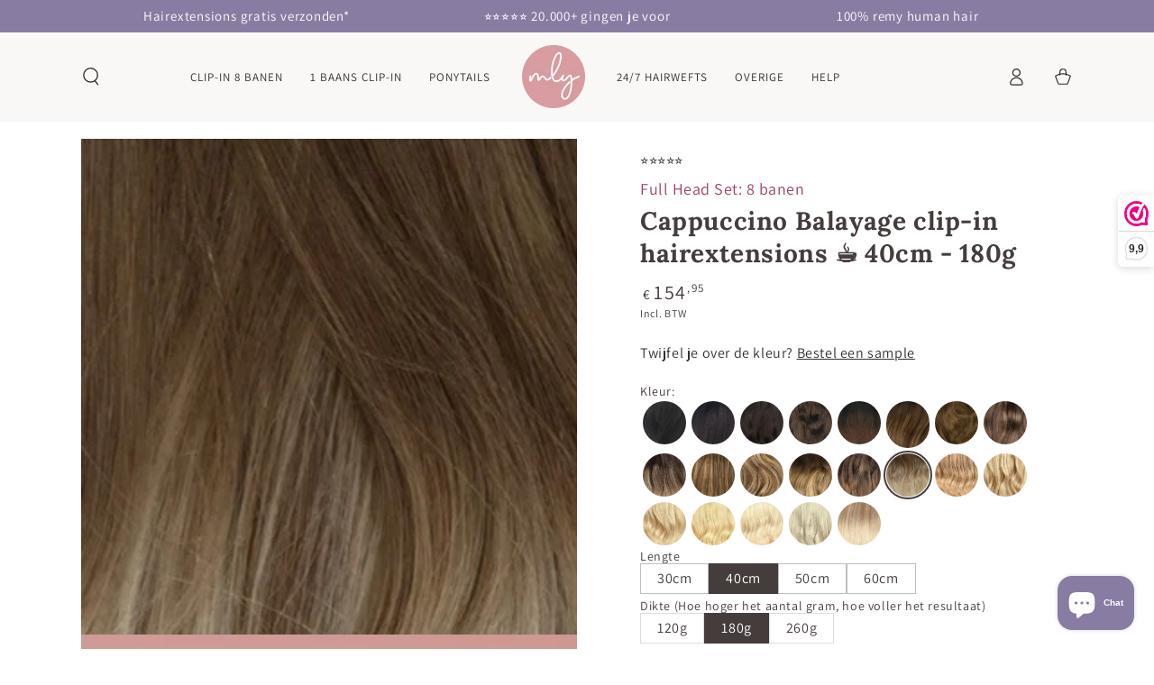

--- FILE ---
content_type: text/html; charset=utf-8
request_url: https://www.mly-hairextensions.com/products/cappuccino-balayage-clip-in-hairextensions-%E2%98%95-40cm-180g
body_size: 69670
content:
<!doctype html>
<html class="no-js" lang="nl">
  <head>
    <meta charset="utf-8">
    <meta http-equiv="X-UA-Compatible" content="IE=edge">
    <meta name="viewport" content="width=device-width,initial-scale=1">
    <meta name="theme-color" content="">
    <link rel="canonical" href="https://www.mly-hairextensions.com/products/cappuccino-balayage-clip-in-hairextensions-%e2%98%95-40cm-180g">
    <link rel="preconnect" href="https://cdn.shopify.com" crossorigin><link rel="icon" type="image/png" href="//www.mly-hairextensions.com/cdn/shop/files/200-200-logo-mly-zonder-hairextensions.png?crop=center&height=32&v=1665421922&width=32"><link rel="preconnect" href="https://fonts.shopifycdn.com" crossorigin><title>
      Cappuccino Balayage clip-in hairextensions ☕ - De beste echte clip ins &ndash; MLY Hairextensions</title><meta name="description" content="Cappuccino balayage is een super mooie set clip-ins met een donker blonde aanzet (#8) die overloopt in platina blonde punten (#60). Deze set hairextensions bestaat uit prachtig glanzend, 100% remy human hair. De extensions blenden gemakkelijk met zowel ombre als balayage kapsels. Nice!">

<meta property="og:site_name" content="MLY Hairextensions">
<meta property="og:url" content="https://www.mly-hairextensions.com/products/cappuccino-balayage-clip-in-hairextensions-%e2%98%95-40cm-180g">
<meta property="og:title" content="Cappuccino Balayage clip-in hairextensions ☕ - De beste echte clip ins">
<meta property="og:type" content="product">
<meta property="og:description" content="Cappuccino balayage is een super mooie set clip-ins met een donker blonde aanzet (#8) die overloopt in platina blonde punten (#60). Deze set hairextensions bestaat uit prachtig glanzend, 100% remy human hair. De extensions blenden gemakkelijk met zowel ombre als balayage kapsels. Nice!"><meta property="og:image" content="http://www.mly-hairextensions.com/cdn/shop/files/cappuccino-hairextensions-balayage-close-staal_a1146605-ee34-495d-b455-f2b4a27426e4.jpg?v=1698244978">
  <meta property="og:image:secure_url" content="https://www.mly-hairextensions.com/cdn/shop/files/cappuccino-hairextensions-balayage-close-staal_a1146605-ee34-495d-b455-f2b4a27426e4.jpg?v=1698244978">
  <meta property="og:image:width" content="1080">
  <meta property="og:image:height" content="1080"><meta property="og:price:amount" content="154,95">
  <meta property="og:price:currency" content="EUR"><meta name="twitter:card" content="summary_large_image">
<meta name="twitter:title" content="Cappuccino Balayage clip-in hairextensions ☕ - De beste echte clip ins">
<meta name="twitter:description" content="Cappuccino balayage is een super mooie set clip-ins met een donker blonde aanzet (#8) die overloopt in platina blonde punten (#60). Deze set hairextensions bestaat uit prachtig glanzend, 100% remy human hair. De extensions blenden gemakkelijk met zowel ombre als balayage kapsels. Nice!">


    <script async crossorigin fetchpriority="high" src="/cdn/shopifycloud/importmap-polyfill/es-modules-shim.2.4.0.js"></script>
<script type="importmap">
      {
        "imports": {
          "mdl-scrollsnap": "//www.mly-hairextensions.com/cdn/shop/t/47/assets/scrollsnap.js?v=170600829773392310311764287821"
        }
      }
    </script>

    <script src="//www.mly-hairextensions.com/cdn/shop/t/47/assets/vendor-v4.js" defer="defer"></script>
    <script src="//www.mly-hairextensions.com/cdn/shop/t/47/assets/pubsub.js?v=64530984355039965911764287821" defer="defer"></script>
    <script src="//www.mly-hairextensions.com/cdn/shop/t/47/assets/global.js?v=156804305448891778601764287821" defer="defer"></script>
    <script src="//www.mly-hairextensions.com/cdn/shop/t/47/assets/modules-basis.js?v=92194030410068619331764287821" defer="defer"></script>

    <script>window.performance && window.performance.mark && window.performance.mark('shopify.content_for_header.start');</script><meta name="google-site-verification" content="FTZcLtgyEOh32lYXFBCeYAookXRGsxQBSnDYJQKZX5w">
<meta id="shopify-digital-wallet" name="shopify-digital-wallet" content="/8695447648/digital_wallets/dialog">
<meta name="shopify-checkout-api-token" content="419dc3c0f977b1918229e695f00cde63">
<meta id="in-context-paypal-metadata" data-shop-id="8695447648" data-venmo-supported="false" data-environment="production" data-locale="nl_NL" data-paypal-v4="true" data-currency="EUR">
<link rel="alternate" type="application/json+oembed" href="https://www.mly-hairextensions.com/products/cappuccino-balayage-clip-in-hairextensions-%e2%98%95-40cm-180g.oembed">
<script async="async" src="/checkouts/internal/preloads.js?locale=nl-NL"></script>
<script id="apple-pay-shop-capabilities" type="application/json">{"shopId":8695447648,"countryCode":"NL","currencyCode":"EUR","merchantCapabilities":["supports3DS"],"merchantId":"gid:\/\/shopify\/Shop\/8695447648","merchantName":"MLY Hairextensions","requiredBillingContactFields":["postalAddress","email"],"requiredShippingContactFields":["postalAddress","email"],"shippingType":"shipping","supportedNetworks":["visa","maestro","masterCard","amex"],"total":{"type":"pending","label":"MLY Hairextensions","amount":"1.00"},"shopifyPaymentsEnabled":true,"supportsSubscriptions":true}</script>
<script id="shopify-features" type="application/json">{"accessToken":"419dc3c0f977b1918229e695f00cde63","betas":["rich-media-storefront-analytics"],"domain":"www.mly-hairextensions.com","predictiveSearch":true,"shopId":8695447648,"locale":"nl"}</script>
<script>var Shopify = Shopify || {};
Shopify.shop = "mly-hairextensions.myshopify.com";
Shopify.locale = "nl";
Shopify.currency = {"active":"EUR","rate":"1.0"};
Shopify.country = "NL";
Shopify.theme = {"name":"nov-2025","id":181659894083,"schema_name":"Be Yours","schema_version":"8.1.1","theme_store_id":1399,"role":"main"};
Shopify.theme.handle = "null";
Shopify.theme.style = {"id":null,"handle":null};
Shopify.cdnHost = "www.mly-hairextensions.com/cdn";
Shopify.routes = Shopify.routes || {};
Shopify.routes.root = "/";</script>
<script type="module">!function(o){(o.Shopify=o.Shopify||{}).modules=!0}(window);</script>
<script>!function(o){function n(){var o=[];function n(){o.push(Array.prototype.slice.apply(arguments))}return n.q=o,n}var t=o.Shopify=o.Shopify||{};t.loadFeatures=n(),t.autoloadFeatures=n()}(window);</script>
<script id="shop-js-analytics" type="application/json">{"pageType":"product"}</script>
<script defer="defer" async type="module" src="//www.mly-hairextensions.com/cdn/shopifycloud/shop-js/modules/v2/client.init-shop-cart-sync_C6i3jkHJ.nl.esm.js"></script>
<script defer="defer" async type="module" src="//www.mly-hairextensions.com/cdn/shopifycloud/shop-js/modules/v2/chunk.common_BswcWXXM.esm.js"></script>
<script type="module">
  await import("//www.mly-hairextensions.com/cdn/shopifycloud/shop-js/modules/v2/client.init-shop-cart-sync_C6i3jkHJ.nl.esm.js");
await import("//www.mly-hairextensions.com/cdn/shopifycloud/shop-js/modules/v2/chunk.common_BswcWXXM.esm.js");

  window.Shopify.SignInWithShop?.initShopCartSync?.({"fedCMEnabled":true,"windoidEnabled":true});

</script>
<script>(function() {
  var isLoaded = false;
  function asyncLoad() {
    if (isLoaded) return;
    isLoaded = true;
    var urls = ["https:\/\/reviews.enormapps.com\/product-reviews\/frontend\/embed.js?shop=mly-hairextensions.myshopify.com","https:\/\/www.webwinkelkeur.nl\/apps\/shopify\/script.php?shop=mly-hairextensions.myshopify.com","https:\/\/widgets.automizely.com\/loyalty\/v1\/main.js?connection_id=03f0a1dbc99545d194d955c15f0267f6\u0026mapped_org_id=189e270e6f097d5eed32792edf14fbc1_v1\u0026shop=mly-hairextensions.myshopify.com","https:\/\/hfta-app.herokuapp.com\/get_script\/dd65773caead11ecbd3612069048b3a2.js?v=762972\u0026shop=mly-hairextensions.myshopify.com","https:\/\/cdn.ordersify.com\/sdk\/v2\/ordersify-shopify.min.js?shop=mly-hairextensions.myshopify.com","https:\/\/chimpstatic.com\/mcjs-connected\/js\/users\/4a76fac39fa00c0e3e1462732\/3a3fbdf14ad43a170f32a05db.js?shop=mly-hairextensions.myshopify.com","https:\/\/s3.eu-west-1.amazonaws.com\/production-klarna-il-shopify-osm\/0b7fe7c4a98ef8166eeafee767bc667686567a25\/mly-hairextensions.myshopify.com-1764629945822.js?shop=mly-hairextensions.myshopify.com"];
    for (var i = 0; i < urls.length; i++) {
      var s = document.createElement('script');
      s.type = 'text/javascript';
      s.async = true;
      s.src = urls[i];
      var x = document.getElementsByTagName('script')[0];
      x.parentNode.insertBefore(s, x);
    }
  };
  if(window.attachEvent) {
    window.attachEvent('onload', asyncLoad);
  } else {
    window.addEventListener('load', asyncLoad, false);
  }
})();</script>
<script id="__st">var __st={"a":8695447648,"offset":3600,"reqid":"e59b2f0f-8dd6-4a48-ab65-c84d861c9568-1768929824","pageurl":"www.mly-hairextensions.com\/products\/cappuccino-balayage-clip-in-hairextensions-%E2%98%95-40cm-180g","u":"1b52145612a4","p":"product","rtyp":"product","rid":8832401178947};</script>
<script>window.ShopifyPaypalV4VisibilityTracking = true;</script>
<script id="captcha-bootstrap">!function(){'use strict';const t='contact',e='account',n='new_comment',o=[[t,t],['blogs',n],['comments',n],[t,'customer']],c=[[e,'customer_login'],[e,'guest_login'],[e,'recover_customer_password'],[e,'create_customer']],r=t=>t.map((([t,e])=>`form[action*='/${t}']:not([data-nocaptcha='true']) input[name='form_type'][value='${e}']`)).join(','),a=t=>()=>t?[...document.querySelectorAll(t)].map((t=>t.form)):[];function s(){const t=[...o],e=r(t);return a(e)}const i='password',u='form_key',d=['recaptcha-v3-token','g-recaptcha-response','h-captcha-response',i],f=()=>{try{return window.sessionStorage}catch{return}},m='__shopify_v',_=t=>t.elements[u];function p(t,e,n=!1){try{const o=window.sessionStorage,c=JSON.parse(o.getItem(e)),{data:r}=function(t){const{data:e,action:n}=t;return t[m]||n?{data:e,action:n}:{data:t,action:n}}(c);for(const[e,n]of Object.entries(r))t.elements[e]&&(t.elements[e].value=n);n&&o.removeItem(e)}catch(o){console.error('form repopulation failed',{error:o})}}const l='form_type',E='cptcha';function T(t){t.dataset[E]=!0}const w=window,h=w.document,L='Shopify',v='ce_forms',y='captcha';let A=!1;((t,e)=>{const n=(g='f06e6c50-85a8-45c8-87d0-21a2b65856fe',I='https://cdn.shopify.com/shopifycloud/storefront-forms-hcaptcha/ce_storefront_forms_captcha_hcaptcha.v1.5.2.iife.js',D={infoText:'Beschermd door hCaptcha',privacyText:'Privacy',termsText:'Voorwaarden'},(t,e,n)=>{const o=w[L][v],c=o.bindForm;if(c)return c(t,g,e,D).then(n);var r;o.q.push([[t,g,e,D],n]),r=I,A||(h.body.append(Object.assign(h.createElement('script'),{id:'captcha-provider',async:!0,src:r})),A=!0)});var g,I,D;w[L]=w[L]||{},w[L][v]=w[L][v]||{},w[L][v].q=[],w[L][y]=w[L][y]||{},w[L][y].protect=function(t,e){n(t,void 0,e),T(t)},Object.freeze(w[L][y]),function(t,e,n,w,h,L){const[v,y,A,g]=function(t,e,n){const i=e?o:[],u=t?c:[],d=[...i,...u],f=r(d),m=r(i),_=r(d.filter((([t,e])=>n.includes(e))));return[a(f),a(m),a(_),s()]}(w,h,L),I=t=>{const e=t.target;return e instanceof HTMLFormElement?e:e&&e.form},D=t=>v().includes(t);t.addEventListener('submit',(t=>{const e=I(t);if(!e)return;const n=D(e)&&!e.dataset.hcaptchaBound&&!e.dataset.recaptchaBound,o=_(e),c=g().includes(e)&&(!o||!o.value);(n||c)&&t.preventDefault(),c&&!n&&(function(t){try{if(!f())return;!function(t){const e=f();if(!e)return;const n=_(t);if(!n)return;const o=n.value;o&&e.removeItem(o)}(t);const e=Array.from(Array(32),(()=>Math.random().toString(36)[2])).join('');!function(t,e){_(t)||t.append(Object.assign(document.createElement('input'),{type:'hidden',name:u})),t.elements[u].value=e}(t,e),function(t,e){const n=f();if(!n)return;const o=[...t.querySelectorAll(`input[type='${i}']`)].map((({name:t})=>t)),c=[...d,...o],r={};for(const[a,s]of new FormData(t).entries())c.includes(a)||(r[a]=s);n.setItem(e,JSON.stringify({[m]:1,action:t.action,data:r}))}(t,e)}catch(e){console.error('failed to persist form',e)}}(e),e.submit())}));const S=(t,e)=>{t&&!t.dataset[E]&&(n(t,e.some((e=>e===t))),T(t))};for(const o of['focusin','change'])t.addEventListener(o,(t=>{const e=I(t);D(e)&&S(e,y())}));const B=e.get('form_key'),M=e.get(l),P=B&&M;t.addEventListener('DOMContentLoaded',(()=>{const t=y();if(P)for(const e of t)e.elements[l].value===M&&p(e,B);[...new Set([...A(),...v().filter((t=>'true'===t.dataset.shopifyCaptcha))])].forEach((e=>S(e,t)))}))}(h,new URLSearchParams(w.location.search),n,t,e,['guest_login'])})(!0,!0)}();</script>
<script integrity="sha256-4kQ18oKyAcykRKYeNunJcIwy7WH5gtpwJnB7kiuLZ1E=" data-source-attribution="shopify.loadfeatures" defer="defer" src="//www.mly-hairextensions.com/cdn/shopifycloud/storefront/assets/storefront/load_feature-a0a9edcb.js" crossorigin="anonymous"></script>
<script data-source-attribution="shopify.dynamic_checkout.dynamic.init">var Shopify=Shopify||{};Shopify.PaymentButton=Shopify.PaymentButton||{isStorefrontPortableWallets:!0,init:function(){window.Shopify.PaymentButton.init=function(){};var t=document.createElement("script");t.src="https://www.mly-hairextensions.com/cdn/shopifycloud/portable-wallets/latest/portable-wallets.nl.js",t.type="module",document.head.appendChild(t)}};
</script>
<script data-source-attribution="shopify.dynamic_checkout.buyer_consent">
  function portableWalletsHideBuyerConsent(e){var t=document.getElementById("shopify-buyer-consent"),n=document.getElementById("shopify-subscription-policy-button");t&&n&&(t.classList.add("hidden"),t.setAttribute("aria-hidden","true"),n.removeEventListener("click",e))}function portableWalletsShowBuyerConsent(e){var t=document.getElementById("shopify-buyer-consent"),n=document.getElementById("shopify-subscription-policy-button");t&&n&&(t.classList.remove("hidden"),t.removeAttribute("aria-hidden"),n.addEventListener("click",e))}window.Shopify?.PaymentButton&&(window.Shopify.PaymentButton.hideBuyerConsent=portableWalletsHideBuyerConsent,window.Shopify.PaymentButton.showBuyerConsent=portableWalletsShowBuyerConsent);
</script>
<script data-source-attribution="shopify.dynamic_checkout.cart.bootstrap">document.addEventListener("DOMContentLoaded",(function(){function t(){return document.querySelector("shopify-accelerated-checkout-cart, shopify-accelerated-checkout")}if(t())Shopify.PaymentButton.init();else{new MutationObserver((function(e,n){t()&&(Shopify.PaymentButton.init(),n.disconnect())})).observe(document.body,{childList:!0,subtree:!0})}}));
</script>
<link id="shopify-accelerated-checkout-styles" rel="stylesheet" media="screen" href="https://www.mly-hairextensions.com/cdn/shopifycloud/portable-wallets/latest/accelerated-checkout-backwards-compat.css" crossorigin="anonymous">
<style id="shopify-accelerated-checkout-cart">
        #shopify-buyer-consent {
  margin-top: 1em;
  display: inline-block;
  width: 100%;
}

#shopify-buyer-consent.hidden {
  display: none;
}

#shopify-subscription-policy-button {
  background: none;
  border: none;
  padding: 0;
  text-decoration: underline;
  font-size: inherit;
  cursor: pointer;
}

#shopify-subscription-policy-button::before {
  box-shadow: none;
}

      </style>
<script id="sections-script" data-sections="header" defer="defer" src="//www.mly-hairextensions.com/cdn/shop/t/47/compiled_assets/scripts.js?v=10172"></script>
<script>window.performance && window.performance.mark && window.performance.mark('shopify.content_for_header.end');</script><style data-shopify>@font-face {
  font-family: Assistant;
  font-weight: 400;
  font-style: normal;
  font-display: swap;
  src: url("//www.mly-hairextensions.com/cdn/fonts/assistant/assistant_n4.9120912a469cad1cc292572851508ca49d12e768.woff2") format("woff2"),
       url("//www.mly-hairextensions.com/cdn/fonts/assistant/assistant_n4.6e9875ce64e0fefcd3f4446b7ec9036b3ddd2985.woff") format("woff");
}

  @font-face {
  font-family: Assistant;
  font-weight: 600;
  font-style: normal;
  font-display: swap;
  src: url("//www.mly-hairextensions.com/cdn/fonts/assistant/assistant_n6.b2cbcfa81550fc99b5d970d0ef582eebcbac24e0.woff2") format("woff2"),
       url("//www.mly-hairextensions.com/cdn/fonts/assistant/assistant_n6.5dced1e1f897f561a8304b6ef1c533d81fd1c6e0.woff") format("woff");
}

  
  
  @font-face {
  font-family: Lora;
  font-weight: 700;
  font-style: normal;
  font-display: swap;
  src: url("//www.mly-hairextensions.com/cdn/fonts/lora/lora_n7.58a834e7e54c895806b2ffc982e4a00af29b1b9c.woff2") format("woff2"),
       url("//www.mly-hairextensions.com/cdn/fonts/lora/lora_n7.05fdf76140ca6e72e48561caf7f9893c487c3f1b.woff") format("woff");
}

  @font-face {
  font-family: Lora;
  font-weight: 600;
  font-style: normal;
  font-display: swap;
  src: url("//www.mly-hairextensions.com/cdn/fonts/lora/lora_n6.3aa87f0c6eaa950e08df0d58173e7c15a64e7088.woff2") format("woff2"),
       url("//www.mly-hairextensions.com/cdn/fonts/lora/lora_n6.802008a8ae62702ea355fc39db9f73dde0bee416.woff") format("woff");
}


  :root {
    --font-body-family: Assistant, sans-serif;
    --font-body-style: normal;
    --font-body-weight: 400;

    --font-heading-family: Lora, serif;
    --font-heading-style: normal;
    --font-heading-weight: 700;

    --font-body-scale: 1.0;
    --font-heading-scale: 1.0;

    --font-navigation-family: var(--font-body-family);
    --font-navigation-size: 13px;
    --font-navigation-weight: var(--font-body-weight);
    --font-button-family: var(--font-body-family);
    --font-button-size: 14px;
    --font-button-baseline: 0rem;
    --font-price-family: var(--font-body-family);
    --font-price-scale: var(--font-body-scale);

    --color-base-text: 69, 60, 60;
    --color-base-background: 255, 255, 255;
    --color-base-solid-button-labels: 255, 255, 255;
    --color-base-outline-button-labels: 161, 64, 90;
    --color-base-accent: 183, 103, 107;
    --color-base-heading: 69, 60, 60;
    --color-base-border: 161, 64, 90;
    --color-placeholder: 250, 248, 246;
    --color-overlay: 33, 35, 38;
    --color-keyboard-focus: 135, 173, 245;
    --color-shadow: 168, 232, 226;
    --shadow-opacity: 1;

    --color-background-dark: 235, 235, 235;
    --color-price: #453c3c;
    --color-sale-price: #bf6368;
    --color-sale-badge-background: #8f80af;
    --color-reviews: #ffb503;
    --color-critical: #d72c0d;
    --color-success: #008060;
    --color-highlight: 191, 99, 104;

    --payment-terms-background-color: #ffffff;
    --page-width: 120rem;
    --page-width-margin: 0rem;

    --card-color-scheme: var(--color-placeholder);
    --card-text-alignment: center;
    --card-flex-alignment: center;
    --card-image-padding: 0px;
    --card-border-width: 0px;
    --card-radius: 0px;
    --card-shadow-horizontal-offset: 0px;
    --card-shadow-vertical-offset: 0px;
    
    --button-radius: 0px;
    --button-border-width: 1px;
    --button-shadow-horizontal-offset: 0px;
    --button-shadow-vertical-offset: 0px;

    --spacing-sections-desktop: 20px;
    --spacing-sections-mobile: 20px;

    --gradient-free-ship-progress: linear-gradient(325deg,#F9423A 0,#F1E04D 100%);
    --gradient-free-ship-complete: linear-gradient(325deg, #049cff 0, #35ee7a 100%);

    --plabel-price-tag-color: #000000;
    --plabel-price-tag-background: #d1d5db;
    --plabel-price-tag-height: 2.5rem;

    --swatch-outline-color: #f4f6f8;
  }

  *,
  *::before,
  *::after {
    box-sizing: inherit;
  }

  html {
    box-sizing: border-box;
    font-size: calc(var(--font-body-scale) * 62.5%);
    height: 100%;
  }

  body {
    min-height: 100%;
    margin: 0;
    font-size: 1.5rem;
    letter-spacing: 0.06rem;
    line-height: calc(1 + 0.8 / var(--font-body-scale));
    font-family: var(--font-body-family);
    font-style: var(--font-body-style);
    font-weight: var(--font-body-weight);
  }

  @media screen and (min-width: 750px) {
    body {
      font-size: 1.6rem;
    }
  }</style><link href="//www.mly-hairextensions.com/cdn/shop/t/47/assets/base.css?v=173533254035952680731764287821" rel="stylesheet" type="text/css" media="all" /><link rel="stylesheet" href="//www.mly-hairextensions.com/cdn/shop/t/47/assets/apps.css?v=58555770612562691921764287821" media="print" fetchpriority="low" onload="this.media='all'"><link rel="preload" as="font" href="//www.mly-hairextensions.com/cdn/fonts/assistant/assistant_n4.9120912a469cad1cc292572851508ca49d12e768.woff2" type="font/woff2" crossorigin><link rel="preload" as="font" href="//www.mly-hairextensions.com/cdn/fonts/lora/lora_n7.58a834e7e54c895806b2ffc982e4a00af29b1b9c.woff2" type="font/woff2" crossorigin><link rel="stylesheet" href="//www.mly-hairextensions.com/cdn/shop/t/47/assets/component-predictive-search.css?v=94320327991181004901764287821" media="print" onload="this.media='all'"><link rel="stylesheet" href="//www.mly-hairextensions.com/cdn/shop/t/47/assets/component-quick-view.css?v=161742497119562552051764287821" media="print" onload="this.media='all'"><link rel="stylesheet" href="//www.mly-hairextensions.com/cdn/shop/t/47/assets/component-color-swatches.css?v=147375175252346861151764287821" media="print" onload="this.media='all'"><script>
  document.documentElement.classList.replace('no-js', 'js');

  window.theme = window.theme || {};

  theme.routes = {
    root_url: '/',
    cart_url: '/cart',
    cart_add_url: '/cart/add',
    cart_change_url: '/cart/change',
    cart_update_url: '/cart/update',
    search_url: '/search',
    predictive_search_url: '/search/suggest'
  };

  theme.cartStrings = {
    error: `Er is een fout opgetreden tijdens het bijwerken van uw winkelwagen. Probeer het opnieuw.`,
    quantityError: `Je kunt slechts [quantity] van dit artikel aan je winkelwagentje toevoegen.`
  };

  theme.variantStrings = {
    addToCart: `in winkelmandje`,
    soldOut: `tijdelijk uitverkocht`,
    unavailable: `Niet beschikbaar`,
    preOrder: `Voorafgaande bestelling`
  };

  theme.accessibilityStrings = {
    imageAvailable: `Afbeelding [index] is nu beschikbaar in de galerijweergave`,
    shareSuccess: `Link gekopieerd naar klembord!`
  }

  theme.dateStrings = {
    d: ``,
    day: `Dag`,
    days: `Dagen`,
    hour: `Uur`,
    hours: `Uur`,
    minute: ``,
    minutes: `minuten`,
    second: ``,
    seconds: `Sec`
  };theme.shopSettings = {
    moneyFormat: "€{{amount_with_comma_separator}}",
    isoCode: "EUR",
    cartDrawer: false,
    currencyCode: false,
    giftwrapRate: 'product'
  };

  theme.settings = {
    themeName: 'Be Yours',
    themeVersion: '8.1.1',
    agencyId: ''
  };

  /*! (c) Andrea Giammarchi @webreflection ISC */
  !function(){"use strict";var e=function(e,t){var n=function(e){for(var t=0,n=e.length;t<n;t++)r(e[t])},r=function(e){var t=e.target,n=e.attributeName,r=e.oldValue;t.attributeChangedCallback(n,r,t.getAttribute(n))};return function(o,a){var l=o.constructor.observedAttributes;return l&&e(a).then((function(){new t(n).observe(o,{attributes:!0,attributeOldValue:!0,attributeFilter:l});for(var e=0,a=l.length;e<a;e++)o.hasAttribute(l[e])&&r({target:o,attributeName:l[e],oldValue:null})})),o}};function t(e,t){(null==t||t>e.length)&&(t=e.length);for(var n=0,r=new Array(t);n<t;n++)r[n]=e[n];return r}function n(e,n){var r="undefined"!=typeof Symbol&&e[Symbol.iterator]||e["@@iterator"];if(!r){if(Array.isArray(e)||(r=function(e,n){if(e){if("string"==typeof e)return t(e,n);var r=Object.prototype.toString.call(e).slice(8,-1);return"Object"===r&&e.constructor&&(r=e.constructor.name),"Map"===r||"Set"===r?Array.from(e):"Arguments"===r||/^(?:Ui|I)nt(?:8|16|32)(?:Clamped)?Array$/.test(r)?t(e,n):void 0}}(e))||n&&e&&"number"==typeof e.length){r&&(e=r);var o=0,a=function(){};return{s:a,n:function(){return o>=e.length?{done:!0}:{done:!1,value:e[o++]}},e:function(e){throw e},f:a}}throw new TypeError("Invalid attempt to iterate non-iterable instance.\nIn order to be iterable, non-array objects must have a [Symbol.iterator]() method.")}var l,i=!0,u=!1;return{s:function(){r=r.call(e)},n:function(){var e=r.next();return i=e.done,e},e:function(e){u=!0,l=e},f:function(){try{i||null==r.return||r.return()}finally{if(u)throw l}}}}
  /*! (c) Andrea Giammarchi - ISC */var r=!0,o=!1,a="querySelectorAll",l="querySelectorAll",i=self,u=i.document,c=i.Element,s=i.MutationObserver,f=i.Set,d=i.WeakMap,h=function(e){return l in e},v=[].filter,g=function(e){var t=new d,i=function(n,r){var o;if(r)for(var a,l=function(e){return e.matches||e.webkitMatchesSelector||e.msMatchesSelector}(n),i=0,u=p.length;i<u;i++)l.call(n,a=p[i])&&(t.has(n)||t.set(n,new f),(o=t.get(n)).has(a)||(o.add(a),e.handle(n,r,a)));else t.has(n)&&(o=t.get(n),t.delete(n),o.forEach((function(t){e.handle(n,r,t)})))},g=function(e){for(var t=!(arguments.length>1&&void 0!==arguments[1])||arguments[1],n=0,r=e.length;n<r;n++)i(e[n],t)},p=e.query,y=e.root||u,m=function(e){var t=arguments.length>1&&void 0!==arguments[1]?arguments[1]:document,l=arguments.length>2&&void 0!==arguments[2]?arguments[2]:MutationObserver,i=arguments.length>3&&void 0!==arguments[3]?arguments[3]:["*"],u=function t(o,l,i,u,c,s){var f,d=n(o);try{for(d.s();!(f=d.n()).done;){var h=f.value;(s||a in h)&&(c?i.has(h)||(i.add(h),u.delete(h),e(h,c)):u.has(h)||(u.add(h),i.delete(h),e(h,c)),s||t(h[a](l),l,i,u,c,r))}}catch(e){d.e(e)}finally{d.f()}},c=new l((function(e){if(i.length){var t,a=i.join(","),l=new Set,c=new Set,s=n(e);try{for(s.s();!(t=s.n()).done;){var f=t.value,d=f.addedNodes,h=f.removedNodes;u(h,a,l,c,o,o),u(d,a,l,c,r,o)}}catch(e){s.e(e)}finally{s.f()}}})),s=c.observe;return(c.observe=function(e){return s.call(c,e,{subtree:r,childList:r})})(t),c}(i,y,s,p),b=c.prototype.attachShadow;return b&&(c.prototype.attachShadow=function(e){var t=b.call(this,e);return m.observe(t),t}),p.length&&g(y[l](p)),{drop:function(e){for(var n=0,r=e.length;n<r;n++)t.delete(e[n])},flush:function(){for(var e=m.takeRecords(),t=0,n=e.length;t<n;t++)g(v.call(e[t].removedNodes,h),!1),g(v.call(e[t].addedNodes,h),!0)},observer:m,parse:g}},p=self,y=p.document,m=p.Map,b=p.MutationObserver,w=p.Object,E=p.Set,S=p.WeakMap,A=p.Element,M=p.HTMLElement,O=p.Node,N=p.Error,C=p.TypeError,T=p.Reflect,q=w.defineProperty,I=w.keys,D=w.getOwnPropertyNames,L=w.setPrototypeOf,P=!self.customElements,k=function(e){for(var t=I(e),n=[],r=t.length,o=0;o<r;o++)n[o]=e[t[o]],delete e[t[o]];return function(){for(var o=0;o<r;o++)e[t[o]]=n[o]}};if(P){var x=function(){var e=this.constructor;if(!$.has(e))throw new C("Illegal constructor");var t=$.get(e);if(W)return z(W,t);var n=H.call(y,t);return z(L(n,e.prototype),t)},H=y.createElement,$=new m,_=new m,j=new m,R=new m,V=[],U=g({query:V,handle:function(e,t,n){var r=j.get(n);if(t&&!r.isPrototypeOf(e)){var o=k(e);W=L(e,r);try{new r.constructor}finally{W=null,o()}}var a="".concat(t?"":"dis","connectedCallback");a in r&&e[a]()}}).parse,W=null,F=function(e){if(!_.has(e)){var t,n=new Promise((function(e){t=e}));_.set(e,{$:n,_:t})}return _.get(e).$},z=e(F,b);q(self,"customElements",{configurable:!0,value:{define:function(e,t){if(R.has(e))throw new N('the name "'.concat(e,'" has already been used with this registry'));$.set(t,e),j.set(e,t.prototype),R.set(e,t),V.push(e),F(e).then((function(){U(y.querySelectorAll(e))})),_.get(e)._(t)},get:function(e){return R.get(e)},whenDefined:F}}),q(x.prototype=M.prototype,"constructor",{value:x}),q(self,"HTMLElement",{configurable:!0,value:x}),q(y,"createElement",{configurable:!0,value:function(e,t){var n=t&&t.is,r=n?R.get(n):R.get(e);return r?new r:H.call(y,e)}}),"isConnected"in O.prototype||q(O.prototype,"isConnected",{configurable:!0,get:function(){return!(this.ownerDocument.compareDocumentPosition(this)&this.DOCUMENT_POSITION_DISCONNECTED)}})}else if(P=!self.customElements.get("extends-li"))try{var B=function e(){return self.Reflect.construct(HTMLLIElement,[],e)};B.prototype=HTMLLIElement.prototype;var G="extends-li";self.customElements.define("extends-li",B,{extends:"li"}),P=y.createElement("li",{is:G}).outerHTML.indexOf(G)<0;var J=self.customElements,K=J.get,Q=J.whenDefined;q(self.customElements,"whenDefined",{configurable:!0,value:function(e){var t=this;return Q.call(this,e).then((function(n){return n||K.call(t,e)}))}})}catch(e){}if(P){var X=function(e){var t=ae.get(e);ve(t.querySelectorAll(this),e.isConnected)},Y=self.customElements,Z=y.createElement,ee=Y.define,te=Y.get,ne=Y.upgrade,re=T||{construct:function(e){return e.call(this)}},oe=re.construct,ae=new S,le=new E,ie=new m,ue=new m,ce=new m,se=new m,fe=[],de=[],he=function(e){return se.get(e)||te.call(Y,e)},ve=g({query:de,handle:function(e,t,n){var r=ce.get(n);if(t&&!r.isPrototypeOf(e)){var o=k(e);be=L(e,r);try{new r.constructor}finally{be=null,o()}}var a="".concat(t?"":"dis","connectedCallback");a in r&&e[a]()}}).parse,ge=g({query:fe,handle:function(e,t){ae.has(e)&&(t?le.add(e):le.delete(e),de.length&&X.call(de,e))}}).parse,pe=A.prototype.attachShadow;pe&&(A.prototype.attachShadow=function(e){var t=pe.call(this,e);return ae.set(this,t),t});var ye=function(e){if(!ue.has(e)){var t,n=new Promise((function(e){t=e}));ue.set(e,{$:n,_:t})}return ue.get(e).$},me=e(ye,b),be=null;D(self).filter((function(e){return/^HTML.*Element$/.test(e)})).forEach((function(e){var t=self[e];function n(){var e=this.constructor;if(!ie.has(e))throw new C("Illegal constructor");var n=ie.get(e),r=n.is,o=n.tag;if(r){if(be)return me(be,r);var a=Z.call(y,o);return a.setAttribute("is",r),me(L(a,e.prototype),r)}return oe.call(this,t,[],e)}q(n.prototype=t.prototype,"constructor",{value:n}),q(self,e,{value:n})})),q(y,"createElement",{configurable:!0,value:function(e,t){var n=t&&t.is;if(n){var r=se.get(n);if(r&&ie.get(r).tag===e)return new r}var o=Z.call(y,e);return n&&o.setAttribute("is",n),o}}),q(Y,"get",{configurable:!0,value:he}),q(Y,"whenDefined",{configurable:!0,value:ye}),q(Y,"upgrade",{configurable:!0,value:function(e){var t=e.getAttribute("is");if(t){var n=se.get(t);if(n)return void me(L(e,n.prototype),t)}ne.call(Y,e)}}),q(Y,"define",{configurable:!0,value:function(e,t,n){if(he(e))throw new N("'".concat(e,"' has already been defined as a custom element"));var r,o=n&&n.extends;ie.set(t,o?{is:e,tag:o}:{is:"",tag:e}),o?(r="".concat(o,'[is="').concat(e,'"]'),ce.set(r,t.prototype),se.set(e,t),de.push(r)):(ee.apply(Y,arguments),fe.push(r=e)),ye(e).then((function(){o?(ve(y.querySelectorAll(r)),le.forEach(X,[r])):ge(y.querySelectorAll(r))})),ue.get(e)._(t)}})}}();
</script>
<!-- BEGIN app block: shopify://apps/linkedoption/blocks/app-embed/564f3d71-fe5e-48d7-a0de-284b76666f1e --><!-- BEGIN app snippet: config --><script>
  window.kingLinkedOptionConfig = window.kingLinkedOptionConfig || {};
  kingLinkedOptionConfig.version = "v1";
  kingLinkedOptionConfig.enabled = true;
  kingLinkedOptionConfig.featuredProductEnabled = false;
  kingLinkedOptionConfig.shop = "mly-hairextensions.myshopify.com";
  kingLinkedOptionConfig.country = "NL";
  kingLinkedOptionConfig.language = "nl";
  kingLinkedOptionConfig.currency = "EUR";
  kingLinkedOptionConfig.shopDomain = "www.mly-hairextensions.com";
  kingLinkedOptionConfig.pageType = "product";
  kingLinkedOptionConfig.moneyFormat = "€{{amount_with_comma_separator}}";
  kingLinkedOptionConfig.moneyFormatWithCurrency = "€{{amount_with_comma_separator}} EUR";
  kingLinkedOptionConfig.prefix = "";
  kingLinkedOptionConfig.namespace = "app--20802568193--king-linked-options";
  kingLinkedOptionConfig.hide = true;
  kingLinkedOptionConfig.remove = false;
  kingLinkedOptionConfig.storefrontAccessToken = "3e41db81a7289ba35d3dc1374d7a54da";
  kingLinkedOptionConfig.cartAttributeEnabled = false;
  kingLinkedOptionConfig.cartAttributeSelector = "";
  kingLinkedOptionConfig.hideDuplicateOption = false;
  kingLinkedOptionConfig.hideDuplicate = false;
  kingLinkedOptionConfig.subcategoryInCardMode = "FULL_OPTION";
  kingLinkedOptionConfig.enableSeamlessOptionSwitching = false;
  kingLinkedOptionConfig.seamlessSectionIds = [];
  kingLinkedOptionConfig.themeConfigV2 = {"liveThemeId":"181659894083","themes":[{"themeIds":["173791969603"],"themeStoreId":"0","themeName":"","product":{"points":[],"variant":{"id":"","option":{"id":"","name":{"id":"legend","type":"text"}}},"exclude":"","hide":""},"productCard":{"item":{"card":"","link":"","price":"","title":"","image_1":"","image_2":"","image_1_type":"","image_2_type":"","compareAtPrice":""},"points":[],"quickAddForm":{"product":{"id":"","type":"value"},"variant":{"id":"","type":"value"}},"exclude":"","hide":""},"quickView":{"points":[],"trigger":"","variant":"","container":"","productId":{"id":"","type":""}}},{"themeIds":["178888638787"],"themeStoreId":"0","themeName":"","product":{"points":[],"variant":{"id":"","option":{"id":"","name":{"id":"legend","type":"text"}}},"exclude":"","hide":""},"productCard":{"item":{"card":"","link":"","price":"","title":"","image_1":"","image_2":"","image_1_type":"","image_2_type":"","compareAtPrice":""},"points":[],"quickAddForm":{"product":{"id":"","type":"value"},"variant":{"id":"","type":"value"}},"exclude":"","hide":""},"quickView":{"points":[],"trigger":"","variant":"","container":"","productId":{"id":"","type":""}}},{"themeIds":["83282952288","120277336160","120283889760","145465442627"],"themeStoreId":"857","themeName":"Impulse","product":{"points":[],"variant":{"id":".product-single__meta .variant-wrapper","option":{"id":"fieldset","name":{"id":"legend","type":"text"}}},"container":".product-single__meta","exclude":"","hide":""},"productCard":{"item":{"card":".grid__item.grid-product","link":"a","price":".grid-product__price .grid-product__price--original","title":".grid-product__meta .grid-product__title","image_1":"image-element img:nth-child(1)","image_2":"","image_1_type":"image","image_2_type":"image","compareAtPrice":""},"points":[],"exclude":"","hide":""},"quickView":{"type":"separate","option":".variant-wrapper","points":[{"id":".product-block[data-dynamic-variants-enabled]","pos":"BEFORE"},{"id":".product-block--price","pos":"AFTER"}],"trigger":".quick-product__btn","variant":".product-block[data-dynamic-variants-enabled]","container":".modal--quick-shop","productId":{"id":"form[action*='/cart/add'] input[name='product-id']","type":"value"}}},{"themeIds":["120378228832"],"themeStoreId":"887","themeName":"Dawn","product":{"points":[],"variant":{"id":".product__info-container variant-selects","option":{"id":"fieldset","name":{"id":"legend","type":"text"}}},"container":".product__info-container","exclude":"","hide":""},"productCard":{"item":{"card":".product-card-wrapper","link":"a","price":".card>.card__content .card-information .price__regular .price-item--regular","title":".card>.card__content .card__heading a","image_1":".card--media .media img:nth-child(1)","image_2":"","image_1_type":"image","image_2_type":"image","compareAtPrice":".card>.card__content .card-information .price__sale .price-item--sale"},"points":[],"exclude":"","hide":""},"quickView":{"points":[],"trigger":"","variant":"","container":"","productId":{"id":"","type":""}}},{"themeIds":["177518641475","120952619104","152017240387","154523664707","155017740611","155024261443","156445573443","157827400003","158743396675","158914707779","169404727619","174115848515","178889163075","181659894083","181664186691","181664186691","181791883587","181791883587"],"themeStoreId":"1399","themeName":"Be Yours","product":{"points":[],"variant":{"id":"variant-selects","option":{"id":"fieldset"}},"container":".product .product__info-wrapper","exclude":"","hide":""},"productCard":{"item":{"card":".product-grid .grid__item","link":"a","price":".price .price__regular .price-item--regular","title":".card-information__text","image_1":".media img:nth-child(1)","image_2":".media img:nth-child(2)","image_1_type":"image","image_2_type":"image","compareAtPrice":""},"points":[{"id":".card-information__wrapper","pos":"afterbegin"}],"exclude":"","hide":""},"quickView":{"type":"separate","option":"fieldset","points":[{"id":"variant-selects","pos":"BEFORE"},{"id":"form[action*='/cart/add']","pos":"BEFORE"},{"id":".product__description","pos":"AFTER"},{"id":".product__title","pos":"AFTER"}],"trigger":".quick-view__summary","variant":"variant-selects","container":".quick-view","productId":{"id":"form[action*='/cart/add'] input[name='product-id']","type":"value"}}}]};
  kingLinkedOptionConfig.product = {
    id: 8832401178947,
    active: true,
    groupType: "MULTI",
    autoScroll: true,
    anchor: "loveit",
    options: [],
    trans: {}
  };
  kingLinkedOptionConfig.productCard = {
    enabled: false,
    multiOptionEnabled: false,
    hideOptions: "",
    applyPages: ["collection","search"],
    customize: {"align":"LEFT","customCss":"","marginTop":10,"imageAlign":"CENTER","buttonLimit":5,"buttonStyle":"SQUARE","dropdownIcon":1,"marginBottom":0,"buttonPadding":4,"twoColorStyle":"bottom right","colorSwatchSize":24,"dropdownPadding":6,"imageSwatchSize":24,"colorSwatchLimit":5,"colorSwatchStyle":"ROUND","imageSwatchLimit":5,"imageSwatchStyle":"ROUND","buttonBorderWidth":1,"buttonColorActive":"#fff","buttonColorNormal":"#fff","dropdownTextColor":"#5f6772","colorSwatchPadding":2,"imageSwatchPadding":2,"dropdownBorderColor":"#5f6772","dropdownBorderWidth":1,"buttonTextColorActive":"#000","buttonTextColorNormal":"#000","colorSwatchBorderWidth":1,"imageSwatchBorderWidth":1,"buttonBorderColorActive":"#4f5354","buttonBorderColorNormal":"#babfc3","dropdownBackgroundColor":"#ffffff","colorSwatchBorderColorActive":"#5f6772","colorSwatchBorderColorNormal":"transparent","imageSwatchBorderColorActive":"#5f6772","imageSwatchBorderColorNormal":"#d4d4d4"},
    clickBehavior: "REDIRECT",
  };
  kingLinkedOptionConfig.appTranslations = {};
</script>

<script id="lv-option-product-templates-data" type="application/json">
  [{"value":{"id":"593","shop":"mly-hairextensions.myshopify.com","name":"image style template","type":"IMAGE_SWATCH","isDefaultTemplate":false,"defaultOptionName":"","createdAt":"2023-10-20T20:22:31.000Z","updatedAt":"2026-01-13T06:21:53.000Z","gap":1,"size":"MEDIUM","align":"LEFT","ratio":"1:1","shadow":"","showText":false,"hideLabel":false,"marginTop":0,"textWidth":45,"labelSpace":8,"labelWidth":120,"swatchSize":48,"borderSpace":1,"borderWidth":2,"hoverEffect":"ZOOM","labelLayout":"STACK","borderRadius":100,"marginBottom":1,"textFontSize":"12","textPosition":"bottom","showSeparator":false,"titleFontSize":14,"imageAlignment":"center","textFontWeight":400,"titleFontWeight":400,"titleLineHeight":14,"unavailableStyle":"NONE","borderColorActive":"#453C3C","borderColorNormal":"#ffffff","hideActiveProduct":false,"showSelectedTitle":false,"outOfStockRedirect":true,"hideUnmatchedVariant":false,"selectedTitleFontWeight":400}},{"value":{"id":"673","shop":"mly-hairextensions.myshopify.com","name":"Lengte FHS","type":"BUTTON","isDefaultTemplate":false,"defaultOptionName":"Lengte","createdAt":"2023-11-08T18:39:52.000Z","updatedAt":"2025-06-08T13:32:04.000Z","gap":5,"size":"MEDIUM","align":"LEFT","shadow":"","hideLabel":false,"marginTop":0,"labelSpace":8,"labelWidth":120,"borderWidth":1,"hoverEffect":"NONE","labelLayout":"STACK","borderRadius":0,"marginBottom":5,"showSeparator":false,"titleFontSize":14,"textColorActive":"#ffffff","textColorNormal":"#453C3C","titleFontWeight":400,"titleLineHeight":16,"unavailableStyle":"NONE","borderColorActive":"#453C3C","borderColorNormal":"#babfc3","buttonColorActive":"#453C3C","buttonColorNormal":"#ffffff","hideActiveProduct":false,"showSelectedTitle":false,"outOfStockRedirect":true,"hideUnmatchedVariant":false,"selectedTitleFontWeight":400}},{"value":{"id":"594","shop":"mly-hairextensions.myshopify.com","name":"Button3","type":"BUTTON","isDefaultTemplate":false,"defaultOptionName":"Size","createdAt":"2023-10-20T20:22:53.000Z","updatedAt":"2025-06-08T13:32:03.000Z","gap":5,"size":"MEDIUM","align":"LEFT","shadow":"","hideLabel":false,"marginTop":0,"labelSpace":8,"labelWidth":120,"borderWidth":1,"hoverEffect":"ZOOM","labelLayout":"STACK","borderRadius":0,"marginBottom":5,"showSeparator":false,"titleFontSize":14,"textColorActive":"#ffffff","textColorNormal":"#453C3C","titleFontWeight":400,"titleLineHeight":18,"unavailableStyle":"NONE","borderColorActive":"#453C3C","borderColorNormal":"#dfdcdc","buttonColorActive":"#453C3C","buttonColorNormal":"#ffffff","hideActiveProduct":false,"showSelectedTitle":false,"outOfStockRedirect":true,"hideUnmatchedVariant":true,"selectedTitleFontWeight":400}}]
</script>
<script id="lv-option-product-group-data" type="application/json">
  {"active":true,"templates":["gid:\/\/shopify\/Metaobject\/20425376067","gid:\/\/shopify\/Metaobject\/23279599939","gid:\/\/shopify\/Metaobject\/20425408835"],"trans":{},"value":{"id":"8936","type":"MULTI","hide_in_collection":false,"options":[{"name":"Kleur:","sort":1,"tpl_id":"593","values":[{"key":"1246347b-dce9-4c31-a206-82aab97d6190","color":"#b53e3e","image":"https:\/\/thumbnail.getalltool.com\/lo\/mly-hairextensions.myshopify.com\/6541429b8284d910f0dbcbdcac407a92_250","value":"Zwart","color1":"#1c5fd8","color_type":1,"color_image":""},{"key":"27339f6b-d66c-4170-b8d9-a706b5483c38","color":"#b53e3e","image":"https:\/\/thumbnail.getalltool.com\/lo\/mly-hairextensions.myshopify.com\/7c3d73a02f7f45b662694b7fba6255cd_250","value":"Zwart-bruin","color1":"#1c5fd8","color_type":1,"color_image":""},{"key":"a1881cf2-6155-4ae1-9c26-ab4b65eb0448","color":"#b53e3e","image":"https:\/\/thumbnail.getalltool.com\/lo\/mly-hairextensions.myshopify.com\/fd1df2e300cad539dea30be3a21bb564_250","value":"Donker bruin","color1":"#1c5fd8","color_type":1,"color_image":""},{"key":"fd025b0f-a766-4b90-b5fa-2f68771d721b","color":"#b53e3e","image":"https:\/\/thumbnail.getalltool.com\/lo\/mly-hairextensions.myshopify.com\/f8ff160146b51b9af4671f8eb1d6db53_250","value":"Chocolade bruin","color1":"#1c5fd8","color_type":1,"color_image":""},{"key":"fc8fa673-c114-4e3a-828d-ce5d2bac50b2","color":"#b53e3e","image":"https:\/\/thumbnail.getalltool.com\/lo\/mly-hairextensions.myshopify.com\/2797e68b85e88316ea4ebaed008a34fd_250","value":"Off Black Balayage","color1":"#1c5fd8","color_type":1,"color_image":""},{"key":"c8870a2f-7075-4387-a28f-d69fa695d7dd","color":"#b53e3e","image":"https:\/\/thumbnail.getalltool.com\/lo\/mly-hairextensions.myshopify.com\/56657fb390437a9bf1dc172eaa15f8d6","value":"Mocha Bronde Balayage","color1":"#1c5fd8","color_type":1,"color_image":""},{"key":"85460760-0c21-4e9e-8426-693f7c1d1413","color":"#b53e3e","image":"https:\/\/thumbnail.getalltool.com\/lo\/mly-hairextensions.myshopify.com\/4508deaeeb02e3909e9ccbfd402e887a_250","value":"Warm bruin","color1":"#1c5fd8","color_type":1,"color_image":""},{"key":"3fb5bd6f-b1ef-4dc8-98c1-3c8e99cf6c41","color":"#b53e3e","image":"https:\/\/thumbnail.getalltool.com\/lo\/mly-hairextensions.myshopify.com\/6928d0df487ad3a92a044704e87ef47f_250","value":"Bruine Highlights","color1":"#1c5fd8","color_type":1,"color_image":""},{"key":"493583b3-c44e-4c62-8416-446142ff3a4f","color":"#b53e3e","image":"https:\/\/thumbnail.getalltool.com\/lo\/mly-hairextensions.myshopify.com\/15b4409a46331facf43d37cefef2c70d_250","value":"Chocolate Balayage","color1":"#1c5fd8","color_type":1,"color_image":""},{"key":"d13777fd-ca1f-4dc1-9297-41287813b031","color":"#b53e3e","image":"https:\/\/thumbnail.getalltool.com\/lo\/mly-hairextensions.myshopify.com\/4c1f142d90aa000f8a4e33e9cad52f94_250","value":"Bronde Balayage","color1":"#1c5fd8","color_type":1,"color_image":""},{"key":"0b7c7fee-fba1-4676-9cab-05ba17effe6e","color":"#b53e3e","image":"https:\/\/thumbnail.getalltool.com\/lo\/mly-hairextensions.myshopify.com\/e11fbce9f198aa7b5aa88dd9795e6094_250","value":"Mixed Blond","color1":"#1c5fd8","color_type":1,"color_image":""},{"key":"91d0e421-7cb3-4617-82b8-99f6e44a2281","color":"#b53e3e","image":"https:\/\/thumbnail.getalltool.com\/lo\/mly-hairextensions.myshopify.com\/b9ed5e976aa6a3d90fc464acd5a74bb9_250","value":"Honey Ombre","color1":"#1c5fd8","color_type":1,"color_image":""},{"key":"b325a5ee-e1b1-459f-8bb9-39a6504578b2","color":"#b53e3e","image":"https:\/\/thumbnail.getalltool.com\/lo\/mly-hairextensions.myshopify.com\/9d27811e32ad93985cd145dbb88f6c6d_250","value":"Cream Balayage","color1":"#1c5fd8","color_type":1,"color_image":""},{"key":"0de1ab0a-9e30-417e-93d6-275bb8c04f07","color":"#b53e3e","image":"https:\/\/thumbnail.getalltool.com\/lo\/mly-hairextensions.myshopify.com\/8547ed41c0aa12eb0586f0ff4ae591ee_250","value":"Cappuccino Balayage","color1":"#1c5fd8","color_type":1,"color_image":""},{"key":"f1fa4958-3e58-4b05-9eb7-c41a070798fa","color":"#b53e3e","image":"https:\/\/thumbnail.getalltool.com\/lo\/mly-hairextensions.myshopify.com\/ab6f7c2635e493c56f62d1741c3ba347_250","value":"Latte Balayage","color1":"#1c5fd8","color_type":1,"color_image":""},{"key":"f586f768-8462-4125-9113-76c8dc0c0528","color":"#b53e3e","image":"https:\/\/thumbnail.getalltool.com\/lo\/mly-hairextensions.myshopify.com\/def7b4c73217698f345bab0fa594e226_250","value":"Blonde Highlights","color1":"#1c5fd8","color_type":1,"color_image":""},{"key":"e6e713f0-af07-4935-9119-6b8b86ff7a07","color":"#b53e3e","image":"https:\/\/thumbnail.getalltool.com\/lo\/mly-hairextensions.myshopify.com\/1b2d0cad9cbbc4ebd9dfc11f589a066b_250","value":"Natural Blonde Highlights","color1":"#1c5fd8","color_type":1,"color_image":""},{"key":"0a6cc2b2-64fd-4468-97a0-03f55f25b856","color":"#b53e3e","image":"https:\/\/thumbnail.getalltool.com\/lo\/mly-hairextensions.myshopify.com\/f91dc649f277c8529344691ad28f0af7_250","value":"Bleach blond","color1":"#1c5fd8","color_type":1,"color_image":""},{"key":"c9e37c80-cafc-4d98-9bc3-067e7a80bbfe","color":"#b53e3e","image":"https:\/\/thumbnail.getalltool.com\/lo\/mly-hairextensions.myshopify.com\/125e42eb9cb25a2394d15f2e59050390_250","value":"Platina blond","color1":"#1c5fd8","color_type":1,"color_image":""},{"key":"d4680142-6f8c-4d69-8d9c-72c838e199d3","color":"#b53e3e","image":"https:\/\/thumbnail.getalltool.com\/lo\/mly-hairextensions.myshopify.com\/4297fd6bcd93100cc47c73836b73331a_250","value":"Ice blond","color1":"#1c5fd8","color_type":1,"color_image":""},{"key":"a0a52ba8-32f0-451e-8187-36d321b72055","color":"#b53e3e","image":"https:\/\/thumbnail.getalltool.com\/lo\/mly-hairextensions.myshopify.com\/41cc82dba96439a60a57d0271ae158b1_250","value":"Diamond Balayage","color1":"#1c5fd8","color_type":1,"color_image":""}],"collection_type":"DEFAULT"},{"name":"Lengte","sort":2,"tpl_id":"673","values":[{"key":"90c70f33-8497-4eb2-8227-ee9f4106b4b7","color":"#b53e3e","image":"","value":"30cm","color1":"#1c5fd8","color_type":1,"color_image":""},{"key":"6f559d22-2cb9-4479-b7f3-2d2bb0a3d325","color":"#b53e3e","image":"","value":"40cm","color1":"#1c5fd8","colorImage":"","color_type":1,"color_image":""},{"key":"e413e643-721f-4a19-95c1-356a066d3066","color":"#b53e3e","image":"","value":"50cm","color1":"#1c5fd8","color_type":1,"color_image":""},{"key":"7df3ba90-5e83-4988-9158-87222b6cc289","color":"#b53e3e","image":"","value":"60cm","color1":"#1c5fd8","color_type":1,"color_image":""}],"collection_type":"DEFAULT"},{"name":"Dikte (Hoe hoger het aantal gram, hoe voller het resultaat)","sort":3,"tpl_id":"594","values":[{"key":"00470c9d-fd50-4b20-9612-d13c1d114e40","color":"#b53e3e","image":"","value":"160g","color1":"#1c5fd8","color_type":1,"color_image":""},{"key":"ab89de21-2b7e-4c8a-94e0-e1ce0ed6ba72","color":"#b53e3e","image":"","value":"230g","color1":"#1c5fd8","color_type":1,"color_image":""},{"key":"c57d803e-6c39-4c98-ba28-fc4b11882714","color":"#b53e3e","image":"","value":"120g","color1":"#1c5fd8","color_type":1,"color_image":""},{"key":"2ed641df-0ae0-4131-b2fc-40e4c8d8ca82","color":"#b53e3e","image":"","value":"180g","color1":"#1c5fd8","color_type":1,"color_image":""},{"key":"c0a72746-76e4-470e-bbb8-baaf2a942cd2","color":"#b53e3e","image":"","value":"260g","color1":"#1c5fd8","color_type":1,"color_image":""},{"key":"9bf60338-a1e5-4656-b328-631122f5ad1e","color":"#b53e3e","image":"","value":"220g","color1":"#1c5fd8","color_type":1,"color_image":""},{"key":"9937165e-a47d-4e74-8df8-33aa83e2ef39","color":"#b53e3e","image":"","value":"300g","color1":"#1c5fd8","color_type":1,"color_image":""},{"key":"0562788b-8e3b-48c7-89f5-6c4bfe4f5062","color":"#b53e3e","image":"","value":"250g","color1":"#1c5fd8","color_type":1,"color_image":""},{"key":"c3f767d3-b8fa-476f-a6cc-4695315b8d5c","color":"#b53e3e","image":"","value":"280g","color1":"#1c5fd8","color_type":1,"color_image":""}],"collection_type":"DEFAULT"}],"products":[{"id":"8823644553539","status":1,"handle":"30-cm-zwarte-clip-in-hairextensions-160g","out_of_stock":false,"option":["Zwart","30cm","160g"],"badge":"","published":true,"option_map":{"Kleur:":"Zwart","Lengte":"30cm","Dikte (Hoe hoger het aantal gram, hoe voller het resultaat)":"160g"}},{"id":"8823669162307","status":1,"handle":"zwarte-clip-in-hairextensions-30cm-230g","out_of_stock":false,"option":["Zwart","30cm","230g"],"badge":"","published":true,"option_map":{"Kleur:":"Zwart","Lengte":"30cm","Dikte (Hoe hoger het aantal gram, hoe voller het resultaat)":"230g"}},{"id":"8823664869699","status":1,"handle":"zwarte-clip-in-hairextensions-40cm-120g","out_of_stock":false,"option":["Zwart","40cm","120g"],"badge":"","published":true,"option_map":{"Kleur:":"Zwart","Lengte":"40cm","Dikte (Hoe hoger het aantal gram, hoe voller het resultaat)":"120g"}},{"id":"8823710613827","status":1,"handle":"zwarte-clip-in-hairextensions-40cm-180g","out_of_stock":false,"option":["Zwart","40cm","180g"],"badge":"","published":true,"option_map":{"Kleur:":"Zwart","Lengte":"40cm","Dikte (Hoe hoger het aantal gram, hoe voller het resultaat)":"180g"}},{"id":"8823712022851","status":1,"handle":"zwarte-clip-in-hairextensions-40cm-260g","out_of_stock":false,"option":["Zwart","40cm","260g"],"badge":"","published":true,"option_map":{"Kleur:":"Zwart","Lengte":"40cm","Dikte (Hoe hoger het aantal gram, hoe voller het resultaat)":"260g"}},{"id":"8823713988931","status":1,"handle":"zwarte-clip-in-hairextensions-50cm-220g","out_of_stock":false,"option":["Zwart","50cm","220g"],"badge":"","published":true,"option_map":{"Kleur:":"Zwart","Lengte":"50cm","Dikte (Hoe hoger het aantal gram, hoe voller het resultaat)":"220g"}},{"id":"8823716020547","status":1,"handle":"zwarte-clip-in-hairextensions-50cm-300g","out_of_stock":false,"option":["Zwart","50cm","300g"],"badge":"","published":true,"option_map":{"Kleur:":"Zwart","Lengte":"50cm","Dikte (Hoe hoger het aantal gram, hoe voller het resultaat)":"300g"}},{"id":"8823717724483","status":1,"handle":"zwarte-clip-in-hairextensions-60cm-180g","out_of_stock":true,"option":["Zwart","60cm","180g"],"badge":"","published":true,"option_map":{"Kleur:":"Zwart","Lengte":"60cm","Dikte (Hoe hoger het aantal gram, hoe voller het resultaat)":"180g"}},{"id":"8823720935747","status":1,"handle":"zwarte-clip-in-hairextensions-60cm-280g","out_of_stock":true,"option":["Zwart","60cm","280g"],"badge":"","published":true,"option_map":{"Kleur:":"Zwart","Lengte":"60cm","Dikte (Hoe hoger het aantal gram, hoe voller het resultaat)":"280g"}},{"id":"8824033280323","status":1,"handle":"zwart-bruine-clip-in-hairextensions-♠️-30cm-160g","out_of_stock":false,"option":["Zwart-bruin","30cm","160g"],"badge":"","published":true,"option_map":{"Kleur:":"Zwart-bruin","Lengte":"30cm","Dikte (Hoe hoger het aantal gram, hoe voller het resultaat)":"160g"}},{"id":"8824050090307","status":1,"handle":"zwart-bruine-clip-in-hairextensions-♠️-30cm-230g","out_of_stock":false,"option":["Zwart-bruin","30cm","230g"],"badge":"","published":true,"option_map":{"Kleur:":"Zwart-bruin","Lengte":"30cm","Dikte (Hoe hoger het aantal gram, hoe voller het resultaat)":"230g"}},{"id":"8824040653123","status":1,"handle":"zwart-bruine-clip-in-hairextensions-♠️-40cm-120g","out_of_stock":false,"option":["Zwart-bruin","40cm","120g"],"badge":"","published":true,"option_map":{"Kleur:":"Zwart-bruin","Lengte":"40cm","Dikte (Hoe hoger het aantal gram, hoe voller het resultaat)":"120g"}},{"id":"8824042389827","status":1,"handle":"zwart-bruine-clip-in-hairextensions-♠️-40cm-180g","out_of_stock":false,"option":["Zwart-bruin","40cm","180g"],"badge":"","published":true,"option_map":{"Kleur:":"Zwart-bruin","Lengte":"40cm","Dikte (Hoe hoger het aantal gram, hoe voller het resultaat)":"180g"}},{"id":"8824051171651","status":1,"handle":"zwart-bruine-clip-in-hairextensions-♠️-40cm-260g","out_of_stock":false,"option":["Zwart-bruin","40cm","260g"],"badge":"","published":true,"option_map":{"Kleur:":"Zwart-bruin","Lengte":"40cm","Dikte (Hoe hoger het aantal gram, hoe voller het resultaat)":"260g"}},{"id":"8824044028227","status":1,"handle":"zwart-bruine-clip-in-hairextensions-♠️-50cm-220g","out_of_stock":false,"option":["Zwart-bruin","50cm","220g"],"badge":"","published":true,"option_map":{"Kleur:":"Zwart-bruin","Lengte":"50cm","Dikte (Hoe hoger het aantal gram, hoe voller het resultaat)":"220g"}},{"id":"8824051761475","status":1,"handle":"zwart-bruine-clip-in-hairextensions-♠️-50cm-300g","out_of_stock":false,"option":["Zwart-bruin","50cm","300g"],"badge":"","published":true,"option_map":{"Kleur:":"Zwart-bruin","Lengte":"50cm","Dikte (Hoe hoger het aantal gram, hoe voller het resultaat)":"300g"}},{"id":"8824044388675","status":1,"handle":"zwart-bruine-clip-in-hairextensions-♠️-50cm-220g-1","out_of_stock":true,"option":["Zwart-bruin","60cm","180g"],"badge":"","published":true,"option_map":{"Kleur:":"Zwart-bruin","Lengte":"60cm","Dikte (Hoe hoger het aantal gram, hoe voller het resultaat)":"180g"}},{"id":"8824052777283","status":1,"handle":"zwart-bruine-clip-in-hairextensions-♠️-60cm-280g","out_of_stock":true,"option":["Zwart-bruin","60cm","280g"],"badge":"","published":true,"option_map":{"Kleur:":"Zwart-bruin","Lengte":"60cm","Dikte (Hoe hoger het aantal gram, hoe voller het resultaat)":"280g"}},{"id":"8829525623107","status":1,"handle":"donker-bruine-clip-in-hairextensions-30cm-160g","out_of_stock":false,"option":["Donker bruin","30cm","160g"],"badge":"","published":true,"option_map":{"Kleur:":"Donker bruin","Lengte":"30cm","Dikte (Hoe hoger het aantal gram, hoe voller het resultaat)":"160g"}},{"id":"8829561143619","status":1,"handle":"donker-bruine-clip-in-hairextensions-30cm-230g","out_of_stock":false,"option":["Donker bruin","30cm","230g"],"badge":"","published":true,"option_map":{"Kleur:":"Donker bruin","Lengte":"30cm","Dikte (Hoe hoger het aantal gram, hoe voller het resultaat)":"230g"}},{"id":"8829534830915","status":1,"handle":"donker-bruine-clip-in-hairextensions-40cm-120g","out_of_stock":true,"option":["Donker bruin","40cm","120g"],"badge":"","published":true,"option_map":{"Kleur:":"Donker bruin","Lengte":"40cm","Dikte (Hoe hoger het aantal gram, hoe voller het resultaat)":"120g"}},{"id":"8829537354051","status":1,"handle":"donker-bruine-clip-in-hairextensions-40cm-180g","out_of_stock":false,"option":["Donker bruin","40cm","180g"],"badge":"","published":true,"option_map":{"Kleur:":"Donker bruin","Lengte":"40cm","Dikte (Hoe hoger het aantal gram, hoe voller het resultaat)":"180g"}},{"id":"8829564059971","status":1,"handle":"donker-bruine-clip-in-hairextensions-40cm-260g","out_of_stock":true,"option":["Donker bruin","40cm","260g"],"badge":"","published":true,"option_map":{"Kleur:":"Donker bruin","Lengte":"40cm","Dikte (Hoe hoger het aantal gram, hoe voller het resultaat)":"260g"}},{"id":"8829540729155","status":1,"handle":"kopie-van-donker-bruine-clip-in-hairextensions-50cm-220g","out_of_stock":false,"option":["Donker bruin","50cm","220g"],"badge":"","published":true,"option_map":{"Kleur:":"Donker bruin","Lengte":"50cm","Dikte (Hoe hoger het aantal gram, hoe voller het resultaat)":"220g"}},{"id":"8829564879171","status":1,"handle":"donker-bruine-clip-in-hairextensions-50cm-220g-1","out_of_stock":false,"option":["Donker bruin","50cm","300g"],"badge":"","published":true,"option_map":{"Kleur:":"Donker bruin","Lengte":"50cm","Dikte (Hoe hoger het aantal gram, hoe voller het resultaat)":"300g"}},{"id":"8829543022915","status":1,"handle":"donker-bruine-clip-in-hairextensions-50cm-220g","out_of_stock":false,"option":["Donker bruin","60cm","180g"],"badge":"","published":true,"option_map":{"Kleur:":"Donker bruin","Lengte":"60cm","Dikte (Hoe hoger het aantal gram, hoe voller het resultaat)":"180g"}},{"id":"8829576872259","status":1,"handle":"donker-bruine-clip-in-hairextensions-60cm-280g","out_of_stock":false,"option":["Donker bruin","60cm","280g"],"badge":"","published":true,"option_map":{"Kleur:":"Donker bruin","Lengte":"60cm","Dikte (Hoe hoger het aantal gram, hoe voller het resultaat)":"280g"}},{"id":"8829586604355","status":1,"handle":"chocolade-bruine-clip-in-hairextensions-🍫-30cm-160g","out_of_stock":false,"option":["Chocolade bruin","30cm","160g"],"badge":"","published":true,"option_map":{"Kleur:":"Chocolade bruin","Lengte":"30cm","Dikte (Hoe hoger het aantal gram, hoe voller het resultaat)":"160g"}},{"id":"8829603447107","status":1,"handle":"chocolade-bruine-clip-in-hairextensions-🍫-30cm-230g","out_of_stock":false,"option":["Chocolade bruin","30cm","230g"],"badge":"","published":true,"option_map":{"Kleur:":"Chocolade bruin","Lengte":"30cm","Dikte (Hoe hoger het aantal gram, hoe voller het resultaat)":"230g"}},{"id":"8829589913923","status":1,"handle":"chocolade-bruine-clip-in-hairextensions-🍫-40cm-120g","out_of_stock":false,"option":["Chocolade bruin","40cm","120g"],"badge":"","published":true,"option_map":{"Kleur:":"Chocolade bruin","Lengte":"40cm","Dikte (Hoe hoger het aantal gram, hoe voller het resultaat)":"120g"}},{"id":"8829591716163","status":1,"handle":"chocolade-bruine-clip-in-hairextensions-🍫-40cm-180g","out_of_stock":false,"option":["Chocolade bruin","40cm","180g"],"badge":"","published":true,"option_map":{"Kleur:":"Chocolade bruin","Lengte":"40cm","Dikte (Hoe hoger het aantal gram, hoe voller het resultaat)":"180g"}},{"id":"8829604692291","status":1,"handle":"chocolade-bruine-clip-in-hairextensions-🍫-40cm-260g","out_of_stock":true,"option":["Chocolade bruin","40cm","260g"],"badge":"","published":true,"option_map":{"Kleur:":"Chocolade bruin","Lengte":"40cm","Dikte (Hoe hoger het aantal gram, hoe voller het resultaat)":"260g"}},{"id":"8829594861891","status":1,"handle":"chocolade-bruine-clip-in-hairextensions-🍫-50cm-220g","out_of_stock":false,"option":["Chocolade bruin","50cm","220g"],"badge":"","published":true,"option_map":{"Kleur:":"Chocolade bruin","Lengte":"50cm","Dikte (Hoe hoger het aantal gram, hoe voller het resultaat)":"220g"}},{"id":"8829606134083","status":1,"handle":"chocolade-bruine-clip-in-hairextensions-🍫-50cm-300g","out_of_stock":false,"option":["Chocolade bruin","50cm","300g"],"badge":"","published":true,"option_map":{"Kleur:":"Chocolade bruin","Lengte":"50cm","Dikte (Hoe hoger het aantal gram, hoe voller het resultaat)":"300g"}},{"id":"8829595255107","status":1,"handle":"chocolade-bruine-clip-in-hairextensions-🍫-60cm-180g","out_of_stock":false,"option":["Chocolade bruin","60cm","180g"],"badge":"","published":true,"option_map":{"Kleur:":"Chocolade bruin","Lengte":"60cm","Dikte (Hoe hoger het aantal gram, hoe voller het resultaat)":"180g"}},{"id":"8829607248195","status":1,"handle":"chocolade-bruine-clip-in-hairextensions-🍫-60cm-280g","out_of_stock":false,"option":["Chocolade bruin","60cm","280g"],"badge":"","published":true,"option_map":{"Kleur:":"Chocolade bruin","Lengte":"60cm","Dikte (Hoe hoger het aantal gram, hoe voller het resultaat)":"280g"}},{"id":"8831334711619","status":1,"handle":"off-black-balayage-clip-in-hairextensions-🔥-40cm-120g","out_of_stock":false,"option":["Off Black Balayage","40cm","120g"],"badge":"","published":true,"option_map":{"Kleur:":"Off Black Balayage","Lengte":"40cm","Dikte (Hoe hoger het aantal gram, hoe voller het resultaat)":"120g"}},{"id":"8831336644931","status":1,"handle":"off-black-balayage-clip-in-hairextensions-🔥-40cm-180g","out_of_stock":false,"option":["Off Black Balayage","40cm","180g"],"badge":"","published":true,"option_map":{"Kleur:":"Off Black Balayage","Lengte":"40cm","Dikte (Hoe hoger het aantal gram, hoe voller het resultaat)":"180g"}},{"id":"8831338414403","status":1,"handle":"off-black-balayage-clip-in-hairextensions-🔥-40cm-260g","out_of_stock":false,"option":["Off Black Balayage","40cm","260g"],"badge":"","published":true,"option_map":{"Kleur:":"Off Black Balayage","Lengte":"40cm","Dikte (Hoe hoger het aantal gram, hoe voller het resultaat)":"260g"}},{"id":"8831337038147","status":1,"handle":"off-black-balayage-clip-in-hairextensions-🔥-50cm-220g","out_of_stock":false,"option":["Off Black Balayage","50cm","220g"],"badge":"","published":true,"option_map":{"Kleur:":"Off Black Balayage","Lengte":"50cm","Dikte (Hoe hoger het aantal gram, hoe voller het resultaat)":"220g"}},{"id":"8831338545475","status":1,"handle":"off-black-balayage-clip-in-hairextensions-🔥-50cm-300g","out_of_stock":false,"option":["Off Black Balayage","50cm","300g"],"badge":"","published":true,"option_map":{"Kleur:":"Off Black Balayage","Lengte":"50cm","Dikte (Hoe hoger het aantal gram, hoe voller het resultaat)":"300g"}},{"id":"8831354798403","status":1,"handle":"mocha-bronde-balayage-clip-in-hairextensions-☕","out_of_stock":false,"option":["Mocha Bronde Balayage","40cm","120g"],"badge":"","published":true,"option_map":{"Kleur:":"Mocha Bronde Balayage","Lengte":"40cm","Dikte (Hoe hoger het aantal gram, hoe voller het resultaat)":"120g"}},{"id":"8831356043587","status":1,"handle":"mocha-bronde-balayage-clip-in-hairextensions-☕-40cm-180g","out_of_stock":false,"option":["Mocha Bronde Balayage","40cm","180g"],"badge":"","published":true,"option_map":{"Kleur:":"Mocha Bronde Balayage","Lengte":"40cm","Dikte (Hoe hoger het aantal gram, hoe voller het resultaat)":"180g"}},{"id":"8831357419843","status":1,"handle":"mocha-bronde-balayage-clip-in-hairextensions-☕-30cm-260g","out_of_stock":false,"option":["Mocha Bronde Balayage","40cm","260g"],"badge":"","published":true,"option_map":{"Kleur:":"Mocha Bronde Balayage","Lengte":"40cm","Dikte (Hoe hoger het aantal gram, hoe voller het resultaat)":"260g"}},{"id":"8831356862787","status":1,"handle":"mocha-bronde-balayage-clip-in-hairextensions-☕-50cm-220g","out_of_stock":false,"option":["Mocha Bronde Balayage","50cm","220g"],"badge":"","published":true,"option_map":{"Kleur:":"Mocha Bronde Balayage","Lengte":"50cm","Dikte (Hoe hoger het aantal gram, hoe voller het resultaat)":"220g"}},{"id":"8831357649219","status":1,"handle":"mocha-bronde-balayage-clip-in-hairextensions-☕-50cm-300g","out_of_stock":false,"option":["Mocha Bronde Balayage","50cm","300g"],"badge":"","published":true,"option_map":{"Kleur:":"Mocha Bronde Balayage","Lengte":"50cm","Dikte (Hoe hoger het aantal gram, hoe voller het resultaat)":"300g"}},{"id":"8829617340739","status":1,"handle":"warm-bruine-clip-in-hairextensions-🌰-30cm-160g","out_of_stock":false,"option":["Warm bruin","30cm","160g"],"badge":"","published":true,"option_map":{"Kleur:":"Warm bruin","Lengte":"30cm","Dikte (Hoe hoger het aantal gram, hoe voller het resultaat)":"160g"}},{"id":"8829631627587","status":1,"handle":"warm-bruine-clip-in-hairextensions-🌰-30cm-230g","out_of_stock":false,"option":["Warm bruin","30cm","230g"],"badge":"","published":true,"option_map":{"Kleur:":"Warm bruin","Lengte":"30cm","Dikte (Hoe hoger het aantal gram, hoe voller het resultaat)":"230g"}},{"id":"8829620977987","status":1,"handle":"warm-bruine-clip-in-hairextensions-🌰-40cm-120g","out_of_stock":true,"option":["Warm bruin","40cm","120g"],"badge":"","published":true,"option_map":{"Kleur:":"Warm bruin","Lengte":"40cm","Dikte (Hoe hoger het aantal gram, hoe voller het resultaat)":"120g"}},{"id":"8829623140675","status":1,"handle":"warm-bruine-clip-in-hairextensions-🌰-40cm-180g","out_of_stock":false,"option":["Warm bruin","40cm","180g"],"badge":"","published":true,"option_map":{"Kleur:":"Warm bruin","Lengte":"40cm","Dikte (Hoe hoger het aantal gram, hoe voller het resultaat)":"180g"}},{"id":"8829633724739","status":1,"handle":"warm-bruine-clip-in-hairextensions-🌰-40cm-260g","out_of_stock":false,"option":["Warm bruin","40cm","260g"],"badge":"","published":true,"option_map":{"Kleur:":"Warm bruin","Lengte":"40cm","Dikte (Hoe hoger het aantal gram, hoe voller het resultaat)":"260g"}},{"id":"8829625139523","status":1,"handle":"warm-bruine-clip-in-hairextensions-🌰-50cm-220g","out_of_stock":false,"option":["Warm bruin","50cm","220g"],"badge":"","published":true,"option_map":{"Kleur:":"Warm bruin","Lengte":"50cm","Dikte (Hoe hoger het aantal gram, hoe voller het resultaat)":"220g"}},{"id":"8829634871619","status":1,"handle":"warm-bruine-clip-in-hairextensions-🌰-50cm-300g","out_of_stock":false,"option":["Warm bruin","50cm","300g"],"badge":"","published":true,"option_map":{"Kleur:":"Warm bruin","Lengte":"50cm","Dikte (Hoe hoger het aantal gram, hoe voller het resultaat)":"300g"}},{"id":"8829626057027","status":1,"handle":"warm-bruine-clip-in-hairextensions-🌰-60cm-180g","out_of_stock":false,"option":["Warm bruin","60cm","180g"],"badge":"","published":true,"option_map":{"Kleur:":"Warm bruin","Lengte":"60cm","Dikte (Hoe hoger het aantal gram, hoe voller het resultaat)":"180g"}},{"id":"8829637427523","status":1,"handle":"warm-bruine-clip-in-hairextensions-🌰-60cm-280g","out_of_stock":false,"option":["Warm bruin","60cm","280g"],"badge":"","published":true,"option_map":{"Kleur:":"Warm bruin","Lengte":"60cm","Dikte (Hoe hoger het aantal gram, hoe voller het resultaat)":"280g"}},{"id":"8831198921027","status":1,"handle":"bruine-highlights-clip-in-hairextensions-🍂-30cm-160g","out_of_stock":false,"option":["Bruine Highlights","30cm","160g"],"badge":"","published":true,"option_map":{"Kleur:":"Bruine Highlights","Lengte":"30cm","Dikte (Hoe hoger het aantal gram, hoe voller het resultaat)":"160g"}},{"id":"8831218647363","status":1,"handle":"bruine-highlights-clip-in-hairextensions-🍂-30cm-230g","out_of_stock":false,"option":["Bruine Highlights","30cm","230g"],"badge":"","published":true,"option_map":{"Kleur:":"Bruine Highlights","Lengte":"30cm","Dikte (Hoe hoger het aantal gram, hoe voller het resultaat)":"230g"}},{"id":"8831201444163","status":1,"handle":"bruine-highlights-clip-in-hairextensions-🍂-40cm-120g","out_of_stock":false,"option":["Bruine Highlights","40cm","120g"],"badge":"","published":true,"option_map":{"Kleur:":"Bruine Highlights","Lengte":"40cm","Dikte (Hoe hoger het aantal gram, hoe voller het resultaat)":"120g"}},{"id":"8831205572931","status":1,"handle":"bruine-highlights-clip-in-hairextensions-🍂-40cm-180g","out_of_stock":true,"option":["Bruine Highlights","40cm","180g"],"badge":"","published":true,"option_map":{"Kleur:":"Bruine Highlights","Lengte":"40cm","Dikte (Hoe hoger het aantal gram, hoe voller het resultaat)":"180g"}},{"id":"8831216877891","status":1,"handle":"bruine-highlights-clip-in-hairextensions-🍂-40cm-260g","out_of_stock":true,"option":["Bruine Highlights","40cm","260g"],"badge":"","published":true,"option_map":{"Kleur:":"Bruine Highlights","Lengte":"40cm","Dikte (Hoe hoger het aantal gram, hoe voller het resultaat)":"260g"}},{"id":"8831207211331","status":1,"handle":"bruine-highlights-clip-in-hairextensions-🍂-50cm-220g","out_of_stock":true,"option":["Bruine Highlights","50cm","220g"],"badge":"","published":true,"option_map":{"Kleur:":"Bruine Highlights","Lengte":"50cm","Dikte (Hoe hoger het aantal gram, hoe voller het resultaat)":"220g"}},{"id":"8831212486979","status":1,"handle":"bruine-highlights-clip-in-hairextensions-🍂-50cm-300g","out_of_stock":true,"option":["Bruine Highlights","50cm","300g"],"badge":"","published":true,"option_map":{"Kleur:":"Bruine Highlights","Lengte":"50cm","Dikte (Hoe hoger het aantal gram, hoe voller het resultaat)":"300g"}},{"id":"8831208358211","status":1,"handle":"bruine-highlights-clip-in-hairextensions-🍂-60cm-180g","out_of_stock":false,"option":["Bruine Highlights","60cm","180g"],"badge":"","published":true,"option_map":{"Kleur:":"Bruine Highlights","Lengte":"60cm","Dikte (Hoe hoger het aantal gram, hoe voller het resultaat)":"180g"}},{"id":"8831210488131","status":1,"handle":"bruine-highlights-clip-in-hairextensions-🍂-60cm-280g","out_of_stock":false,"option":["Bruine Highlights","60cm","280g"],"badge":"","published":true,"option_map":{"Kleur:":"Bruine Highlights","Lengte":"60cm","Dikte (Hoe hoger het aantal gram, hoe voller het resultaat)":"280g"}},{"id":"8831344214339","status":1,"handle":"chocolate-balayage-clip-in-hairextensions-🍪-40cm-120g","out_of_stock":false,"option":["Chocolate Balayage","40cm","120g"],"badge":"","published":true,"option_map":{"Kleur:":"Chocolate Balayage","Lengte":"40cm","Dikte (Hoe hoger het aantal gram, hoe voller het resultaat)":"120g"}},{"id":"8831344673091","status":1,"handle":"chocolate-balayage-clip-in-hairextensions-🍪-40cm-180g","out_of_stock":false,"option":["Chocolate Balayage","40cm","180g"],"badge":"","published":true,"option_map":{"Kleur:":"Chocolate Balayage","Lengte":"40cm","Dikte (Hoe hoger het aantal gram, hoe voller het resultaat)":"180g"}},{"id":"8831345623363","status":1,"handle":"chocolate-balayage-clip-in-hairextensions-🍪-40cm-260g","out_of_stock":false,"option":["Chocolate Balayage","40cm","260g"],"badge":"","published":true,"option_map":{"Kleur:":"Chocolate Balayage","Lengte":"40cm","Dikte (Hoe hoger het aantal gram, hoe voller het resultaat)":"260g"}},{"id":"8831345197379","status":1,"handle":"chocolate-balayage-clip-in-hairextensions-🍪-50cm-220g","out_of_stock":false,"option":["Chocolate Balayage","50cm","220g"],"badge":"","published":true,"option_map":{"Kleur:":"Chocolate Balayage","Lengte":"50cm","Dikte (Hoe hoger het aantal gram, hoe voller het resultaat)":"220g"}},{"id":"8831345983811","status":1,"handle":"chocolate-balayage-clip-in-hairextensions-🍪-50cm-300g","out_of_stock":false,"option":["Chocolate Balayage","50cm","300g"],"badge":"","published":true,"option_map":{"Kleur:":"Chocolate Balayage","Lengte":"50cm","Dikte (Hoe hoger het aantal gram, hoe voller het resultaat)":"300g"}},{"id":"8831345393987","status":1,"handle":"chocolate-balayage-clip-in-hairextensions-🍪-60cm-250g","out_of_stock":true,"option":["Chocolate Balayage","60cm","250g"],"badge":"","published":true,"option_map":{"Kleur:":"Chocolate Balayage","Lengte":"60cm","Dikte (Hoe hoger het aantal gram, hoe voller het resultaat)":"250g"}},{"id":"8832193888579","status":1,"handle":"bronde-balayage-clip-in-hairextensions-🎇-40cm-120g","out_of_stock":false,"option":["Bronde Balayage","40cm","120g"],"badge":"","published":true,"option_map":{"Kleur:":"Bronde Balayage","Lengte":"40cm","Dikte (Hoe hoger het aantal gram, hoe voller het resultaat)":"120g"}},{"id":"8832194543939","status":1,"handle":"kopie-van-bronde-balayage-clip-in-hairextensions-🎇-40cm-180g","out_of_stock":false,"option":["Bronde Balayage","40cm","180g"],"badge":"","published":true,"option_map":{"Kleur:":"Bronde Balayage","Lengte":"40cm","Dikte (Hoe hoger het aantal gram, hoe voller het resultaat)":"180g"}},{"id":"8832199983427","status":1,"handle":"bronde-balayage-clip-in-hairextensions-🎇-40cm-260g","out_of_stock":true,"option":["Bronde Balayage","40cm","260g"],"badge":"","published":true,"option_map":{"Kleur:":"Bronde Balayage","Lengte":"40cm","Dikte (Hoe hoger het aantal gram, hoe voller het resultaat)":"260g"}},{"id":"8832194806083","status":1,"handle":"bronde-balayage-clip-in-hairextensions-🎇-50cm-220g","out_of_stock":true,"option":["Bronde Balayage","50cm","220g"],"badge":"","published":true,"option_map":{"Kleur:":"Bronde Balayage","Lengte":"50cm","Dikte (Hoe hoger het aantal gram, hoe voller het resultaat)":"220g"}},{"id":"8832201294147","status":1,"handle":"bronde-balayage-clip-in-hairextensions-🎇-50cm-300g","out_of_stock":true,"option":["Bronde Balayage","50cm","300g"],"badge":"","published":true,"option_map":{"Kleur:":"Bronde Balayage","Lengte":"50cm","Dikte (Hoe hoger het aantal gram, hoe voller het resultaat)":"300g"}},{"id":"8832198181187","status":1,"handle":"bronde-balayage-clip-in-hairextensions-🎇-60cm-180g","out_of_stock":true,"option":["Bronde Balayage","60cm","180g"],"badge":"","published":true,"option_map":{"Kleur:":"Bronde Balayage","Lengte":"60cm","Dikte (Hoe hoger het aantal gram, hoe voller het resultaat)":"180g"}},{"id":"8831231983939","status":1,"handle":"mixed-blonde-clip-in-hairextensions-🐆-30cm-160g","out_of_stock":false,"option":["Mixed Blond","30cm","160g"],"badge":"","published":true,"option_map":{"Kleur:":"Mixed Blond","Lengte":"30cm","Dikte (Hoe hoger het aantal gram, hoe voller het resultaat)":"160g"}},{"id":"8831239848259","status":1,"handle":"mixed-blonde-clip-in-hairextensions-🐆-30cm-230g","out_of_stock":false,"option":["Mixed Blond","30cm","230g"],"badge":"","published":true,"option_map":{"Kleur:":"Mixed Blond","Lengte":"30cm","Dikte (Hoe hoger het aantal gram, hoe voller het resultaat)":"230g"}},{"id":"8831233556803","status":1,"handle":"mixed-blonde-clip-in-hairextensions-🐆-40cm-120g","out_of_stock":false,"option":["Mixed Blond","40cm","120g"],"badge":"","published":true,"option_map":{"Kleur:":"Mixed Blond","Lengte":"40cm","Dikte (Hoe hoger het aantal gram, hoe voller het resultaat)":"120g"}},{"id":"8831234343235","status":1,"handle":"mixed-blonde-clip-in-hairextensions-🐆-40cm-180g","out_of_stock":false,"option":["Mixed Blond","40cm","180g"],"badge":"","published":true,"option_map":{"Kleur:":"Mixed Blond","Lengte":"40cm","Dikte (Hoe hoger het aantal gram, hoe voller het resultaat)":"180g"}},{"id":"8831242731843","status":1,"handle":"mixed-blonde-clip-in-hairextensions-🐆-40cm-260g","out_of_stock":false,"option":["Mixed Blond","40cm","260g"],"badge":"","published":true,"option_map":{"Kleur:":"Mixed Blond","Lengte":"40cm","Dikte (Hoe hoger het aantal gram, hoe voller het resultaat)":"260g"}},{"id":"8831247712579","status":1,"handle":"mixed-blonde-clip-in-hairextensions-🐆-50cm-220g","out_of_stock":false,"option":["Mixed Blond","50cm","220g"],"badge":"","published":true,"option_map":{"Kleur:":"Mixed Blond","Lengte":"50cm","Dikte (Hoe hoger het aantal gram, hoe voller het resultaat)":"220g"}},{"id":"8831251579203","status":1,"handle":"mixed-blonde-clip-in-hairextensions-🐆-50cm-300g","out_of_stock":false,"option":["Mixed Blond","50cm","300g"],"badge":"","published":true,"option_map":{"Kleur:":"Mixed Blond","Lengte":"50cm","Dikte (Hoe hoger het aantal gram, hoe voller het resultaat)":"300g"}},{"id":"8831238472003","status":1,"handle":"mixed-blonde-clip-in-hairextensions-🐆-60cm-180g","out_of_stock":false,"option":["Mixed Blond","60cm","180g"],"badge":"","published":true,"option_map":{"Kleur:":"Mixed Blond","Lengte":"60cm","Dikte (Hoe hoger het aantal gram, hoe voller het resultaat)":"180g"}},{"id":"8831254757699","status":1,"handle":"mixed-blonde-clip-in-hairextensions-🐆-60cm-280g","out_of_stock":false,"option":["Mixed Blond","60cm","280g"],"badge":"","published":true,"option_map":{"Kleur:":"Mixed Blond","Lengte":"60cm","Dikte (Hoe hoger het aantal gram, hoe voller het resultaat)":"280g"}},{"id":"8832314933571","status":1,"handle":"honey-balayage-clip-in-hairextensions-🍯-40cm-120g","out_of_stock":false,"option":["Honey Ombre","40cm","120g"],"badge":"","published":true,"option_map":{"Kleur:":"Honey Ombre","Lengte":"40cm","Dikte (Hoe hoger het aantal gram, hoe voller het resultaat)":"120g"}},{"id":"8832316604739","status":1,"handle":"honey-balayage-clip-in-hairextensions-🍯-40cm-180g","out_of_stock":false,"option":["Honey Ombre","40cm","180g"],"badge":"","published":true,"option_map":{"Kleur:":"Honey Ombre","Lengte":"40cm","Dikte (Hoe hoger het aantal gram, hoe voller het resultaat)":"180g"}},{"id":"8832321421635","status":1,"handle":"honey-balayage-clip-in-hairextensions-🍯-40cm-260g","out_of_stock":false,"option":["Honey Ombre","40cm","260g"],"badge":"","published":true,"option_map":{"Kleur:":"Honey Ombre","Lengte":"40cm","Dikte (Hoe hoger het aantal gram, hoe voller het resultaat)":"260g"}},{"id":"8832319095107","status":1,"handle":"honey-balayage-clip-in-hairextensions-🍯-50cm-220g","out_of_stock":false,"option":["Honey Ombre","50cm","220g"],"badge":"","published":true,"option_map":{"Kleur:":"Honey Ombre","Lengte":"50cm","Dikte (Hoe hoger het aantal gram, hoe voller het resultaat)":"220g"}},{"id":"8832322732355","status":1,"handle":"honey-balayage-clip-in-hairextensions-🍯-50cm-300g","out_of_stock":false,"option":["Honey Ombre","50cm","300g"],"badge":"","published":true,"option_map":{"Kleur:":"Honey Ombre","Lengte":"50cm","Dikte (Hoe hoger het aantal gram, hoe voller het resultaat)":"300g"}},{"id":"8832320078147","status":1,"handle":"honey-balayage-clip-in-hairextensions-🍯-50cm-250g","out_of_stock":false,"option":["Honey Ombre","60cm","250g"],"badge":"","published":true,"option_map":{"Kleur:":"Honey Ombre","Lengte":"60cm","Dikte (Hoe hoger het aantal gram, hoe voller het resultaat)":"250g"}},{"id":"8832218562883","status":1,"handle":"cream-balayage-clip-in-hairextensions🍦40cm-120g","out_of_stock":false,"option":["Cream Balayage","40cm","120g"],"badge":"","published":true,"option_map":{"Kleur:":"Cream Balayage","Lengte":"40cm","Dikte (Hoe hoger het aantal gram, hoe voller het resultaat)":"120g"}},{"id":"8832221413699","status":1,"handle":"cream-balayage-clip-in-hairextensions🍦40cm-180g","out_of_stock":false,"option":["Cream Balayage","40cm","180g"],"badge":"","published":true,"option_map":{"Kleur:":"Cream Balayage","Lengte":"40cm","Dikte (Hoe hoger het aantal gram, hoe voller het resultaat)":"180g"}},{"id":"8832229736771","status":1,"handle":"cream-balayage-clip-in-hairextensions🍦40cm-260g","out_of_stock":false,"option":["Cream Balayage","40cm","260g"],"badge":"","published":true,"option_map":{"Kleur:":"Cream Balayage","Lengte":"40cm","Dikte (Hoe hoger het aantal gram, hoe voller het resultaat)":"260g"}},{"id":"8832222560579","status":1,"handle":"cream-balayage-clip-in-hairextensions🍦50cm-220g","out_of_stock":false,"option":["Cream Balayage","50cm","220g"],"badge":"","published":true,"option_map":{"Kleur:":"Cream Balayage","Lengte":"50cm","Dikte (Hoe hoger het aantal gram, hoe voller het resultaat)":"220g"}},{"id":"8832228753731","status":1,"handle":"cream-balayage-clip-in-hairextensions🍦50cm-300g","out_of_stock":false,"option":["Cream Balayage","50cm","300g"],"badge":"","published":true,"option_map":{"Kleur:":"Cream Balayage","Lengte":"50cm","Dikte (Hoe hoger het aantal gram, hoe voller het resultaat)":"300g"}},{"id":"8832399835459","status":1,"handle":"cappuccino-balayage-clip-in-hairextensions-☕-40cm-120g","out_of_stock":false,"option":["Cappuccino Balayage","40cm","120g"],"badge":"","published":true,"option_map":{"Kleur:":"Cappuccino Balayage","Lengte":"40cm","Dikte (Hoe hoger het aantal gram, hoe voller het resultaat)":"120g"}},{"id":"8832401178947","status":1,"handle":"cappuccino-balayage-clip-in-hairextensions-☕-40cm-180g","out_of_stock":false,"option":["Cappuccino Balayage","40cm","180g"],"badge":"","published":true,"option_map":{"Kleur:":"Cappuccino Balayage","Lengte":"40cm","Dikte (Hoe hoger het aantal gram, hoe voller het resultaat)":"180g"}},{"id":"8832403571011","status":1,"handle":"cappuccino-balayage-clip-in-hairextensions-☕-40cm-260g","out_of_stock":false,"option":["Cappuccino Balayage","40cm","260g"],"badge":"","published":true,"option_map":{"Kleur:":"Cappuccino Balayage","Lengte":"40cm","Dikte (Hoe hoger het aantal gram, hoe voller het resultaat)":"260g"}},{"id":"8832402260291","status":1,"handle":"cappuccino-balayage-clip-in-hairextensions-☕-50cm-220g","out_of_stock":false,"option":["Cappuccino Balayage","50cm","220g"],"badge":"","published":true,"option_map":{"Kleur:":"Cappuccino Balayage","Lengte":"50cm","Dikte (Hoe hoger het aantal gram, hoe voller het resultaat)":"220g"}},{"id":"8832404095299","status":1,"handle":"cappuccino-balayage-clip-in-hairextensions-☕-50cm-300g","out_of_stock":false,"option":["Cappuccino Balayage","50cm","300g"],"badge":"","published":true,"option_map":{"Kleur:":"Cappuccino Balayage","Lengte":"50cm","Dikte (Hoe hoger het aantal gram, hoe voller het resultaat)":"300g"}},{"id":"8832331743555","status":1,"handle":"latte-balayage-clip-in-hairextensions-👸-40cm-120g","out_of_stock":false,"option":["Latte Balayage","40cm","120g"],"badge":"","published":true,"option_map":{"Kleur:":"Latte Balayage","Lengte":"40cm","Dikte (Hoe hoger het aantal gram, hoe voller het resultaat)":"120g"}},{"id":"8832332824899","status":1,"handle":"latte-balayage-clip-in-hairextensions-👸-40cm-180g","out_of_stock":false,"option":["Latte Balayage","40cm","180g"],"badge":"","published":true,"option_map":{"Kleur:":"Latte Balayage","Lengte":"40cm","Dikte (Hoe hoger het aantal gram, hoe voller het resultaat)":"180g"}},{"id":"8832336822595","status":1,"handle":"latte-balayage-clip-in-hairextensions-👸-40cm-260g","out_of_stock":false,"option":["Latte Balayage","40cm","260g"],"badge":"","published":true,"option_map":{"Kleur:":"Latte Balayage","Lengte":"40cm","Dikte (Hoe hoger het aantal gram, hoe voller het resultaat)":"260g"}},{"id":"8832335544643","status":1,"handle":"latte-balayage-clip-in-hairextensions-👸-50cm-220g","out_of_stock":false,"option":["Latte Balayage","50cm","220g"],"badge":"","published":true,"option_map":{"Kleur:":"Latte Balayage","Lengte":"50cm","Dikte (Hoe hoger het aantal gram, hoe voller het resultaat)":"220g"}},{"id":"8832338493763","status":1,"handle":"latte-balayage-clip-in-hairextensions-👸-50cm-300g","out_of_stock":false,"option":["Latte Balayage","50cm","300g"],"badge":"","published":true,"option_map":{"Kleur:":"Latte Balayage","Lengte":"50cm","Dikte (Hoe hoger het aantal gram, hoe voller het resultaat)":"300g"}},{"id":"8831298928963","status":1,"handle":"licht-blonde-highlights-clip-in-hairextensions-☀️-30cm-160g","out_of_stock":false,"option":["Blonde Highlights","30cm","160g"],"badge":"","published":true,"option_map":{"Kleur:":"Blonde Highlights","Lengte":"30cm","Dikte (Hoe hoger het aantal gram, hoe voller het resultaat)":"160g"}},{"id":"8831302861123","status":1,"handle":"licht-blonde-highlights-clip-in-hairextensions-☀️-30cm-230g","out_of_stock":false,"option":["Blonde Highlights","30cm","230g"],"badge":"","published":true,"option_map":{"Kleur:":"Blonde Highlights","Lengte":"30cm","Dikte (Hoe hoger het aantal gram, hoe voller het resultaat)":"230g"}},{"id":"8831299977539","status":1,"handle":"licht-blonde-highlights-clip-in-hairextensions-☀️-40cm-120g","out_of_stock":false,"option":["Blonde Highlights","40cm","120g"],"badge":"","published":true,"option_map":{"Kleur:":"Blonde Highlights","Lengte":"40cm","Dikte (Hoe hoger het aantal gram, hoe voller het resultaat)":"120g"}},{"id":"8831300370755","status":1,"handle":"licht-blonde-highlights-clip-in-hairextensions-☀️-40cm-180g","out_of_stock":false,"option":["Blonde Highlights","40cm","180g"],"badge":"","published":true,"option_map":{"Kleur:":"Blonde Highlights","Lengte":"40cm","Dikte (Hoe hoger het aantal gram, hoe voller het resultaat)":"180g"}},{"id":"8831302041923","status":1,"handle":"licht-blonde-highlights-clip-in-hairextensions-☀️-40cm-260g","out_of_stock":true,"option":["Blonde Highlights","40cm","260g"],"badge":"","published":true,"option_map":{"Kleur:":"Blonde Highlights","Lengte":"40cm","Dikte (Hoe hoger het aantal gram, hoe voller het resultaat)":"260g"}},{"id":"8831300960579","status":1,"handle":"licht-blonde-highlights-clip-in-hairextensions-☀️-50cm-220g","out_of_stock":false,"option":["Blonde Highlights","50cm","220g"],"badge":"","published":true,"option_map":{"Kleur:":"Blonde Highlights","Lengte":"50cm","Dikte (Hoe hoger het aantal gram, hoe voller het resultaat)":"220g"}},{"id":"8831301747011","status":1,"handle":"licht-blonde-highlights-clip-in-hairextensions-☀️-50cm-300g","out_of_stock":false,"option":["Blonde Highlights","50cm","300g"],"badge":"","published":true,"option_map":{"Kleur:":"Blonde Highlights","Lengte":"50cm","Dikte (Hoe hoger het aantal gram, hoe voller het resultaat)":"300g"}},{"id":"8831301288259","status":1,"handle":"licht-blonde-highlights-clip-in-hairextensions-☀️-60cm-180g","out_of_stock":false,"option":["Blonde Highlights","60cm","180g"],"badge":"","published":true,"option_map":{"Kleur:":"Blonde Highlights","Lengte":"60cm","Dikte (Hoe hoger het aantal gram, hoe voller het resultaat)":"180g"}},{"id":"8831301583171","status":1,"handle":"licht-blonde-highlights-clip-in-hairextensions-☀️-60cm-280g","out_of_stock":false,"option":["Blonde Highlights","60cm","280g"],"badge":"","published":true,"option_map":{"Kleur:":"Blonde Highlights","Lengte":"60cm","Dikte (Hoe hoger het aantal gram, hoe voller het resultaat)":"280g"}},{"id":"8831270977859","status":1,"handle":"natural-highlights-clip-in-hairextensions-👱-️-30cm-160g","out_of_stock":false,"option":["Natural Blonde Highlights","30cm","160g"],"badge":"","published":true,"option_map":{"Kleur:":"Natural Blonde Highlights","Lengte":"30cm","Dikte (Hoe hoger het aantal gram, hoe voller het resultaat)":"160g"}},{"id":"8831277039939","status":1,"handle":"natural-highlights-clip-in-hairextensions-👱-️-30cm-230g","out_of_stock":false,"option":["Natural Blonde Highlights","30cm","230g"],"badge":"","published":true,"option_map":{"Kleur:":"Natural Blonde Highlights","Lengte":"30cm","Dikte (Hoe hoger het aantal gram, hoe voller het resultaat)":"230g"}},{"id":"8831271633219","status":1,"handle":"natural-highlights-clip-in-hairextensions-👱-️-40cm-120g","out_of_stock":false,"option":["Natural Blonde Highlights","40cm","120g"],"badge":"","published":true,"option_map":{"Kleur:":"Natural Blonde Highlights","Lengte":"40cm","Dikte (Hoe hoger het aantal gram, hoe voller het resultaat)":"120g"}},{"id":"8831271895363","status":1,"handle":"natural-highlights-clip-in-hairextensions-👱-️-40cm-180g","out_of_stock":false,"option":["Natural Blonde Highlights","40cm","180g"],"badge":"","published":true,"option_map":{"Kleur:":"Natural Blonde Highlights","Lengte":"40cm","Dikte (Hoe hoger het aantal gram, hoe voller het resultaat)":"180g"}},{"id":"8831276187971","status":1,"handle":"natural-highlights-clip-in-hairextensions-👱-️-40cm-260g","out_of_stock":false,"option":["Natural Blonde Highlights","40cm","260g"],"badge":"","published":true,"option_map":{"Kleur:":"Natural Blonde Highlights","Lengte":"40cm","Dikte (Hoe hoger het aantal gram, hoe voller het resultaat)":"260g"}},{"id":"8831272780099","status":1,"handle":"natural-highlights-clip-in-hairextensions-👱-️-50cm-220g","out_of_stock":false,"option":["Natural Blonde Highlights","50cm","220g"],"badge":"","published":true,"option_map":{"Kleur:":"Natural Blonde Highlights","Lengte":"50cm","Dikte (Hoe hoger het aantal gram, hoe voller het resultaat)":"220g"}},{"id":"8831275041091","status":1,"handle":"natural-highlights-clip-in-hairextensions-👱-️-50cm-300g","out_of_stock":false,"option":["Natural Blonde Highlights","50cm","300g"],"badge":"","published":true,"option_map":{"Kleur:":"Natural Blonde Highlights","Lengte":"50cm","Dikte (Hoe hoger het aantal gram, hoe voller het resultaat)":"300g"}},{"id":"8831273271619","status":1,"handle":"natural-highlights-clip-in-hairextensions-👱-️-60cm-180g","out_of_stock":true,"option":["Natural Blonde Highlights","60cm","180g"],"badge":"","published":true,"option_map":{"Kleur:":"Natural Blonde Highlights","Lengte":"60cm","Dikte (Hoe hoger het aantal gram, hoe voller het resultaat)":"180g"}},{"id":"8831274418499","status":1,"handle":"natural-highlights-clip-in-hairextensions-👱-️-60cm-280g","out_of_stock":true,"option":["Natural Blonde Highlights","60cm","280g"],"badge":"","published":true,"option_map":{"Kleur:":"Natural Blonde Highlights","Lengte":"60cm","Dikte (Hoe hoger het aantal gram, hoe voller het resultaat)":"280g"}},{"id":"8829647159619","status":1,"handle":"bleach-blonde-clip-in-hairextensions-✨-30cm-160g","out_of_stock":false,"option":["Bleach blond","30cm","160g"],"badge":"","published":true,"option_map":{"Kleur:":"Bleach blond","Lengte":"30cm","Dikte (Hoe hoger het aantal gram, hoe voller het resultaat)":"160g"}},{"id":"8829652500803","status":1,"handle":"bleach-blonde-clip-in-hairextensions-✨-30cm-230g","out_of_stock":false,"option":["Bleach blond","30cm","230g"],"badge":"","published":true,"option_map":{"Kleur:":"Bleach blond","Lengte":"30cm","Dikte (Hoe hoger het aantal gram, hoe voller het resultaat)":"230g"}},{"id":"8829647847747","status":1,"handle":"bleach-blonde-clip-in-hairextensions-✨-40cm-120g","out_of_stock":false,"option":["Bleach blond","40cm","120g"],"badge":"","published":true,"option_map":{"Kleur:":"Bleach blond","Lengte":"40cm","Dikte (Hoe hoger het aantal gram, hoe voller het resultaat)":"120g"}},{"id":"8829648142659","status":1,"handle":"bleach-blonde-clip-in-hairextensions-✨-40cm-180g","out_of_stock":false,"option":["Bleach blond","40cm","180g"],"badge":"","published":true,"option_map":{"Kleur:":"Bleach blond","Lengte":"40cm","Dikte (Hoe hoger het aantal gram, hoe voller het resultaat)":"180g"}},{"id":"8829653188931","status":1,"handle":"bleach-blonde-clip-in-hairextensions-✨-40cm-260g","out_of_stock":false,"option":["Bleach blond","40cm","260g"],"badge":"","published":true,"option_map":{"Kleur:":"Bleach blond","Lengte":"40cm","Dikte (Hoe hoger het aantal gram, hoe voller het resultaat)":"260g"}},{"id":"8829648961859","status":1,"handle":"bleach-blonde-clip-in-hairextensions-✨-50cm-220g","out_of_stock":false,"option":["Bleach blond","50cm","220g"],"badge":"","published":true,"option_map":{"Kleur:":"Bleach blond","Lengte":"50cm","Dikte (Hoe hoger het aantal gram, hoe voller het resultaat)":"220g"}},{"id":"8829653647683","status":1,"handle":"bleach-blonde-clip-in-hairextensions-✨-50cm-300g","out_of_stock":false,"option":["Bleach blond","50cm","300g"],"badge":"","published":true,"option_map":{"Kleur:":"Bleach blond","Lengte":"50cm","Dikte (Hoe hoger het aantal gram, hoe voller het resultaat)":"300g"}},{"id":"8829649420611","status":1,"handle":"bleach-blonde-clip-in-hairextensions-✨-60cm-180g","out_of_stock":false,"option":["Bleach blond","60cm","180g"],"badge":"","published":true,"option_map":{"Kleur:":"Bleach blond","Lengte":"60cm","Dikte (Hoe hoger het aantal gram, hoe voller het resultaat)":"180g"}},{"id":"8829654171971","status":1,"handle":"bleach-blonde-clip-in-hairextensions-✨-60cm-280g","out_of_stock":false,"option":["Bleach blond","60cm","280g"],"badge":"","published":true,"option_map":{"Kleur:":"Bleach blond","Lengte":"60cm","Dikte (Hoe hoger het aantal gram, hoe voller het resultaat)":"280g"}},{"id":"8831146262851","status":1,"handle":"platina-blonde-clip-in-hairextensions-💍-30cm-160g","out_of_stock":false,"option":["Platina blond","30cm","160g"],"badge":"","published":true,"option_map":{"Kleur:":"Platina blond","Lengte":"30cm","Dikte (Hoe hoger het aantal gram, hoe voller het resultaat)":"160g"}},{"id":"8831164154179","status":1,"handle":"platina-blonde-clip-in-hairextensions-💍-30cm-230g","out_of_stock":false,"option":["Platina blond","30cm","230g"],"badge":"","published":true,"option_map":{"Kleur:":"Platina blond","Lengte":"30cm","Dikte (Hoe hoger het aantal gram, hoe voller het resultaat)":"230g"}},{"id":"8831149080899","status":1,"handle":"platina-blonde-clip-in-hairextensions-💍-40cm-120g","out_of_stock":false,"option":["Platina blond","40cm","120g"],"badge":"","published":true,"option_map":{"Kleur:":"Platina blond","Lengte":"40cm","Dikte (Hoe hoger het aantal gram, hoe voller het resultaat)":"120g"}},{"id":"8831150227779","status":1,"handle":"platina-blonde-clip-in-hairextensions-💍-40cm-180g","out_of_stock":false,"option":["Platina blond","40cm","180g"],"badge":"","published":true,"option_map":{"Kleur:":"Platina blond","Lengte":"40cm","Dikte (Hoe hoger het aantal gram, hoe voller het resultaat)":"180g"}},{"id":"8831166775619","status":1,"handle":"platina-blonde-clip-in-hairextensions-💍-40cm-260g","out_of_stock":false,"option":["Platina blond","40cm","260g"],"badge":"","published":true,"option_map":{"Kleur:":"Platina blond","Lengte":"40cm","Dikte (Hoe hoger het aantal gram, hoe voller het resultaat)":"260g"}},{"id":"8831153865027","status":1,"handle":"platina-blonde-clip-in-hairextensions-💍-50cm-220g","out_of_stock":false,"option":["Platina blond","50cm","220g"],"badge":"","published":true,"option_map":{"Kleur:":"Platina blond","Lengte":"50cm","Dikte (Hoe hoger het aantal gram, hoe voller het resultaat)":"220g"}},{"id":"8831168184643","status":1,"handle":"platina-blonde-clip-in-hairextensions-💍-50cm-300g","out_of_stock":false,"option":["Platina blond","50cm","300g"],"badge":"","published":true,"option_map":{"Kleur:":"Platina blond","Lengte":"50cm","Dikte (Hoe hoger het aantal gram, hoe voller het resultaat)":"300g"}},{"id":"8831154684227","status":1,"handle":"platina-blonde-clip-in-hairextensions-💍-60cm-180g","out_of_stock":false,"option":["Platina blond","60cm","180g"],"badge":"","published":true,"option_map":{"Kleur:":"Platina blond","Lengte":"60cm","Dikte (Hoe hoger het aantal gram, hoe voller het resultaat)":"180g"}},{"id":"8831169757507","status":1,"handle":"platina-blonde-clip-in-hairextensions-💍-60cm-280g","out_of_stock":false,"option":["Platina blond","60cm","280g"],"badge":"","published":true,"option_map":{"Kleur:":"Platina blond","Lengte":"60cm","Dikte (Hoe hoger het aantal gram, hoe voller het resultaat)":"280g"}},{"id":"8831313707331","status":1,"handle":"ice-blonde-clip-in-hairextensions-30cm-160g","out_of_stock":false,"option":["Ice blond","30cm","160g"],"badge":"","published":true,"option_map":{"Kleur:":"Ice blond","Lengte":"30cm","Dikte (Hoe hoger het aantal gram, hoe voller het resultaat)":"160g"}},{"id":"8831315870019","status":1,"handle":"ice-blonde-clip-in-hairextensions-30cm-230g","out_of_stock":false,"option":["Ice blond","30cm","230g"],"badge":"","published":true,"option_map":{"Kleur:":"Ice blond","Lengte":"30cm","Dikte (Hoe hoger het aantal gram, hoe voller het resultaat)":"230g"}},{"id":"8831314821443","status":1,"handle":"ice-blonde-clip-in-hairextensions-40cm-120g","out_of_stock":false,"option":["Ice blond","40cm","120g"],"badge":"","published":true,"option_map":{"Kleur:":"Ice blond","Lengte":"40cm","Dikte (Hoe hoger het aantal gram, hoe voller het resultaat)":"120g"}},{"id":"8831314985283","status":1,"handle":"ice-blonde-clip-in-hairextensions-40cm-180g","out_of_stock":false,"option":["Ice blond","40cm","180g"],"badge":"","published":true,"option_map":{"Kleur:":"Ice blond","Lengte":"40cm","Dikte (Hoe hoger het aantal gram, hoe voller het resultaat)":"180g"}},{"id":"8831316164931","status":1,"handle":"ice-blonde-clip-in-hairextensions-40cm-260g","out_of_stock":false,"option":["Ice blond","40cm","260g"],"badge":"","published":true,"option_map":{"Kleur:":"Ice blond","Lengte":"40cm","Dikte (Hoe hoger het aantal gram, hoe voller het resultaat)":"260g"}},{"id":"8831315247427","status":1,"handle":"ice-blonde-clip-in-hairextensions-50cm-220g","out_of_stock":false,"option":["Ice blond","50cm","220g"],"badge":"","published":true,"option_map":{"Kleur:":"Ice blond","Lengte":"50cm","Dikte (Hoe hoger het aantal gram, hoe voller het resultaat)":"220g"}},{"id":"8831316623683","status":1,"handle":"ice-blonde-clip-in-hairextensions-50cm-300g","out_of_stock":false,"option":["Ice blond","50cm","300g"],"badge":"","published":true,"option_map":{"Kleur:":"Ice blond","Lengte":"50cm","Dikte (Hoe hoger het aantal gram, hoe voller het resultaat)":"300g"}},{"id":"8831315444035","status":1,"handle":"ice-blonde-clip-in-hairextensions-60cm-180g","out_of_stock":true,"option":["Ice blond","60cm","180g"],"badge":"","published":true,"option_map":{"Kleur:":"Ice blond","Lengte":"60cm","Dikte (Hoe hoger het aantal gram, hoe voller het resultaat)":"180g"}},{"id":"8831317115203","status":1,"handle":"ice-blonde-clip-in-hairextensions-60cm-280g","out_of_stock":true,"option":["Ice blond","60cm","280g"],"badge":"","published":true,"option_map":{"Kleur:":"Ice blond","Lengte":"60cm","Dikte (Hoe hoger het aantal gram, hoe voller het resultaat)":"280g"}},{"id":"8832409370947","status":1,"handle":"diamond-balayage-clip-in-hairextensions-💎-40cm-120g","out_of_stock":false,"option":["Diamond Balayage","40cm","120g"],"badge":"","published":true,"option_map":{"Kleur:":"Diamond Balayage","Lengte":"40cm","Dikte (Hoe hoger het aantal gram, hoe voller het resultaat)":"120g"}},{"id":"8832415433027","status":1,"handle":"diamond-balayage-clip-in-hairextensions-💎-40cm-180g","out_of_stock":false,"option":["Diamond Balayage","40cm","180g"],"badge":"","published":true,"option_map":{"Kleur:":"Diamond Balayage","Lengte":"40cm","Dikte (Hoe hoger het aantal gram, hoe voller het resultaat)":"180g"}},{"id":"8832419004739","status":1,"handle":"diamond-balayage-clip-in-hairextensions-💎-40cm-260g","out_of_stock":false,"option":["Diamond Balayage","40cm","260g"],"badge":"","published":true,"option_map":{"Kleur:":"Diamond Balayage","Lengte":"40cm","Dikte (Hoe hoger het aantal gram, hoe voller het resultaat)":"260g"}},{"id":"8832417890627","status":1,"handle":"diamond-balayage-clip-in-hairextensions-💎-50cm-220g","out_of_stock":false,"option":["Diamond Balayage","50cm","220g"],"badge":"","published":true,"option_map":{"Kleur:":"Diamond Balayage","Lengte":"50cm","Dikte (Hoe hoger het aantal gram, hoe voller het resultaat)":"220g"}},{"id":"8832421658947","status":1,"handle":"diamond-balayage-clip-in-hairextensions-💎-50cm-300g","out_of_stock":false,"option":["Diamond Balayage","50cm","300g"],"badge":"","published":true,"option_map":{"Kleur:":"Diamond Balayage","Lengte":"50cm","Dikte (Hoe hoger het aantal gram, hoe voller het resultaat)":"300g"}},{"id":"4680007516256","status":1,"handle":"zwarte-hairextensions","out_of_stock":false,"option":["Zwart","50cm","160g"],"badge":"","published":true,"option_map":{"Kleur:":"Zwart","Lengte":"50cm","Dikte (Hoe hoger het aantal gram, hoe voller het resultaat)":"160g"}},{"id":"4681296642144","status":1,"handle":"zwart-bruine-hairextensions","out_of_stock":false,"option":["Zwart-bruin","50cm","160g"],"badge":"","published":true,"option_map":{"Kleur:":"Zwart-bruin","Lengte":"50cm","Dikte (Hoe hoger het aantal gram, hoe voller het resultaat)":"160g"}},{"id":"4681317711968","status":1,"handle":"donker-bruine-hairextensions","out_of_stock":false,"option":["Donker bruin","50cm","160g"],"badge":"","published":true,"option_map":{"Kleur:":"Donker bruin","Lengte":"50cm","Dikte (Hoe hoger het aantal gram, hoe voller het resultaat)":"160g"}},{"id":"4682391879776","status":1,"handle":"chocolade-bruine-hairextensions","out_of_stock":true,"option":["Chocolade bruin","50cm","160g"],"badge":"","published":true,"option_map":{"Kleur:":"Chocolade bruin","Lengte":"50cm","Dikte (Hoe hoger het aantal gram, hoe voller het resultaat)":"160g"}},{"id":"4745752445024","status":1,"handle":"off-black-balayage-extensions","out_of_stock":false,"option":["Off Black Balayage","50cm","160g"],"badge":"","published":true,"option_map":{"Kleur:":"Off Black Balayage","Lengte":"50cm","Dikte (Hoe hoger het aantal gram, hoe voller het resultaat)":"160g"}},{"id":"4688036724832","status":1,"handle":"mocha-bronde-balayage-extensions","out_of_stock":true,"option":["Mocha Bronde Balayage","50cm","160g"],"badge":"","published":true,"option_map":{"Kleur:":"Mocha Bronde Balayage","Lengte":"50cm","Dikte (Hoe hoger het aantal gram, hoe voller het resultaat)":"160g"}},{"id":"4682394042464","status":1,"handle":"bruine-hairextensions","out_of_stock":false,"option":["Warm bruin","50cm","160g"],"badge":"","published":true,"option_map":{"Kleur:":"Warm bruin","Lengte":"50cm","Dikte (Hoe hoger het aantal gram, hoe voller het resultaat)":"160g"}},{"id":"4680006860896","status":1,"handle":"bruine-highlights-hairextensions","out_of_stock":true,"option":["Bruine Highlights","50cm","160g"],"badge":"","published":true,"option_map":{"Kleur:":"Bruine Highlights","Lengte":"50cm","Dikte (Hoe hoger het aantal gram, hoe voller het resultaat)":"160g"}},{"id":"4687992782944","status":1,"handle":"chocolate-balayage-extensions","out_of_stock":false,"option":["Chocolate Balayage","50cm","160g"],"badge":"","published":true,"option_map":{"Kleur:":"Chocolate Balayage","Lengte":"50cm","Dikte (Hoe hoger het aantal gram, hoe voller het resultaat)":"160g"}},{"id":"4749185089632","status":1,"handle":"bronde-balayage-extensions","out_of_stock":true,"option":["Bronde Balayage","50cm","160g"],"badge":"","published":true,"option_map":{"Kleur:":"Bronde Balayage","Lengte":"50cm","Dikte (Hoe hoger het aantal gram, hoe voller het resultaat)":"160g"}},{"id":"4678652264544","status":1,"handle":"mixed-blonde-hairextensions","out_of_stock":false,"option":["Mixed Blond","50cm","160g"],"badge":"","published":true,"option_map":{"Kleur:":"Mixed Blond","Lengte":"50cm","Dikte (Hoe hoger het aantal gram, hoe voller het resultaat)":"160g"}},{"id":"4687989768288","status":1,"handle":"honey-balayage-extensions","out_of_stock":false,"option":["Honey Ombre","50cm","160g"],"badge":"","published":true,"option_map":{"Kleur:":"Honey Ombre","Lengte":"50cm","Dikte (Hoe hoger het aantal gram, hoe voller het resultaat)":"160g"}},{"id":"4786597167200","status":1,"handle":"cream-balayage-extensions","out_of_stock":false,"option":["Cream Balayage","50cm","160g"],"badge":"","published":true,"option_map":{"Kleur:":"Cream Balayage","Lengte":"50cm","Dikte (Hoe hoger het aantal gram, hoe voller het resultaat)":"160g"}},{"id":"4685988986976","status":1,"handle":"cappuccino-balayage-extensions","out_of_stock":false,"option":["Cappuccino Balayage","50cm","160g"],"badge":"","published":true,"option_map":{"Kleur:":"Cappuccino Balayage","Lengte":"50cm","Dikte (Hoe hoger het aantal gram, hoe voller het resultaat)":"160g"}},{"id":"4687984885856","status":1,"handle":"latte-balayage-extensions","out_of_stock":false,"option":["Latte Balayage","50cm","160g"],"badge":"","published":true,"option_map":{"Kleur:":"Latte Balayage","Lengte":"50cm","Dikte (Hoe hoger het aantal gram, hoe voller het resultaat)":"160g"}},{"id":"4680006533216","status":1,"handle":"licht-blonde-hairextensions","out_of_stock":false,"option":["Blonde Highlights","50cm","160g"],"badge":"","published":true,"option_map":{"Kleur:":"Blonde Highlights","Lengte":"50cm","Dikte (Hoe hoger het aantal gram, hoe voller het resultaat)":"160g"}},{"id":"4682401316960","status":1,"handle":"natural-blonde-hairextensions","out_of_stock":false,"option":["Natural Blonde Highlights","50cm","160g"],"badge":"","published":true,"option_map":{"Kleur:":"Natural Blonde Highlights","Lengte":"50cm","Dikte (Hoe hoger het aantal gram, hoe voller het resultaat)":"160g"}},{"id":"4682400628832","status":1,"handle":"bleach-blonde-hairextensions","out_of_stock":false,"option":["Bleach blond","50cm","160g"],"badge":"","published":true,"option_map":{"Kleur:":"Bleach blond","Lengte":"50cm","Dikte (Hoe hoger het aantal gram, hoe voller het resultaat)":"160g"}},{"id":"4682401022048","status":1,"handle":"platina-blonde-hairextensions","out_of_stock":false,"option":["Platina blond","50cm","160g"],"badge":"","published":true,"option_map":{"Kleur:":"Platina blond","Lengte":"50cm","Dikte (Hoe hoger het aantal gram, hoe voller het resultaat)":"160g"}},{"id":"6596916412512","status":1,"handle":"ice-silver-blonde-clip-in-hairextensions","out_of_stock":false,"option":["Ice blond","50cm","160g"],"badge":"","published":true,"option_map":{"Kleur:":"Ice blond","Lengte":"50cm","Dikte (Hoe hoger het aantal gram, hoe voller het resultaat)":"160g"}},{"id":"4685978959968","status":1,"handle":"diamond-balayage-extensions","out_of_stock":false,"option":["Diamond Balayage","50cm","160g"],"badge":"","published":true,"option_map":{"Kleur:":"Diamond Balayage","Lengte":"50cm","Dikte (Hoe hoger het aantal gram, hoe voller het resultaat)":"160g"}},{"id":"8928191152451","status":1,"handle":"kopie-van-off-black-balayage-clip-in-hairextensions-30cm-160g","out_of_stock":false,"option":["Off Black Balayage","30cm","160g"],"badge":"","published":true,"option_map":{"Kleur:":"Off Black Balayage","Lengte":"30cm","Dikte (Hoe hoger het aantal gram, hoe voller het resultaat)":"160g"}},{"id":"8928231522627","status":1,"handle":"off-black-balayage-clip-in-hairextensions-30cm-230g","out_of_stock":false,"option":["Off Black Balayage","30cm","230g"],"badge":"","published":true,"option_map":{"Kleur:":"Off Black Balayage","Lengte":"30cm","Dikte (Hoe hoger het aantal gram, hoe voller het resultaat)":"230g"}},{"id":"8928242434371","status":1,"handle":"mocha-bronde-balayage-clip-in-hairextensions-30cm-160g","out_of_stock":false,"option":["Mocha Bronde Balayage","30cm","160g"],"badge":"","published":true,"option_map":{"Kleur:":"Mocha Bronde Balayage","Lengte":"30cm","Dikte (Hoe hoger het aantal gram, hoe voller het resultaat)":"160g"}},{"id":"8928244695363","status":1,"handle":"mocha-bronde-balayage-clip-in-hairextensions-☕-30cm-230g","out_of_stock":false,"option":["Mocha Bronde Balayage","30cm","230g"],"badge":"","published":true,"option_map":{"Kleur:":"Mocha Bronde Balayage","Lengte":"30cm","Dikte (Hoe hoger het aantal gram, hoe voller het resultaat)":"230g"}},{"id":"8928253968707","status":1,"handle":"chocolate-balayage-clip-in-hairextensions-🍪-30cm-160g","out_of_stock":false,"option":["Chocolate Balayage","30cm","160g"],"badge":"","published":true,"option_map":{"Kleur:":"Chocolate Balayage","Lengte":"30cm","Dikte (Hoe hoger het aantal gram, hoe voller het resultaat)":"160g"}},{"id":"8928256295235","status":1,"handle":"chocolate-balayage-clip-in-hairextensions-30cm-230g","out_of_stock":false,"option":["Chocolate Balayage","30cm","230g"],"badge":"","published":true,"option_map":{"Kleur:":"Chocolate Balayage","Lengte":"30cm","Dikte (Hoe hoger het aantal gram, hoe voller het resultaat)":"230g"}},{"id":"8928268058947","status":1,"handle":"bronde-balayage-clip-in-hairextensions-🎇-30cm-160g","out_of_stock":false,"option":["Bronde Balayage","30cm","160g"],"badge":"","published":true,"option_map":{"Kleur:":"Bronde Balayage","Lengte":"30cm","Dikte (Hoe hoger het aantal gram, hoe voller het resultaat)":"160g"}},{"id":"8928272777539","status":1,"handle":"bronde-balayage-clip-in-hairextensions-🎇-30cm-230g","out_of_stock":false,"option":["Bronde Balayage","30cm","230g"],"badge":"","published":true,"option_map":{"Kleur:":"Bronde Balayage","Lengte":"30cm","Dikte (Hoe hoger het aantal gram, hoe voller het resultaat)":"230g"}},{"id":"8928281297219","status":1,"handle":"cream-balayage-clip-in-hairextensions-🍦-30cm-160g","out_of_stock":false,"option":["Cream Balayage","30cm","160g"],"badge":"","published":true,"option_map":{"Kleur:":"Cream Balayage","Lengte":"30cm","Dikte (Hoe hoger het aantal gram, hoe voller het resultaat)":"160g"}},{"id":"8928285262147","status":1,"handle":"cream-balayage-clip-in-hairextensions-🍦-30cm-230g","out_of_stock":false,"option":["Cream Balayage","30cm","230g"],"badge":"","published":true,"option_map":{"Kleur:":"Cream Balayage","Lengte":"30cm","Dikte (Hoe hoger het aantal gram, hoe voller het resultaat)":"230g"}},{"id":"8928317931843","status":1,"handle":"latte-balayage-clip-in-hairextensions-👸-30cm-160g","out_of_stock":false,"option":["Latte Balayage","30cm","160g"],"badge":"","published":true,"option_map":{"Kleur:":"Latte Balayage","Lengte":"30cm","Dikte (Hoe hoger het aantal gram, hoe voller het resultaat)":"160g"}},{"id":"8928325108035","status":1,"handle":"latte-balayage-clip-in-hairextensions-👸-30cm-230g","out_of_stock":false,"option":["Latte Balayage","30cm","230g"],"badge":"","published":true,"option_map":{"Kleur:":"Latte Balayage","Lengte":"30cm","Dikte (Hoe hoger het aantal gram, hoe voller het resultaat)":"230g"}},{"id":"8928342442307","status":1,"handle":"honey-balayage-clip-in-hairextensions-🍯-30cm-160g","out_of_stock":false,"option":["Honey Ombre","30cm","160g"],"badge":"","published":true,"option_map":{"Kleur:":"Honey Ombre","Lengte":"30cm","Dikte (Hoe hoger het aantal gram, hoe voller het resultaat)":"160g"}},{"id":"8928350044483","status":1,"handle":"honey-balayage-clip-in-hairextensions-🍯-30cm-230g","out_of_stock":false,"option":["Honey Ombre","30cm","230g"],"badge":"","published":true,"option_map":{"Kleur:":"Honey Ombre","Lengte":"30cm","Dikte (Hoe hoger het aantal gram, hoe voller het resultaat)":"230g"}},{"id":"8928371671363","status":1,"handle":"cappuccino-balayage-clip-in-hairextensions-30cm-160g","out_of_stock":false,"option":["Cappuccino Balayage","30cm","160g"],"badge":"","published":true,"option_map":{"Kleur:":"Cappuccino Balayage","Lengte":"30cm","Dikte (Hoe hoger het aantal gram, hoe voller het resultaat)":"160g"}},{"id":"8928387465539","status":1,"handle":"cappuccino-balayage-clip-in-hairextensions-30cm-230g","out_of_stock":false,"option":["Cappuccino Balayage","30cm","230g"],"badge":"","published":true,"option_map":{"Kleur:":"Cappuccino Balayage","Lengte":"30cm","Dikte (Hoe hoger het aantal gram, hoe voller het resultaat)":"230g"}},{"id":"8928395002179","status":1,"handle":"diamond-balayage-clip-in-hairextensions-30cm-160g","out_of_stock":false,"option":["Diamond Balayage","30cm","160g"],"badge":"","published":true,"option_map":{"Kleur:":"Diamond Balayage","Lengte":"30cm","Dikte (Hoe hoger het aantal gram, hoe voller het resultaat)":"160g"}},{"id":"8928397459779","status":1,"handle":"diamond-balayage-clip-in-hairextensions-💎-30cm-230g","out_of_stock":false,"option":["Diamond Balayage","30cm","230g"],"badge":"","published":true,"option_map":{"Kleur:":"Diamond Balayage","Lengte":"30cm","Dikte (Hoe hoger het aantal gram, hoe voller het resultaat)":"230g"}},{"id":"15199723454787","status":1,"handle":"honey-balayage-clip-in-hairextensions-🍯-60cm-180g","out_of_stock":false,"option":["Honey Ombre","60cm","180g"],"badge":"","published":true,"option_map":{"Kleur:":"Honey Ombre","Lengte":"60cm","Dikte (Hoe hoger het aantal gram, hoe voller het resultaat)":"180g"}},{"id":"15199728271683","status":1,"handle":"honey-balayage-clip-in-hairextensions-🍯-60cm-280g","out_of_stock":true,"option":["Honey Ombre","60cm","280g"],"badge":"","published":true,"option_map":{"Kleur:":"Honey Ombre","Lengte":"60cm","Dikte (Hoe hoger het aantal gram, hoe voller het resultaat)":"280g"}},{"id":"15226272907587","status":1,"handle":"bronde-balayage-clip-in-hairextensions-🎇-60cm-280g","out_of_stock":true,"option":["Bronde Balayage","60cm","280g"],"badge":"","published":true,"option_map":{"Kleur:":"Bronde Balayage","Lengte":"60cm","Dikte (Hoe hoger het aantal gram, hoe voller het resultaat)":"280g"}}]}}
</script>
<!-- END app snippet -->
<style
  id="king-linked-options-custom-css"
>
  {}
  {}
</style>
<!-- BEGIN app snippet: template -->
  
    <template id="king-linked-option-product-tpl">
      <!-- BEGIN app snippet: options --><king-linked-options-product
  id="king-linked-options-section"
  data-pid="8832401178947"
  data-gid="8936"
  data-group-type="MULTI"
  data-render="APP_EMBED_BLOCK"
  data-loaded="true"
  data-render-context="product-page"
>


































































































<div class="lv-option-multi-box"><!-- BEGIN app snippet: option --><div
  class="lv-option-box"
  data-type="MULTI"
  data-render="liquid"
  data-tpl="image style template"
  data-tpl-id="593"
  data-option-name="Kleur:"
  data-option-value="Cappuccino Balayage"
  style="margin-top:0px;margin-bottom:1px;flex-direction:column;gap:8px;"
>
  <!-- BEGIN app snippet: label --><div
  class="lv-option-label"
  style="font-size:14px;text-align:left;display:block;--label-width:auto;"
>
  <span class="lv-option-label__name" style="font-weight:400">Kleur:</span></div>
<!-- END app snippet -->
  
<!-- BEGIN app snippet: product-image-swatch --><div class="lv-option-group" style="--align:left;--item-gap:1px;--flex-direction:row;--badge-top:auto;--badge-bottom:auto;--badge-left:auto;--badge-right:auto;--badge-transform:none;--badge-bg-color:;--badge-text-color:;--badge-font-size:px;--badge-font-weight:;--badge-padding:px px;--badge-border-radius:px;--badge-opacity:%;--border-width:2px;--border-color:#ffffff;--border-color-active:#453C3C;--border-color-hover:#ffffff;--border-space:1px;--border-radius:100px;--outer-border-width:px;--outer-border-color:;--outer-border-color-active:;--outer-border-color-hover:;--outer-border-radius:px;--outer-overflow:visible;--outer-padding:0px;--outer-content-direction:column;--price-font-size:px;--price-color:;--price-font-weight:;--text-font-size:12px;--text-font-weight:400;--text-line-clamp:2;--text-width:45px;--text-gap:4px;--text-align:center;--loading-margin:auto;--swatch-ratio:1/1;--inner-border-radius:97px;--image-align:center center;--img-width:48px;--img-height:auto;">
  
  
  
  
  
    
<div
        class="lv-option-wrapper"
      >
        <a
          href="/products/zwarte-clip-in-hairextensions-40cm-180g#loveit"
          
          class="lv-option-item lv-option-item-outer lv-option-item-link lv-option-hover-effect__zoom"
          
          style=""
          data-pid="8823710613827"
          data-handle="zwarte-clip-in-hairextensions-40cm-180g"
          data-status="1"
          data-matched="1"
          data-available="1"
          data-enabled="1"
          data-option-id="0"
          data-value="Zwart"
          data-product="ProductDrop"
        >
          <div
            class="lv-option-swatch lv-option-image-swatch ">
            <img
              loading="eager"
              class="lv-option-swatch-size__medium"
              alt="Zwart"
              src="https://thumbnail.getalltool.com/lo/mly-hairextensions.myshopify.com/6541429b8284d910f0dbcbdcac407a92_250"
              width="48"
              height="auto"
            >
          </div></a>
        
      </div><div
        class="lv-option-wrapper"
      >
        <a
          href="/products/zwart-bruine-clip-in-hairextensions-♠️-40cm-180g#loveit"
          
          class="lv-option-item lv-option-item-outer lv-option-item-link lv-option-hover-effect__zoom"
          
          style=""
          data-pid="8824042389827"
          data-handle="zwart-bruine-clip-in-hairextensions-♠️-40cm-180g"
          data-status="1"
          data-matched="1"
          data-available="1"
          data-enabled="1"
          data-option-id="0"
          data-value="Zwart-bruin"
          data-product="ProductDrop"
        >
          <div
            class="lv-option-swatch lv-option-image-swatch ">
            <img
              loading="eager"
              class="lv-option-swatch-size__medium"
              alt="Zwart-bruin"
              src="https://thumbnail.getalltool.com/lo/mly-hairextensions.myshopify.com/7c3d73a02f7f45b662694b7fba6255cd_250"
              width="48"
              height="auto"
            >
          </div></a>
        
      </div><div
        class="lv-option-wrapper"
      >
        <a
          href="/products/donker-bruine-clip-in-hairextensions-40cm-180g#loveit"
          
          class="lv-option-item lv-option-item-outer lv-option-item-link lv-option-hover-effect__zoom"
          
          style=""
          data-pid="8829537354051"
          data-handle="donker-bruine-clip-in-hairextensions-40cm-180g"
          data-status="1"
          data-matched="1"
          data-available="1"
          data-enabled="1"
          data-option-id="0"
          data-value="Donker bruin"
          data-product="ProductDrop"
        >
          <div
            class="lv-option-swatch lv-option-image-swatch ">
            <img
              loading="eager"
              class="lv-option-swatch-size__medium"
              alt="Donker bruin"
              src="https://thumbnail.getalltool.com/lo/mly-hairextensions.myshopify.com/fd1df2e300cad539dea30be3a21bb564_250"
              width="48"
              height="auto"
            >
          </div></a>
        
      </div><div
        class="lv-option-wrapper"
      >
        <a
          href="/products/chocolade-bruine-clip-in-hairextensions-🍫-40cm-180g#loveit"
          
          class="lv-option-item lv-option-item-outer lv-option-item-link lv-option-hover-effect__zoom"
          
          style=""
          data-pid="8829591716163"
          data-handle="chocolade-bruine-clip-in-hairextensions-🍫-40cm-180g"
          data-status="1"
          data-matched="1"
          data-available="1"
          data-enabled="1"
          data-option-id="0"
          data-value="Chocolade bruin"
          data-product="ProductDrop"
        >
          <div
            class="lv-option-swatch lv-option-image-swatch ">
            <img
              loading="eager"
              class="lv-option-swatch-size__medium"
              alt="Chocolade bruin"
              src="https://thumbnail.getalltool.com/lo/mly-hairextensions.myshopify.com/f8ff160146b51b9af4671f8eb1d6db53_250"
              width="48"
              height="auto"
            >
          </div></a>
        
      </div><div
        class="lv-option-wrapper"
      >
        <a
          href="/products/off-black-balayage-clip-in-hairextensions-🔥-40cm-180g#loveit"
          
          class="lv-option-item lv-option-item-outer lv-option-item-link lv-option-hover-effect__zoom"
          
          style=""
          data-pid="8831336644931"
          data-handle="off-black-balayage-clip-in-hairextensions-🔥-40cm-180g"
          data-status="1"
          data-matched="1"
          data-available="1"
          data-enabled="1"
          data-option-id="0"
          data-value="Off Black Balayage"
          data-product="ProductDrop"
        >
          <div
            class="lv-option-swatch lv-option-image-swatch ">
            <img
              loading="eager"
              class="lv-option-swatch-size__medium"
              alt="Off Black Balayage"
              src="https://thumbnail.getalltool.com/lo/mly-hairextensions.myshopify.com/2797e68b85e88316ea4ebaed008a34fd_250"
              width="48"
              height="auto"
            >
          </div></a>
        
      </div><div
        class="lv-option-wrapper"
      >
        <a
          href="/products/mocha-bronde-balayage-clip-in-hairextensions-☕-40cm-180g#loveit"
          
          class="lv-option-item lv-option-item-outer lv-option-item-link lv-option-hover-effect__zoom"
          
          style=""
          data-pid="8831356043587"
          data-handle="mocha-bronde-balayage-clip-in-hairextensions-☕-40cm-180g"
          data-status="1"
          data-matched="1"
          data-available="1"
          data-enabled="1"
          data-option-id="0"
          data-value="Mocha Bronde Balayage"
          data-product="ProductDrop"
        >
          <div
            class="lv-option-swatch lv-option-image-swatch ">
            <img
              loading="eager"
              class="lv-option-swatch-size__medium"
              alt="Mocha Bronde Balayage"
              src="https://thumbnail.getalltool.com/lo/mly-hairextensions.myshopify.com/56657fb390437a9bf1dc172eaa15f8d6"
              width="48"
              height="auto"
            >
          </div></a>
        
      </div><div
        class="lv-option-wrapper"
      >
        <a
          href="/products/warm-bruine-clip-in-hairextensions-🌰-40cm-180g#loveit"
          
          class="lv-option-item lv-option-item-outer lv-option-item-link lv-option-hover-effect__zoom"
          
          style=""
          data-pid="8829623140675"
          data-handle="warm-bruine-clip-in-hairextensions-🌰-40cm-180g"
          data-status="1"
          data-matched="1"
          data-available="1"
          data-enabled="1"
          data-option-id="0"
          data-value="Warm bruin"
          data-product="ProductDrop"
        >
          <div
            class="lv-option-swatch lv-option-image-swatch ">
            <img
              loading="eager"
              class="lv-option-swatch-size__medium"
              alt="Warm bruin"
              src="https://thumbnail.getalltool.com/lo/mly-hairextensions.myshopify.com/4508deaeeb02e3909e9ccbfd402e887a_250"
              width="48"
              height="auto"
            >
          </div></a>
        
      </div><div
        class="lv-option-wrapper"
      >
        <a
          href="/products/bruine-highlights-clip-in-hairextensions-🍂-40cm-180g#loveit"
          
          class="lv-option-item lv-option-item-outer lv-option-item-link lv-option-hover-effect__zoom"
          
          style=""
          data-pid="8831205572931"
          data-handle="bruine-highlights-clip-in-hairextensions-🍂-40cm-180g"
          data-status="1"
          data-matched="1"
          data-available="0"
          data-enabled="1"
          data-option-id="0"
          data-value="Bruine Highlights"
          data-product="ProductDrop"
        >
          <div
            class="lv-option-swatch lv-option-image-swatch  lv-option-item-unavailable lv-option-item-unavailable__none">
            <img
              loading="eager"
              class="lv-option-swatch-size__medium"
              alt="Bruine Highlights"
              src="https://thumbnail.getalltool.com/lo/mly-hairextensions.myshopify.com/6928d0df487ad3a92a044704e87ef47f_250"
              width="48"
              height="auto"
            >
          </div></a>
        
      </div><div
        class="lv-option-wrapper"
      >
        <a
          href="/products/chocolate-balayage-clip-in-hairextensions-🍪-40cm-180g#loveit"
          
          class="lv-option-item lv-option-item-outer lv-option-item-link lv-option-hover-effect__zoom"
          
          style=""
          data-pid="8831344673091"
          data-handle="chocolate-balayage-clip-in-hairextensions-🍪-40cm-180g"
          data-status="1"
          data-matched="1"
          data-available="1"
          data-enabled="1"
          data-option-id="0"
          data-value="Chocolate Balayage"
          data-product="ProductDrop"
        >
          <div
            class="lv-option-swatch lv-option-image-swatch ">
            <img
              loading="eager"
              class="lv-option-swatch-size__medium"
              alt="Chocolate Balayage"
              src="https://thumbnail.getalltool.com/lo/mly-hairextensions.myshopify.com/15b4409a46331facf43d37cefef2c70d_250"
              width="48"
              height="auto"
            >
          </div></a>
        
      </div><div
        class="lv-option-wrapper"
      >
        <a
          href="/products/kopie-van-bronde-balayage-clip-in-hairextensions-🎇-40cm-180g#loveit"
          
          class="lv-option-item lv-option-item-outer lv-option-item-link lv-option-hover-effect__zoom"
          
          style=""
          data-pid="8832194543939"
          data-handle="kopie-van-bronde-balayage-clip-in-hairextensions-🎇-40cm-180g"
          data-status="1"
          data-matched="1"
          data-available="1"
          data-enabled="1"
          data-option-id="0"
          data-value="Bronde Balayage"
          data-product="ProductDrop"
        >
          <div
            class="lv-option-swatch lv-option-image-swatch ">
            <img
              loading="eager"
              class="lv-option-swatch-size__medium"
              alt="Bronde Balayage"
              src="https://thumbnail.getalltool.com/lo/mly-hairextensions.myshopify.com/4c1f142d90aa000f8a4e33e9cad52f94_250"
              width="48"
              height="auto"
            >
          </div></a>
        
      </div><div
        class="lv-option-wrapper"
      >
        <a
          href="/products/mixed-blonde-clip-in-hairextensions-🐆-40cm-180g#loveit"
          
          class="lv-option-item lv-option-item-outer lv-option-item-link lv-option-hover-effect__zoom"
          
          style=""
          data-pid="8831234343235"
          data-handle="mixed-blonde-clip-in-hairextensions-🐆-40cm-180g"
          data-status="1"
          data-matched="1"
          data-available="1"
          data-enabled="1"
          data-option-id="0"
          data-value="Mixed Blond"
          data-product="ProductDrop"
        >
          <div
            class="lv-option-swatch lv-option-image-swatch ">
            <img
              loading="eager"
              class="lv-option-swatch-size__medium"
              alt="Mixed Blond"
              src="https://thumbnail.getalltool.com/lo/mly-hairextensions.myshopify.com/e11fbce9f198aa7b5aa88dd9795e6094_250"
              width="48"
              height="auto"
            >
          </div></a>
        
      </div><div
        class="lv-option-wrapper"
      >
        <a
          href="/products/honey-balayage-clip-in-hairextensions-🍯-40cm-180g#loveit"
          
          class="lv-option-item lv-option-item-outer lv-option-item-link lv-option-hover-effect__zoom"
          
          style=""
          data-pid="8832316604739"
          data-handle="honey-balayage-clip-in-hairextensions-🍯-40cm-180g"
          data-status="1"
          data-matched="1"
          data-available="1"
          data-enabled="1"
          data-option-id="0"
          data-value="Honey Ombre"
          data-product="ProductDrop"
        >
          <div
            class="lv-option-swatch lv-option-image-swatch ">
            <img
              loading="eager"
              class="lv-option-swatch-size__medium"
              alt="Honey Ombre"
              src="https://thumbnail.getalltool.com/lo/mly-hairextensions.myshopify.com/b9ed5e976aa6a3d90fc464acd5a74bb9_250"
              width="48"
              height="auto"
            >
          </div></a>
        
      </div><div
        class="lv-option-wrapper"
      >
        <a
          href="/products/cream-balayage-clip-in-hairextensions🍦40cm-180g#loveit"
          
          class="lv-option-item lv-option-item-outer lv-option-item-link lv-option-hover-effect__zoom"
          
          style=""
          data-pid="8832221413699"
          data-handle="cream-balayage-clip-in-hairextensions🍦40cm-180g"
          data-status="1"
          data-matched="1"
          data-available="1"
          data-enabled="1"
          data-option-id="0"
          data-value="Cream Balayage"
          data-product="ProductDrop"
        >
          <div
            class="lv-option-swatch lv-option-image-swatch ">
            <img
              loading="eager"
              class="lv-option-swatch-size__medium"
              alt="Cream Balayage"
              src="https://thumbnail.getalltool.com/lo/mly-hairextensions.myshopify.com/9d27811e32ad93985cd145dbb88f6c6d_250"
              width="48"
              height="auto"
            >
          </div></a>
        
      </div><div
        class="lv-option-wrapper"
      >
        <a
          href="/products/cappuccino-balayage-clip-in-hairextensions-☕-40cm-180g#loveit"
          
          class="lv-option-item lv-option-item-outer lv-option-item-link lv-option-item__active lv-option-hover-effect__zoom"
          
          style=""
          data-pid="8832401178947"
          data-handle="cappuccino-balayage-clip-in-hairextensions-☕-40cm-180g"
          data-status="1"
          data-matched="1"
          data-available="1"
          data-enabled="1"
          data-option-id="0"
          data-value="Cappuccino Balayage"
          data-product="ProductDrop"
        >
          <div
            class="lv-option-swatch lv-option-image-swatch lv-option-swatch__active lv-option-image-swatch__active">
            <img
              loading="eager"
              class="lv-option-swatch-size__medium"
              alt="Cappuccino Balayage"
              src="https://thumbnail.getalltool.com/lo/mly-hairextensions.myshopify.com/8547ed41c0aa12eb0586f0ff4ae591ee_250"
              width="48"
              height="auto"
            >
          </div></a>
        
      </div><div
        class="lv-option-wrapper"
      >
        <a
          href="/products/latte-balayage-clip-in-hairextensions-👸-40cm-180g#loveit"
          
          class="lv-option-item lv-option-item-outer lv-option-item-link lv-option-hover-effect__zoom"
          
          style=""
          data-pid="8832332824899"
          data-handle="latte-balayage-clip-in-hairextensions-👸-40cm-180g"
          data-status="1"
          data-matched="1"
          data-available="1"
          data-enabled="1"
          data-option-id="0"
          data-value="Latte Balayage"
          data-product="ProductDrop"
        >
          <div
            class="lv-option-swatch lv-option-image-swatch ">
            <img
              loading="eager"
              class="lv-option-swatch-size__medium"
              alt="Latte Balayage"
              src="https://thumbnail.getalltool.com/lo/mly-hairextensions.myshopify.com/ab6f7c2635e493c56f62d1741c3ba347_250"
              width="48"
              height="auto"
            >
          </div></a>
        
      </div><div
        class="lv-option-wrapper"
      >
        <a
          href="/products/licht-blonde-highlights-clip-in-hairextensions-☀️-40cm-180g#loveit"
          
          class="lv-option-item lv-option-item-outer lv-option-item-link lv-option-hover-effect__zoom"
          
          style=""
          data-pid="8831300370755"
          data-handle="licht-blonde-highlights-clip-in-hairextensions-☀️-40cm-180g"
          data-status="1"
          data-matched="1"
          data-available="1"
          data-enabled="1"
          data-option-id="0"
          data-value="Blonde Highlights"
          data-product="ProductDrop"
        >
          <div
            class="lv-option-swatch lv-option-image-swatch ">
            <img
              loading="eager"
              class="lv-option-swatch-size__medium"
              alt="Blonde Highlights"
              src="https://thumbnail.getalltool.com/lo/mly-hairextensions.myshopify.com/def7b4c73217698f345bab0fa594e226_250"
              width="48"
              height="auto"
            >
          </div></a>
        
      </div><div
        class="lv-option-wrapper"
      >
        <a
          href="/products/natural-highlights-clip-in-hairextensions-👱-️-40cm-180g#loveit"
          
          class="lv-option-item lv-option-item-outer lv-option-item-link lv-option-hover-effect__zoom"
          
          style=""
          data-pid="8831271895363"
          data-handle="natural-highlights-clip-in-hairextensions-👱-️-40cm-180g"
          data-status="1"
          data-matched="1"
          data-available="1"
          data-enabled="1"
          data-option-id="0"
          data-value="Natural Blonde Highlights"
          data-product="ProductDrop"
        >
          <div
            class="lv-option-swatch lv-option-image-swatch ">
            <img
              loading="eager"
              class="lv-option-swatch-size__medium"
              alt="Natural Blonde Highlights"
              src="https://thumbnail.getalltool.com/lo/mly-hairextensions.myshopify.com/1b2d0cad9cbbc4ebd9dfc11f589a066b_250"
              width="48"
              height="auto"
            >
          </div></a>
        
      </div><div
        class="lv-option-wrapper"
      >
        <a
          href="/products/bleach-blonde-clip-in-hairextensions-✨-40cm-180g#loveit"
          
          class="lv-option-item lv-option-item-outer lv-option-item-link lv-option-hover-effect__zoom"
          
          style=""
          data-pid="8829648142659"
          data-handle="bleach-blonde-clip-in-hairextensions-✨-40cm-180g"
          data-status="1"
          data-matched="1"
          data-available="1"
          data-enabled="1"
          data-option-id="0"
          data-value="Bleach blond"
          data-product="ProductDrop"
        >
          <div
            class="lv-option-swatch lv-option-image-swatch ">
            <img
              loading="eager"
              class="lv-option-swatch-size__medium"
              alt="Bleach blond"
              src="https://thumbnail.getalltool.com/lo/mly-hairextensions.myshopify.com/f91dc649f277c8529344691ad28f0af7_250"
              width="48"
              height="auto"
            >
          </div></a>
        
      </div><div
        class="lv-option-wrapper"
      >
        <a
          href="/products/platina-blonde-clip-in-hairextensions-💍-40cm-180g#loveit"
          
          class="lv-option-item lv-option-item-outer lv-option-item-link lv-option-hover-effect__zoom"
          
          style=""
          data-pid="8831150227779"
          data-handle="platina-blonde-clip-in-hairextensions-💍-40cm-180g"
          data-status="1"
          data-matched="1"
          data-available="1"
          data-enabled="1"
          data-option-id="0"
          data-value="Platina blond"
          data-product="ProductDrop"
        >
          <div
            class="lv-option-swatch lv-option-image-swatch ">
            <img
              loading="eager"
              class="lv-option-swatch-size__medium"
              alt="Platina blond"
              src="https://thumbnail.getalltool.com/lo/mly-hairextensions.myshopify.com/125e42eb9cb25a2394d15f2e59050390_250"
              width="48"
              height="auto"
            >
          </div></a>
        
      </div><div
        class="lv-option-wrapper"
      >
        <a
          href="/products/ice-blonde-clip-in-hairextensions-40cm-180g#loveit"
          
          class="lv-option-item lv-option-item-outer lv-option-item-link lv-option-hover-effect__zoom"
          
          style=""
          data-pid="8831314985283"
          data-handle="ice-blonde-clip-in-hairextensions-40cm-180g"
          data-status="1"
          data-matched="1"
          data-available="1"
          data-enabled="1"
          data-option-id="0"
          data-value="Ice blond"
          data-product="ProductDrop"
        >
          <div
            class="lv-option-swatch lv-option-image-swatch ">
            <img
              loading="eager"
              class="lv-option-swatch-size__medium"
              alt="Ice blond"
              src="https://thumbnail.getalltool.com/lo/mly-hairextensions.myshopify.com/4297fd6bcd93100cc47c73836b73331a_250"
              width="48"
              height="auto"
            >
          </div></a>
        
      </div><div
        class="lv-option-wrapper"
      >
        <a
          href="/products/diamond-balayage-clip-in-hairextensions-💎-40cm-180g#loveit"
          
          class="lv-option-item lv-option-item-outer lv-option-item-link lv-option-hover-effect__zoom"
          
          style=""
          data-pid="8832415433027"
          data-handle="diamond-balayage-clip-in-hairextensions-💎-40cm-180g"
          data-status="1"
          data-matched="1"
          data-available="1"
          data-enabled="1"
          data-option-id="0"
          data-value="Diamond Balayage"
          data-product=""
        >
          <div
            class="lv-option-swatch lv-option-image-swatch ">
            <img
              loading="eager"
              class="lv-option-swatch-size__medium"
              alt="Diamond Balayage"
              src="https://thumbnail.getalltool.com/lo/mly-hairextensions.myshopify.com/41cc82dba96439a60a57d0271ae158b1_250"
              width="48"
              height="auto"
            >
          </div></a>
        
      </div>
  
  
</div>
<!-- END app snippet -->
</div>
<!-- END app snippet -->
<!-- BEGIN app snippet: option --><div
  class="lv-option-box"
  data-type="MULTI"
  data-render="liquid"
  data-tpl="Lengte FHS"
  data-tpl-id="673"
  data-option-name="Lengte"
  data-option-value="40cm"
  style="margin-top:0px;margin-bottom:5px;flex-direction:column;gap:8px;"
>
  <!-- BEGIN app snippet: label --><div
  class="lv-option-label"
  style="font-size:14px;text-align:left;display:block;--label-width:auto;"
>
  <span class="lv-option-label__name" style="font-weight:400">Lengte</span></div>
<!-- END app snippet -->
  
<!-- BEGIN app snippet: product-button --><div
  class="lv-option-group"
  data-option-index="1"
  style="--align:left;--item-gap:5px;--flex-direction:row;--shadow:;--border-radius:0px;--badge-top:auto;--badge-bottom:auto;--badge-left:auto;--badge-right:auto;--badge-transform:none;--badge-bg-color:;--badge-text-color:;--badge-font-size:px;--badge-font-weight:;--badge-padding:px px;--badge-border-radius:px;--badge-opacity:%;--price-font-weight:;--price-color:;--price-color-active:;--border-width:1px;--border-color:#babfc3;--border-color-active:#453C3C;--border-color-hover:#babfc3;--bg-color:#ffffff;--bg-color-active:#453C3C;--bg-color-hover:#ffffff;--text-color:#453C3C;--text-color-active:#ffffff;--text-color-hover:#453C3C;"
><div class="lv-option-wrapper">
      <a
        href="#"
        
          role="button"
          onclick="event.preventDefault();"
        
        class="lv-option-item lv-option-item-unavailable"
        
        data-pid=""
        data-handle=""
        data-status=""
        data-available="0"
        data-enabled="1"
        data-option-id="1"
        data-value="30cm"
        data-product=""
      >
        
        <div class="lv-option-button lv-option-item-unavailable__none lv-option-button-size__medium">
          30cm
          
          
        
        </div>
      </a>
      
    </div><div class="lv-option-wrapper">
      <a
        href="/products/cappuccino-balayage-clip-in-hairextensions-☕-40cm-180g#loveit"
        
        class="lv-option-item lv-option-item-link lv-option-item__active"
        
        data-pid="8832401178947"
        data-handle="cappuccino-balayage-clip-in-hairextensions-☕-40cm-180g"
        data-status="1"
        data-available="1"
        data-enabled="1"
        data-option-id="1"
        data-value="40cm"
        data-product="ProductDrop"
      >
        
        <div class="lv-option-button lv-option-button__active lv-option-button-size__medium">
          40cm
          
          
        
        </div>
      </a>
      
    </div><div class="lv-option-wrapper">
      <a
        href="#"
        
          role="button"
          onclick="event.preventDefault();"
        
        class="lv-option-item lv-option-item-unavailable"
        
        data-pid=""
        data-handle=""
        data-status=""
        data-available="0"
        data-enabled="1"
        data-option-id="1"
        data-value="50cm"
        data-product=""
      >
        
        <div class="lv-option-button lv-option-item-unavailable__none lv-option-button-size__medium">
          50cm
          
          
        
        </div>
      </a>
      
    </div><div class="lv-option-wrapper">
      <a
        href="#"
        
          role="button"
          onclick="event.preventDefault();"
        
        class="lv-option-item lv-option-item-unavailable"
        
        data-pid=""
        data-handle=""
        data-status=""
        data-available="0"
        data-enabled="1"
        data-option-id="1"
        data-value="60cm"
        data-product=""
      >
        
        <div class="lv-option-button lv-option-item-unavailable__none lv-option-button-size__medium">
          60cm
          
          
        
        </div>
      </a>
      
    </div></div>
<!-- END app snippet -->
</div>
<!-- END app snippet -->
<!-- BEGIN app snippet: option --><div
  class="lv-option-box"
  data-type="MULTI"
  data-render="liquid"
  data-tpl="Button3"
  data-tpl-id="594"
  data-option-name="Dikte (Hoe hoger het aantal gram, hoe voller het resultaat)"
  data-option-value="180g"
  style="margin-top:0px;margin-bottom:5px;flex-direction:column;gap:8px;"
>
  <!-- BEGIN app snippet: label --><div
  class="lv-option-label"
  style="font-size:14px;text-align:left;display:block;--label-width:auto;"
>
  <span class="lv-option-label__name" style="font-weight:400">Dikte (Hoe hoger het aantal gram, hoe voller het resultaat)</span></div>
<!-- END app snippet -->
  
<!-- BEGIN app snippet: product-button --><div
  class="lv-option-group"
  data-option-index="2"
  style="--align:left;--item-gap:5px;--flex-direction:row;--shadow:;--border-radius:0px;--badge-top:auto;--badge-bottom:auto;--badge-left:auto;--badge-right:auto;--badge-transform:none;--badge-bg-color:;--badge-text-color:;--badge-font-size:px;--badge-font-weight:;--badge-padding:px px;--badge-border-radius:px;--badge-opacity:%;--price-font-weight:;--price-color:;--price-color-active:;--border-width:1px;--border-color:#dfdcdc;--border-color-active:#453C3C;--border-color-hover:#dfdcdc;--bg-color:#ffffff;--bg-color-active:#453C3C;--bg-color-hover:#ffffff;--text-color:#453C3C;--text-color-active:#ffffff;--text-color-hover:#453C3C;"
><div class="lv-option-wrapper">
      <a
        href="/products/cappuccino-balayage-clip-in-hairextensions-☕-40cm-120g#loveit"
        
        class="lv-option-item lv-option-item-link lv-option-hover-effect__zoom lv-option-hover-effect__zoom"
        
        data-pid="8832399835459"
        data-handle="cappuccino-balayage-clip-in-hairextensions-☕-40cm-120g"
        data-status="1"
        data-available="1"
        data-enabled="1"
        data-option-id="2"
        data-value="120g"
        data-product=""
      >
        
        <div class="lv-option-button lv-option-button-size__medium">
          120g
          
          
        
        </div>
      </a>
      
    </div><div class="lv-option-wrapper">
      <a
        href="/products/cappuccino-balayage-clip-in-hairextensions-☕-40cm-180g#loveit"
        
        class="lv-option-item lv-option-item-link lv-option-item__active lv-option-hover-effect__zoom lv-option-hover-effect__zoom"
        
        data-pid="8832401178947"
        data-handle="cappuccino-balayage-clip-in-hairextensions-☕-40cm-180g"
        data-status="1"
        data-available="1"
        data-enabled="1"
        data-option-id="2"
        data-value="180g"
        data-product="ProductDrop"
      >
        
        <div class="lv-option-button lv-option-button__active lv-option-button-size__medium">
          180g
          
          
        
        </div>
      </a>
      
    </div><div class="lv-option-wrapper">
      <a
        href="/products/cappuccino-balayage-clip-in-hairextensions-☕-40cm-260g#loveit"
        
        class="lv-option-item lv-option-item-link lv-option-hover-effect__zoom lv-option-hover-effect__zoom"
        
        data-pid="8832403571011"
        data-handle="cappuccino-balayage-clip-in-hairextensions-☕-40cm-260g"
        data-status="1"
        data-available="1"
        data-enabled="1"
        data-option-id="2"
        data-value="260g"
        data-product=""
      >
        
        <div class="lv-option-button lv-option-button-size__medium">
          260g
          
          
        
        </div>
      </a>
      
    </div></div>
<!-- END app snippet -->
</div>
<!-- END app snippet -->
</div>
    
</king-linked-options-product>
<!-- END app snippet -->
    </template>
  

<!-- END app snippet -->










<!-- END app block --><!-- BEGIN app block: shopify://apps/rt-terms-and-conditions-box/blocks/app-embed/17661ca5-aeea-41b9-8091-d8f7233e8b22 --><script type='text/javascript'>
  window.roarJs = window.roarJs || {};
      roarJs.LegalConfig = {
          metafields: {
          shop: "mly-hairextensions.myshopify.com",
          settings: {"enabled":"1","param":{"message":"Ik ga akkoord met de {link}.","error_message":"Ga akkoord met de algemene voorwaarden voordat je een aankoop doet.","error_display":"dialog","greeting":{"enabled":"0","message":"Please agree to the T\u0026C before purchasing!","delay":"1"},"link_order":["link"],"links":{"link":{"label":"Algemene voorwaarden","target":"popup","url":"https:\/\/mly-hairextensions.myshopify.com\/policies\/terms-of-service","policy":"terms-of-service"}},"force_enabled":"0","optional":"0","optional_message_enabled":"0","optional_message_value":"Thank you! The page will be moved to the checkout page.","optional_checkbox_hidden":"0","time_enabled":"1","time_label":"Akkoord met de Algemene voorwaarden","checkbox":"1"},"popup":{"title":"Terms and Conditions","width":"600","button":"Process to Checkout","icon_color":"#197bbd"},"style":{"checkbox":{"size":"20","color":"#bf6368"},"message":{"font":"inherit","size":"14","customized":{"enabled":"1","color":"#212b36","accent":"#000000","error":"#de3618"},"align":"right","padding":{"top":"0","right":"0","bottom":"0","left":"0"}}},"only1":"true","installer":[]},
          moneyFormat: "€{{amount_with_comma_separator}}"
      }
  }
</script>
<script src='https://cdn.shopify.com/extensions/019a2c75-764c-7925-b253-e24466484d41/legal-7/assets/legal.js' defer></script>


<!-- END app block --><!-- BEGIN app block: shopify://apps/webwinkelkeur/blocks/sidebar/c3ac2bcb-63f1-40d3-9622-f307cd559ad3 -->
    <script>
        (function (n, r) {
            var e = document.createElement("script");
            e.async = !0, e.src = n + "/sidebar.js?id=" + r + "&c=" + c(10, r);
            var t = document.getElementsByTagName("script")[0];
            t.parentNode.insertBefore(e, t);

            function c(s, i) {
                var o = Date.now(), a = s * 6e4, _ = (Math.sin(i) || 0) * a;
                return Math.floor((o + _) / a)
            }
        })("https://dashboard.webwinkelkeur.nl", 1210820);
    </script>


<!-- END app block --><script src="https://cdn.shopify.com/extensions/019bc104-5814-74fa-b15a-77b5b8cf052f/linked-options-367/assets/linked_options_variants.min.js" type="text/javascript" defer="defer"></script>
<link href="https://cdn.shopify.com/extensions/019bc104-5814-74fa-b15a-77b5b8cf052f/linked-options-367/assets/product.min.css" rel="stylesheet" type="text/css" media="all">
<script src="https://cdn.shopify.com/extensions/6da6ffdd-cf2b-4a18-80e5-578ff81399ca/klarna-on-site-messaging-33/assets/index.js" type="text/javascript" defer="defer"></script>
<link href="https://cdn.shopify.com/extensions/019a2c75-764c-7925-b253-e24466484d41/legal-7/assets/legal.css" rel="stylesheet" type="text/css" media="all">
<script src="https://cdn.shopify.com/extensions/0d820108-3ce0-4af0-b465-53058c9cd8a9/ordersify-restocked-alerts-13/assets/ordersify.min.js" type="text/javascript" defer="defer"></script>
<link href="https://cdn.shopify.com/extensions/0d820108-3ce0-4af0-b465-53058c9cd8a9/ordersify-restocked-alerts-13/assets/ordersify.min.css" rel="stylesheet" type="text/css" media="all">
<script src="https://cdn.shopify.com/extensions/e4b3a77b-20c9-4161-b1bb-deb87046128d/inbox-1253/assets/inbox-chat-loader.js" type="text/javascript" defer="defer"></script>
<script src="https://cdn.shopify.com/extensions/019b979b-238a-7e17-847d-ec6cb3db4951/preorderfrontend-174/assets/globo.preorder.min.js" type="text/javascript" defer="defer"></script>
<link href="https://monorail-edge.shopifysvc.com" rel="dns-prefetch">
<script>(function(){if ("sendBeacon" in navigator && "performance" in window) {try {var session_token_from_headers = performance.getEntriesByType('navigation')[0].serverTiming.find(x => x.name == '_s').description;} catch {var session_token_from_headers = undefined;}var session_cookie_matches = document.cookie.match(/_shopify_s=([^;]*)/);var session_token_from_cookie = session_cookie_matches && session_cookie_matches.length === 2 ? session_cookie_matches[1] : "";var session_token = session_token_from_headers || session_token_from_cookie || "";function handle_abandonment_event(e) {var entries = performance.getEntries().filter(function(entry) {return /monorail-edge.shopifysvc.com/.test(entry.name);});if (!window.abandonment_tracked && entries.length === 0) {window.abandonment_tracked = true;var currentMs = Date.now();var navigation_start = performance.timing.navigationStart;var payload = {shop_id: 8695447648,url: window.location.href,navigation_start,duration: currentMs - navigation_start,session_token,page_type: "product"};window.navigator.sendBeacon("https://monorail-edge.shopifysvc.com/v1/produce", JSON.stringify({schema_id: "online_store_buyer_site_abandonment/1.1",payload: payload,metadata: {event_created_at_ms: currentMs,event_sent_at_ms: currentMs}}));}}window.addEventListener('pagehide', handle_abandonment_event);}}());</script>
<script id="web-pixels-manager-setup">(function e(e,d,r,n,o){if(void 0===o&&(o={}),!Boolean(null===(a=null===(i=window.Shopify)||void 0===i?void 0:i.analytics)||void 0===a?void 0:a.replayQueue)){var i,a;window.Shopify=window.Shopify||{};var t=window.Shopify;t.analytics=t.analytics||{};var s=t.analytics;s.replayQueue=[],s.publish=function(e,d,r){return s.replayQueue.push([e,d,r]),!0};try{self.performance.mark("wpm:start")}catch(e){}var l=function(){var e={modern:/Edge?\/(1{2}[4-9]|1[2-9]\d|[2-9]\d{2}|\d{4,})\.\d+(\.\d+|)|Firefox\/(1{2}[4-9]|1[2-9]\d|[2-9]\d{2}|\d{4,})\.\d+(\.\d+|)|Chrom(ium|e)\/(9{2}|\d{3,})\.\d+(\.\d+|)|(Maci|X1{2}).+ Version\/(15\.\d+|(1[6-9]|[2-9]\d|\d{3,})\.\d+)([,.]\d+|)( \(\w+\)|)( Mobile\/\w+|) Safari\/|Chrome.+OPR\/(9{2}|\d{3,})\.\d+\.\d+|(CPU[ +]OS|iPhone[ +]OS|CPU[ +]iPhone|CPU IPhone OS|CPU iPad OS)[ +]+(15[._]\d+|(1[6-9]|[2-9]\d|\d{3,})[._]\d+)([._]\d+|)|Android:?[ /-](13[3-9]|1[4-9]\d|[2-9]\d{2}|\d{4,})(\.\d+|)(\.\d+|)|Android.+Firefox\/(13[5-9]|1[4-9]\d|[2-9]\d{2}|\d{4,})\.\d+(\.\d+|)|Android.+Chrom(ium|e)\/(13[3-9]|1[4-9]\d|[2-9]\d{2}|\d{4,})\.\d+(\.\d+|)|SamsungBrowser\/([2-9]\d|\d{3,})\.\d+/,legacy:/Edge?\/(1[6-9]|[2-9]\d|\d{3,})\.\d+(\.\d+|)|Firefox\/(5[4-9]|[6-9]\d|\d{3,})\.\d+(\.\d+|)|Chrom(ium|e)\/(5[1-9]|[6-9]\d|\d{3,})\.\d+(\.\d+|)([\d.]+$|.*Safari\/(?![\d.]+ Edge\/[\d.]+$))|(Maci|X1{2}).+ Version\/(10\.\d+|(1[1-9]|[2-9]\d|\d{3,})\.\d+)([,.]\d+|)( \(\w+\)|)( Mobile\/\w+|) Safari\/|Chrome.+OPR\/(3[89]|[4-9]\d|\d{3,})\.\d+\.\d+|(CPU[ +]OS|iPhone[ +]OS|CPU[ +]iPhone|CPU IPhone OS|CPU iPad OS)[ +]+(10[._]\d+|(1[1-9]|[2-9]\d|\d{3,})[._]\d+)([._]\d+|)|Android:?[ /-](13[3-9]|1[4-9]\d|[2-9]\d{2}|\d{4,})(\.\d+|)(\.\d+|)|Mobile Safari.+OPR\/([89]\d|\d{3,})\.\d+\.\d+|Android.+Firefox\/(13[5-9]|1[4-9]\d|[2-9]\d{2}|\d{4,})\.\d+(\.\d+|)|Android.+Chrom(ium|e)\/(13[3-9]|1[4-9]\d|[2-9]\d{2}|\d{4,})\.\d+(\.\d+|)|Android.+(UC? ?Browser|UCWEB|U3)[ /]?(15\.([5-9]|\d{2,})|(1[6-9]|[2-9]\d|\d{3,})\.\d+)\.\d+|SamsungBrowser\/(5\.\d+|([6-9]|\d{2,})\.\d+)|Android.+MQ{2}Browser\/(14(\.(9|\d{2,})|)|(1[5-9]|[2-9]\d|\d{3,})(\.\d+|))(\.\d+|)|K[Aa][Ii]OS\/(3\.\d+|([4-9]|\d{2,})\.\d+)(\.\d+|)/},d=e.modern,r=e.legacy,n=navigator.userAgent;return n.match(d)?"modern":n.match(r)?"legacy":"unknown"}(),u="modern"===l?"modern":"legacy",c=(null!=n?n:{modern:"",legacy:""})[u],f=function(e){return[e.baseUrl,"/wpm","/b",e.hashVersion,"modern"===e.buildTarget?"m":"l",".js"].join("")}({baseUrl:d,hashVersion:r,buildTarget:u}),m=function(e){var d=e.version,r=e.bundleTarget,n=e.surface,o=e.pageUrl,i=e.monorailEndpoint;return{emit:function(e){var a=e.status,t=e.errorMsg,s=(new Date).getTime(),l=JSON.stringify({metadata:{event_sent_at_ms:s},events:[{schema_id:"web_pixels_manager_load/3.1",payload:{version:d,bundle_target:r,page_url:o,status:a,surface:n,error_msg:t},metadata:{event_created_at_ms:s}}]});if(!i)return console&&console.warn&&console.warn("[Web Pixels Manager] No Monorail endpoint provided, skipping logging."),!1;try{return self.navigator.sendBeacon.bind(self.navigator)(i,l)}catch(e){}var u=new XMLHttpRequest;try{return u.open("POST",i,!0),u.setRequestHeader("Content-Type","text/plain"),u.send(l),!0}catch(e){return console&&console.warn&&console.warn("[Web Pixels Manager] Got an unhandled error while logging to Monorail."),!1}}}}({version:r,bundleTarget:l,surface:e.surface,pageUrl:self.location.href,monorailEndpoint:e.monorailEndpoint});try{o.browserTarget=l,function(e){var d=e.src,r=e.async,n=void 0===r||r,o=e.onload,i=e.onerror,a=e.sri,t=e.scriptDataAttributes,s=void 0===t?{}:t,l=document.createElement("script"),u=document.querySelector("head"),c=document.querySelector("body");if(l.async=n,l.src=d,a&&(l.integrity=a,l.crossOrigin="anonymous"),s)for(var f in s)if(Object.prototype.hasOwnProperty.call(s,f))try{l.dataset[f]=s[f]}catch(e){}if(o&&l.addEventListener("load",o),i&&l.addEventListener("error",i),u)u.appendChild(l);else{if(!c)throw new Error("Did not find a head or body element to append the script");c.appendChild(l)}}({src:f,async:!0,onload:function(){if(!function(){var e,d;return Boolean(null===(d=null===(e=window.Shopify)||void 0===e?void 0:e.analytics)||void 0===d?void 0:d.initialized)}()){var d=window.webPixelsManager.init(e)||void 0;if(d){var r=window.Shopify.analytics;r.replayQueue.forEach((function(e){var r=e[0],n=e[1],o=e[2];d.publishCustomEvent(r,n,o)})),r.replayQueue=[],r.publish=d.publishCustomEvent,r.visitor=d.visitor,r.initialized=!0}}},onerror:function(){return m.emit({status:"failed",errorMsg:"".concat(f," has failed to load")})},sri:function(e){var d=/^sha384-[A-Za-z0-9+/=]+$/;return"string"==typeof e&&d.test(e)}(c)?c:"",scriptDataAttributes:o}),m.emit({status:"loading"})}catch(e){m.emit({status:"failed",errorMsg:(null==e?void 0:e.message)||"Unknown error"})}}})({shopId: 8695447648,storefrontBaseUrl: "https://www.mly-hairextensions.com",extensionsBaseUrl: "https://extensions.shopifycdn.com/cdn/shopifycloud/web-pixels-manager",monorailEndpoint: "https://monorail-edge.shopifysvc.com/unstable/produce_batch",surface: "storefront-renderer",enabledBetaFlags: ["2dca8a86"],webPixelsConfigList: [{"id":"2077884739","configuration":"{\"hashed_organization_id\":\"189e270e6f097d5eed32792edf14fbc1_v1\",\"app_key\":\"mly-hairextensions\",\"allow_collect_personal_data\":\"true\",\"connection_id\":\"03f0a1dbc99545d194d955c15f0267f6\"}","eventPayloadVersion":"v1","runtimeContext":"STRICT","scriptVersion":"3f0fd3f7354ca64f6bba956935131bea","type":"APP","apiClientId":5362669,"privacyPurposes":["ANALYTICS","MARKETING","SALE_OF_DATA"],"dataSharingAdjustments":{"protectedCustomerApprovalScopes":["read_customer_address","read_customer_email","read_customer_name","read_customer_personal_data","read_customer_phone"]}},{"id":"1094189379","configuration":"{\"config\":\"{\\\"pixel_id\\\":\\\"G-WYN5XPZZZC\\\",\\\"target_country\\\":\\\"NL\\\",\\\"gtag_events\\\":[{\\\"type\\\":\\\"search\\\",\\\"action_label\\\":[\\\"G-WYN5XPZZZC\\\",\\\"AW-998000893\\\/2fpSCKKo8NQDEP2R8dsD\\\"]},{\\\"type\\\":\\\"begin_checkout\\\",\\\"action_label\\\":[\\\"G-WYN5XPZZZC\\\",\\\"AW-998000893\\\/CQluCJ-o8NQDEP2R8dsD\\\"]},{\\\"type\\\":\\\"view_item\\\",\\\"action_label\\\":[\\\"G-WYN5XPZZZC\\\",\\\"AW-998000893\\\/mcWXCJmo8NQDEP2R8dsD\\\",\\\"MC-0BPETJG64K\\\"]},{\\\"type\\\":\\\"purchase\\\",\\\"action_label\\\":[\\\"G-WYN5XPZZZC\\\",\\\"AW-998000893\\\/kAUuCMSm8NQDEP2R8dsD\\\",\\\"MC-0BPETJG64K\\\"]},{\\\"type\\\":\\\"page_view\\\",\\\"action_label\\\":[\\\"G-WYN5XPZZZC\\\",\\\"AW-998000893\\\/cFktCMGm8NQDEP2R8dsD\\\",\\\"MC-0BPETJG64K\\\"]},{\\\"type\\\":\\\"add_payment_info\\\",\\\"action_label\\\":[\\\"G-WYN5XPZZZC\\\",\\\"AW-998000893\\\/T9NvCKWo8NQDEP2R8dsD\\\"]},{\\\"type\\\":\\\"add_to_cart\\\",\\\"action_label\\\":[\\\"G-WYN5XPZZZC\\\",\\\"AW-998000893\\\/I5MOCJyo8NQDEP2R8dsD\\\"]}],\\\"enable_monitoring_mode\\\":false}\"}","eventPayloadVersion":"v1","runtimeContext":"OPEN","scriptVersion":"b2a88bafab3e21179ed38636efcd8a93","type":"APP","apiClientId":1780363,"privacyPurposes":[],"dataSharingAdjustments":{"protectedCustomerApprovalScopes":["read_customer_address","read_customer_email","read_customer_name","read_customer_personal_data","read_customer_phone"]}},{"id":"484540739","configuration":"{\"pixel_id\":\"3460972260661881\",\"pixel_type\":\"facebook_pixel\",\"metaapp_system_user_token\":\"-\"}","eventPayloadVersion":"v1","runtimeContext":"OPEN","scriptVersion":"ca16bc87fe92b6042fbaa3acc2fbdaa6","type":"APP","apiClientId":2329312,"privacyPurposes":["ANALYTICS","MARKETING","SALE_OF_DATA"],"dataSharingAdjustments":{"protectedCustomerApprovalScopes":["read_customer_address","read_customer_email","read_customer_name","read_customer_personal_data","read_customer_phone"]}},{"id":"shopify-app-pixel","configuration":"{}","eventPayloadVersion":"v1","runtimeContext":"STRICT","scriptVersion":"0450","apiClientId":"shopify-pixel","type":"APP","privacyPurposes":["ANALYTICS","MARKETING"]},{"id":"shopify-custom-pixel","eventPayloadVersion":"v1","runtimeContext":"LAX","scriptVersion":"0450","apiClientId":"shopify-pixel","type":"CUSTOM","privacyPurposes":["ANALYTICS","MARKETING"]}],isMerchantRequest: false,initData: {"shop":{"name":"MLY Hairextensions","paymentSettings":{"currencyCode":"EUR"},"myshopifyDomain":"mly-hairextensions.myshopify.com","countryCode":"NL","storefrontUrl":"https:\/\/www.mly-hairextensions.com"},"customer":null,"cart":null,"checkout":null,"productVariants":[{"price":{"amount":154.95,"currencyCode":"EUR"},"product":{"title":"Cappuccino Balayage clip-in hairextensions ☕ 40cm - 180g","vendor":"Full Head Set: 8 banen","id":"8832401178947","untranslatedTitle":"Cappuccino Balayage clip-in hairextensions ☕ 40cm - 180g","url":"\/products\/cappuccino-balayage-clip-in-hairextensions-%E2%98%95-40cm-180g","type":"40cm - 180g"},"id":"47330313863491","image":{"src":"\/\/www.mly-hairextensions.com\/cdn\/shop\/files\/cappuccino-hairextensions-balayage-close-staal_a1146605-ee34-495d-b455-f2b4a27426e4.jpg?v=1698244978"},"sku":"40cm 180gram #8\/60","title":"Default Title","untranslatedTitle":"Default Title"}],"purchasingCompany":null},},"https://www.mly-hairextensions.com/cdn","fcfee988w5aeb613cpc8e4bc33m6693e112",{"modern":"","legacy":""},{"shopId":"8695447648","storefrontBaseUrl":"https:\/\/www.mly-hairextensions.com","extensionBaseUrl":"https:\/\/extensions.shopifycdn.com\/cdn\/shopifycloud\/web-pixels-manager","surface":"storefront-renderer","enabledBetaFlags":"[\"2dca8a86\"]","isMerchantRequest":"false","hashVersion":"fcfee988w5aeb613cpc8e4bc33m6693e112","publish":"custom","events":"[[\"page_viewed\",{}],[\"product_viewed\",{\"productVariant\":{\"price\":{\"amount\":154.95,\"currencyCode\":\"EUR\"},\"product\":{\"title\":\"Cappuccino Balayage clip-in hairextensions ☕ 40cm - 180g\",\"vendor\":\"Full Head Set: 8 banen\",\"id\":\"8832401178947\",\"untranslatedTitle\":\"Cappuccino Balayage clip-in hairextensions ☕ 40cm - 180g\",\"url\":\"\/products\/cappuccino-balayage-clip-in-hairextensions-%E2%98%95-40cm-180g\",\"type\":\"40cm - 180g\"},\"id\":\"47330313863491\",\"image\":{\"src\":\"\/\/www.mly-hairextensions.com\/cdn\/shop\/files\/cappuccino-hairextensions-balayage-close-staal_a1146605-ee34-495d-b455-f2b4a27426e4.jpg?v=1698244978\"},\"sku\":\"40cm 180gram #8\/60\",\"title\":\"Default Title\",\"untranslatedTitle\":\"Default Title\"}}]]"});</script><script>
  window.ShopifyAnalytics = window.ShopifyAnalytics || {};
  window.ShopifyAnalytics.meta = window.ShopifyAnalytics.meta || {};
  window.ShopifyAnalytics.meta.currency = 'EUR';
  var meta = {"product":{"id":8832401178947,"gid":"gid:\/\/shopify\/Product\/8832401178947","vendor":"Full Head Set: 8 banen","type":"40cm - 180g","handle":"cappuccino-balayage-clip-in-hairextensions-☕-40cm-180g","variants":[{"id":47330313863491,"price":15495,"name":"Cappuccino Balayage clip-in hairextensions ☕ 40cm - 180g","public_title":null,"sku":"40cm 180gram #8\/60"}],"remote":false},"page":{"pageType":"product","resourceType":"product","resourceId":8832401178947,"requestId":"e59b2f0f-8dd6-4a48-ab65-c84d861c9568-1768929824"}};
  for (var attr in meta) {
    window.ShopifyAnalytics.meta[attr] = meta[attr];
  }
</script>
<script class="analytics">
  (function () {
    var customDocumentWrite = function(content) {
      var jquery = null;

      if (window.jQuery) {
        jquery = window.jQuery;
      } else if (window.Checkout && window.Checkout.$) {
        jquery = window.Checkout.$;
      }

      if (jquery) {
        jquery('body').append(content);
      }
    };

    var hasLoggedConversion = function(token) {
      if (token) {
        return document.cookie.indexOf('loggedConversion=' + token) !== -1;
      }
      return false;
    }

    var setCookieIfConversion = function(token) {
      if (token) {
        var twoMonthsFromNow = new Date(Date.now());
        twoMonthsFromNow.setMonth(twoMonthsFromNow.getMonth() + 2);

        document.cookie = 'loggedConversion=' + token + '; expires=' + twoMonthsFromNow;
      }
    }

    var trekkie = window.ShopifyAnalytics.lib = window.trekkie = window.trekkie || [];
    if (trekkie.integrations) {
      return;
    }
    trekkie.methods = [
      'identify',
      'page',
      'ready',
      'track',
      'trackForm',
      'trackLink'
    ];
    trekkie.factory = function(method) {
      return function() {
        var args = Array.prototype.slice.call(arguments);
        args.unshift(method);
        trekkie.push(args);
        return trekkie;
      };
    };
    for (var i = 0; i < trekkie.methods.length; i++) {
      var key = trekkie.methods[i];
      trekkie[key] = trekkie.factory(key);
    }
    trekkie.load = function(config) {
      trekkie.config = config || {};
      trekkie.config.initialDocumentCookie = document.cookie;
      var first = document.getElementsByTagName('script')[0];
      var script = document.createElement('script');
      script.type = 'text/javascript';
      script.onerror = function(e) {
        var scriptFallback = document.createElement('script');
        scriptFallback.type = 'text/javascript';
        scriptFallback.onerror = function(error) {
                var Monorail = {
      produce: function produce(monorailDomain, schemaId, payload) {
        var currentMs = new Date().getTime();
        var event = {
          schema_id: schemaId,
          payload: payload,
          metadata: {
            event_created_at_ms: currentMs,
            event_sent_at_ms: currentMs
          }
        };
        return Monorail.sendRequest("https://" + monorailDomain + "/v1/produce", JSON.stringify(event));
      },
      sendRequest: function sendRequest(endpointUrl, payload) {
        // Try the sendBeacon API
        if (window && window.navigator && typeof window.navigator.sendBeacon === 'function' && typeof window.Blob === 'function' && !Monorail.isIos12()) {
          var blobData = new window.Blob([payload], {
            type: 'text/plain'
          });

          if (window.navigator.sendBeacon(endpointUrl, blobData)) {
            return true;
          } // sendBeacon was not successful

        } // XHR beacon

        var xhr = new XMLHttpRequest();

        try {
          xhr.open('POST', endpointUrl);
          xhr.setRequestHeader('Content-Type', 'text/plain');
          xhr.send(payload);
        } catch (e) {
          console.log(e);
        }

        return false;
      },
      isIos12: function isIos12() {
        return window.navigator.userAgent.lastIndexOf('iPhone; CPU iPhone OS 12_') !== -1 || window.navigator.userAgent.lastIndexOf('iPad; CPU OS 12_') !== -1;
      }
    };
    Monorail.produce('monorail-edge.shopifysvc.com',
      'trekkie_storefront_load_errors/1.1',
      {shop_id: 8695447648,
      theme_id: 181659894083,
      app_name: "storefront",
      context_url: window.location.href,
      source_url: "//www.mly-hairextensions.com/cdn/s/trekkie.storefront.cd680fe47e6c39ca5d5df5f0a32d569bc48c0f27.min.js"});

        };
        scriptFallback.async = true;
        scriptFallback.src = '//www.mly-hairextensions.com/cdn/s/trekkie.storefront.cd680fe47e6c39ca5d5df5f0a32d569bc48c0f27.min.js';
        first.parentNode.insertBefore(scriptFallback, first);
      };
      script.async = true;
      script.src = '//www.mly-hairextensions.com/cdn/s/trekkie.storefront.cd680fe47e6c39ca5d5df5f0a32d569bc48c0f27.min.js';
      first.parentNode.insertBefore(script, first);
    };
    trekkie.load(
      {"Trekkie":{"appName":"storefront","development":false,"defaultAttributes":{"shopId":8695447648,"isMerchantRequest":null,"themeId":181659894083,"themeCityHash":"751436153558295939","contentLanguage":"nl","currency":"EUR","eventMetadataId":"1cc8da8a-115c-47a7-887b-2ca65456edca"},"isServerSideCookieWritingEnabled":true,"monorailRegion":"shop_domain","enabledBetaFlags":["65f19447"]},"Session Attribution":{},"S2S":{"facebookCapiEnabled":true,"source":"trekkie-storefront-renderer","apiClientId":580111}}
    );

    var loaded = false;
    trekkie.ready(function() {
      if (loaded) return;
      loaded = true;

      window.ShopifyAnalytics.lib = window.trekkie;

      var originalDocumentWrite = document.write;
      document.write = customDocumentWrite;
      try { window.ShopifyAnalytics.merchantGoogleAnalytics.call(this); } catch(error) {};
      document.write = originalDocumentWrite;

      window.ShopifyAnalytics.lib.page(null,{"pageType":"product","resourceType":"product","resourceId":8832401178947,"requestId":"e59b2f0f-8dd6-4a48-ab65-c84d861c9568-1768929824","shopifyEmitted":true});

      var match = window.location.pathname.match(/checkouts\/(.+)\/(thank_you|post_purchase)/)
      var token = match? match[1]: undefined;
      if (!hasLoggedConversion(token)) {
        setCookieIfConversion(token);
        window.ShopifyAnalytics.lib.track("Viewed Product",{"currency":"EUR","variantId":47330313863491,"productId":8832401178947,"productGid":"gid:\/\/shopify\/Product\/8832401178947","name":"Cappuccino Balayage clip-in hairextensions ☕ 40cm - 180g","price":"154.95","sku":"40cm 180gram #8\/60","brand":"Full Head Set: 8 banen","variant":null,"category":"40cm - 180g","nonInteraction":true,"remote":false},undefined,undefined,{"shopifyEmitted":true});
      window.ShopifyAnalytics.lib.track("monorail:\/\/trekkie_storefront_viewed_product\/1.1",{"currency":"EUR","variantId":47330313863491,"productId":8832401178947,"productGid":"gid:\/\/shopify\/Product\/8832401178947","name":"Cappuccino Balayage clip-in hairextensions ☕ 40cm - 180g","price":"154.95","sku":"40cm 180gram #8\/60","brand":"Full Head Set: 8 banen","variant":null,"category":"40cm - 180g","nonInteraction":true,"remote":false,"referer":"https:\/\/www.mly-hairextensions.com\/products\/cappuccino-balayage-clip-in-hairextensions-%E2%98%95-40cm-180g"});
      }
    });


        var eventsListenerScript = document.createElement('script');
        eventsListenerScript.async = true;
        eventsListenerScript.src = "//www.mly-hairextensions.com/cdn/shopifycloud/storefront/assets/shop_events_listener-3da45d37.js";
        document.getElementsByTagName('head')[0].appendChild(eventsListenerScript);

})();</script>
<script
  defer
  src="https://www.mly-hairextensions.com/cdn/shopifycloud/perf-kit/shopify-perf-kit-3.0.4.min.js"
  data-application="storefront-renderer"
  data-shop-id="8695447648"
  data-render-region="gcp-us-east1"
  data-page-type="product"
  data-theme-instance-id="181659894083"
  data-theme-name="Be Yours"
  data-theme-version="8.1.1"
  data-monorail-region="shop_domain"
  data-resource-timing-sampling-rate="10"
  data-shs="true"
  data-shs-beacon="true"
  data-shs-export-with-fetch="true"
  data-shs-logs-sample-rate="1"
  data-shs-beacon-endpoint="https://www.mly-hairextensions.com/api/collect"
></script>
</head>

  <body class="template-product" data-lazy-image data-heading-center data-price-superscript>
    <a class="skip-to-content-link button button--small visually-hidden" href="#MainContent">
      Doorgaan naar artikel
    </a>

    <style>.no-js .transition-cover{display:none}.transition-cover{display:flex;align-items:center;justify-content:center;position:fixed;top:0;left:0;height:100vh;width:100vw;background-color:rgb(var(--color-background));z-index:1000;pointer-events:none;transition-property:opacity,visibility;transition-duration:var(--duration-default);transition-timing-function:ease}.loading-bar{width:13rem;height:.2rem;border-radius:.2rem;background-color:rgb(var(--color-background-dark));position:relative;overflow:hidden}.loading-bar::after{content:"";height:100%;width:6.8rem;position:absolute;transform:translate(-3.4rem);background-color:rgb(var(--color-base-text));border-radius:.2rem;animation:initial-loading 1.5s ease infinite}@keyframes initial-loading{0%{transform:translate(-3.4rem)}50%{transform:translate(9.6rem)}to{transform:translate(-3.4rem)}}.loaded .transition-cover{opacity:0;visibility:hidden}.unloading .transition-cover{opacity:1;visibility:visible}.unloading.loaded .loading-bar{display:none}</style>
  <div class="transition-cover">
    <span class="loading-bar"></span>
  </div>

    <div class="transition-body">
      <!-- BEGIN sections: header-group -->
<div id="shopify-section-sections--25327758016835__announcement-bar" class="shopify-section shopify-section-group-header-group shopify-section-announcement-bar"><style data-shopify>#shopify-section-sections--25327758016835__announcement-bar {
      --section-padding-top: 0px;
      --section-padding-bottom: 0px;
      --gradient-background: #897ca3;
      --color-background: 137, 124, 163;
      --color-foreground: 255, 255, 255;
    }

    :root {
      --announcement-height: calc(36px + (0px * 0.75));
    }

    @media screen and (min-width: 990px) {
      :root {
        --announcement-height: 36px;
      }
    }</style><link href="//www.mly-hairextensions.com/cdn/shop/t/47/assets/section-announcement-bar.css?v=177632717117168826561764287821" rel="stylesheet" type="text/css" media="all" />

  <div class="announcement-bar header-section--padding">
    <div class="page-width">
      <announcement-bar data-layout="default" data-mobile-layout="carousel" data-autorotate="true" data-autorotate-speed="3" data-block-count="3" data-speed="1.6" data-direction="right">
        <div class="announcement-slider"><div class="announcement-slider__slide" style="--font-size: 15px;" data-index="0" ><a class="announcement-link" href="/pages/verzending-levering"><span class="announcement-text">Hairextensions gratis verzonden*</span></a></div><div class="announcement-slider__slide" style="--font-size: 15px;" data-index="1" ><a class="announcement-link" href="/pages/reviews"><span class="announcement-text">⭐⭐⭐⭐⭐ 20.000+ gingen je voor</span></a></div><div class="announcement-slider__slide" style="--font-size: 15px;" data-index="2" ><span class="announcement-text">100% remy human hair</span></div></div><div class="announcement__buttons">
            <button class="announcement__button announcement__button--prev" name="previous" aria-label="Schuif naar links">
              <svg xmlns="http://www.w3.org/2000/svg" aria-hidden="true" focusable="false" class="icon icon-chevron" fill="none" viewBox="0 0 100 100">
      <path fill-rule="evenodd" clip-rule="evenodd" d="M 10,50 L 60,100 L 60,90 L 20,50  L 60,10 L 60,0 Z" fill="currentColor"/>
    </svg>
            </button>
            <button class="announcement__button announcement__button--next" name="next" aria-label="Schuif naar rechts">
              <svg xmlns="http://www.w3.org/2000/svg" aria-hidden="true" focusable="false" class="icon icon-chevron" fill="none" viewBox="0 0 100 100">
      <path fill-rule="evenodd" clip-rule="evenodd" d="M 10,50 L 60,100 L 60,90 L 20,50  L 60,10 L 60,0 Z" fill="currentColor"/>
    </svg>
            </button>
          </div></announcement-bar>
    </div>
  </div><script src="//www.mly-hairextensions.com/cdn/shop/t/47/assets/announcement-bar.js?v=174306662548894074801764287821" defer="defer"></script>
</div><div id="shopify-section-sections--25327758016835__header" class="shopify-section shopify-section-group-header-group shopify-section-header"><style data-shopify>#shopify-section-sections--25327758016835__header {
    --section-padding-top: 14px;
    --section-padding-bottom: 14px;
    --image-logo-height: 50px;
    --gradient-header-background: #faf8f6;
    --color-header-background: 250, 248, 246;
    --color-header-foreground: 40, 40, 40;
    --color-header-border: 210, 213, 217;
    --color-highlight: 187, 255, 0;
    --icon-weight: 1.1px;
  }</style><style>
  @media screen and (min-width: 750px) {
    #shopify-section-sections--25327758016835__header {
      --image-logo-height: 70px;
    }
  }header-drawer {
    display: block;
  }

  @media screen and (min-width: 990px) {
    header-drawer {
      display: none;
    }
  }

  .menu-drawer-container {
    display: flex;
    position: static;
  }

  .list-menu {
    list-style: none;
    padding: 0;
    margin: 0;
  }

  .list-menu--inline {
    display: inline-flex;
    flex-wrap: wrap;
    column-gap: 1.5rem;
  }

  .list-menu__item--link {
    text-decoration: none;
    padding-bottom: 1rem;
    padding-top: 1rem;
    line-height: calc(1 + 0.8 / var(--font-body-scale));
  }

  @media screen and (min-width: 750px) {
    .list-menu__item--link {
      padding-bottom: 0.5rem;
      padding-top: 0.5rem;
    }
  }

  .localization-form {
    padding-inline-start: 1.5rem;
    padding-inline-end: 1.5rem;
  }

  localization-form .localization-selector {
    background-color: transparent;
    box-shadow: none;
    padding: 1rem 0;
    height: auto;
    margin: 0;
    line-height: calc(1 + .8 / var(--font-body-scale));
    letter-spacing: .04rem;
  }

  .localization-form__select .icon-caret {
    width: 0.8rem;
    margin-inline-start: 1rem;
  }
</style>

<link rel="stylesheet" href="//www.mly-hairextensions.com/cdn/shop/t/47/assets/component-sticky-header.css?v=162331643638116400881764287821" media="print" onload="this.media='all'">
<link rel="stylesheet" href="//www.mly-hairextensions.com/cdn/shop/t/47/assets/component-list-menu.css?v=154923630017571300081764287821" media="print" onload="this.media='all'">
<link rel="stylesheet" href="//www.mly-hairextensions.com/cdn/shop/t/47/assets/component-search.css?v=44442862756793379551764287821" media="print" onload="this.media='all'">
<link rel="stylesheet" href="//www.mly-hairextensions.com/cdn/shop/t/47/assets/component-menu-drawer.css?v=106766231699916165481764287821" media="print" onload="this.media='all'">
<link rel="stylesheet" href="//www.mly-hairextensions.com/cdn/shop/t/47/assets/disclosure.css?v=170388319628845242881764287821" media="print" onload="this.media='all'"><link rel="stylesheet" href="//www.mly-hairextensions.com/cdn/shop/t/47/assets/component-price.css?v=31654658090061505171764287821" media="print" onload="this.media='all'">
  <link rel="stylesheet" href="//www.mly-hairextensions.com/cdn/shop/t/47/assets/component-loading-overlay.css?v=121974073346977247381764287821" media="print" onload="this.media='all'"><link rel="stylesheet" href="//www.mly-hairextensions.com/cdn/shop/t/47/assets/component-menu-dropdown.css?v=64964545695756522291764287821" media="print" onload="this.media='all'">
  <script src="//www.mly-hairextensions.com/cdn/shop/t/47/assets/menu-dropdown.js?v=161823572362600888971764287821" defer="defer"></script><noscript><link href="//www.mly-hairextensions.com/cdn/shop/t/47/assets/component-sticky-header.css?v=162331643638116400881764287821" rel="stylesheet" type="text/css" media="all" /></noscript>
<noscript><link href="//www.mly-hairextensions.com/cdn/shop/t/47/assets/component-list-menu.css?v=154923630017571300081764287821" rel="stylesheet" type="text/css" media="all" /></noscript>
<noscript><link href="//www.mly-hairextensions.com/cdn/shop/t/47/assets/component-search.css?v=44442862756793379551764287821" rel="stylesheet" type="text/css" media="all" /></noscript>
<noscript><link href="//www.mly-hairextensions.com/cdn/shop/t/47/assets/component-menu-dropdown.css?v=64964545695756522291764287821" rel="stylesheet" type="text/css" media="all" /></noscript>
<noscript><link href="//www.mly-hairextensions.com/cdn/shop/t/47/assets/component-menu-drawer.css?v=106766231699916165481764287821" rel="stylesheet" type="text/css" media="all" /></noscript>
<noscript><link href="//www.mly-hairextensions.com/cdn/shop/t/47/assets/disclosure.css?v=170388319628845242881764287821" rel="stylesheet" type="text/css" media="all" /></noscript>

<script src="//www.mly-hairextensions.com/cdn/shop/t/47/assets/search-modal.js?v=116111636907037380331764287821" defer="defer"></script><script src="//www.mly-hairextensions.com/cdn/shop/t/47/assets/cart-recommendations.js?v=90721338966468528161764287821" defer="defer"></script>
  <link rel="stylesheet" href="//www.mly-hairextensions.com/cdn/shop/t/47/assets/component-cart-recommendations.css?v=163579405092959948321764287821" media="print" onload="this.media='all'"><svg xmlns="http://www.w3.org/2000/svg" class="hidden">
    <symbol id="icon-cart" fill="none" viewbox="0 0 24 24">
      <path d="M16 10V6a4 4 0 0 0-8 0v4" fill="none" stroke="currentColor" stroke-linecap="round" stroke-linejoin="round" vector-effect="non-scaling-stroke"/>
      <path class="icon-fill" d="M20.46 15.44 18.39 21a1.39 1.39 0 0 1-1.27.93H6.88A1.39 1.39 0 0 1 5.61 21l-2.07-5.56-1.23-3.26c-.12-.34-.23-.62-.32-.85a17.28 17.28 0 0 1 20 0c-.09.23-.2.51-.32.85Z" fill="none"/>
      <path d="M20.46 15.44 18.39 21a1.39 1.39 0 0 1-1.27.93H6.88A1.39 1.39 0 0 1 5.61 21l-2.07-5.56-1.23-3.26c-.12-.34-.23-.62-.32-.85a17.28 17.28 0 0 1 20 0c-.09.23-.2.51-.32.85Z" fill="none" stroke="currentColor" stroke-miterlimit="10" vector-effect="non-scaling-stroke"/>
    </symbol>
  <symbol id="icon-close" fill="none" viewBox="0 0 12 12">
    <path d="M1 1L11 11" stroke="currentColor" stroke-linecap="round" fill="none"/>
    <path d="M11 1L1 11" stroke="currentColor" stroke-linecap="round" fill="none"/>
  </symbol>
  <symbol id="icon-search" fill="none" viewBox="0 0 15 17">
    <circle cx="7.11113" cy="7.11113" r="6.56113" stroke="currentColor" fill="none"/>
    <path d="M11.078 12.3282L13.8878 16.0009" stroke="currentColor" stroke-linecap="round" fill="none"/>
  </symbol>
</svg><sticky-header data-scroll-up class="header-wrapper header-wrapper--border-bottom header-wrapper--uppercase">
  <header class="header header--center-split header--mobile-center page-width header-section--padding">
    <div class="header__left"
    ><header-drawer>
  <details class="menu-drawer-container">
    <summary class="header__icon header__icon--menu focus-inset" aria-label="">
      <span class="header__icon header__icon--summary">
        <svg xmlns="http://www.w3.org/2000/svg" aria-hidden="true" focusable="false" class="icon icon-hamburger" fill="none" viewBox="0 0 32 32">
      <path d="M0 26.667h32M0 16h26.98M0 5.333h32" stroke="currentColor"/>
    </svg>
        <svg class="icon icon-close" aria-hidden="true" focusable="false">
          <use href="#icon-close"></use>
        </svg>
      </span>
    </summary>
    <div id="menu-drawer" class="menu-drawer motion-reduce" tabindex="-1">
      <div class="menu-drawer__inner-container">
        <div class="menu-drawer__navigation-container">
          <drawer-close-button class="header__icon header__icon--menu medium-hide large-up-hide" data-animate data-animate-delay-1>
            <svg class="icon icon-close" aria-hidden="true" focusable="false">
              <use href="#icon-close"></use>
            </svg>
          </drawer-close-button>
          <nav class="menu-drawer__navigation" data-animate data-animate-delay-1>
            <ul class="menu-drawer__menu list-menu" role="list"><li><details>
                      <summary>
                        <span class="menu-drawer__menu-item list-menu__item animate-arrow focus-inset">SHOP HAIREXTENSIONS<svg xmlns="http://www.w3.org/2000/svg" aria-hidden="true" focusable="false" class="icon icon-arrow" fill="none" viewBox="0 0 14 10">
      <path fill-rule="evenodd" clip-rule="evenodd" d="M8.537.808a.5.5 0 01.817-.162l4 4a.5.5 0 010 .708l-4 4a.5.5 0 11-.708-.708L11.793 5.5H1a.5.5 0 010-1h10.793L8.646 1.354a.5.5 0 01-.109-.546z" fill="currentColor"/>
    </svg><svg xmlns="http://www.w3.org/2000/svg" aria-hidden="true" focusable="false" class="icon icon-caret" fill="none" viewBox="0 0 24 15">
      <path fill-rule="evenodd" clip-rule="evenodd" d="M12 15c-.3 0-.6-.1-.8-.4l-11-13C-.2 1.2-.1.5.3.2c.4-.4 1.1-.3 1.4.1L12 12.5 22.2.4c.4-.4 1-.5 1.4-.1.4.4.5 1 .1 1.4l-11 13c-.1.2-.4.3-.7.3z" fill="currentColor"/>
    </svg></span>
                      </summary>
                      <div id="link-shop-hairextensions" class="menu-drawer__submenu motion-reduce" tabindex="-1">
                        <div class="menu-drawer__inner-submenu">
                          <div class="menu-drawer__topbar">
                            <button type="button" class="menu-drawer__close-button focus-inset" aria-expanded="true" data-close>
                              <svg xmlns="http://www.w3.org/2000/svg" aria-hidden="true" focusable="false" class="icon icon-arrow" fill="none" viewBox="0 0 14 10">
      <path fill-rule="evenodd" clip-rule="evenodd" d="M8.537.808a.5.5 0 01.817-.162l4 4a.5.5 0 010 .708l-4 4a.5.5 0 11-.708-.708L11.793 5.5H1a.5.5 0 010-1h10.793L8.646 1.354a.5.5 0 01-.109-.546z" fill="currentColor"/>
    </svg>
                            </button>
                            <a class="menu-drawer__menu-item" href="/">SHOP HAIREXTENSIONS</a>
                          </div>
                          <ul class="menu-drawer__menu list-menu" role="list" tabindex="-1"><li><details>
                                    <summary>
                                      <span class="menu-drawer__menu-item list-menu__item animate-arrow focus-inset">CLIP-IN 8 BANEN<svg xmlns="http://www.w3.org/2000/svg" aria-hidden="true" focusable="false" class="icon icon-arrow" fill="none" viewBox="0 0 14 10">
      <path fill-rule="evenodd" clip-rule="evenodd" d="M8.537.808a.5.5 0 01.817-.162l4 4a.5.5 0 010 .708l-4 4a.5.5 0 11-.708-.708L11.793 5.5H1a.5.5 0 010-1h10.793L8.646 1.354a.5.5 0 01-.109-.546z" fill="currentColor"/>
    </svg><svg xmlns="http://www.w3.org/2000/svg" aria-hidden="true" focusable="false" class="icon icon-caret" fill="none" viewBox="0 0 24 15">
      <path fill-rule="evenodd" clip-rule="evenodd" d="M12 15c-.3 0-.6-.1-.8-.4l-11-13C-.2 1.2-.1.5.3.2c.4-.4 1.1-.3 1.4.1L12 12.5 22.2.4c.4-.4 1-.5 1.4-.1.4.4.5 1 .1 1.4l-11 13c-.1.2-.4.3-.7.3z" fill="currentColor"/>
    </svg></span>
                                    </summary>
                                    <div id="childlink-clip-in-8-banen" class="menu-drawer__submenu motion-reduce">
                                      <div class="menu-drawer__topbar">
                                        <button type="button" class="menu-drawer__close-button focus-inset" aria-expanded="true" data-close>
                                          <svg xmlns="http://www.w3.org/2000/svg" aria-hidden="true" focusable="false" class="icon icon-arrow" fill="none" viewBox="0 0 14 10">
      <path fill-rule="evenodd" clip-rule="evenodd" d="M8.537.808a.5.5 0 01.817-.162l4 4a.5.5 0 010 .708l-4 4a.5.5 0 11-.708-.708L11.793 5.5H1a.5.5 0 010-1h10.793L8.646 1.354a.5.5 0 01-.109-.546z" fill="currentColor"/>
    </svg>
                                        </button>
                                        <a class="menu-drawer__menu-item" href="/collections/full-head-set-clip-in-hairextensions">CLIP-IN 8 BANEN</a>
                                      </div>
                                      <ul class="menu-drawer__menu list-menu" role="list" tabindex="-1"><li>
                                            <a href="/collections/30cm-clip-in-hairextensions" class="menu-drawer__menu-item list-menu__item focus-inset">
                                              30cm verlenging extensions
                                            </a>
                                          </li><li>
                                            <a href="/collections/40cm-clip-in-hairextensions" class="menu-drawer__menu-item list-menu__item focus-inset">
                                              40cm verlenging extensions
                                            </a>
                                          </li><li>
                                            <a href="/collections/50cm-lange-clip-in-hairextensions" class="menu-drawer__menu-item list-menu__item focus-inset">
                                              50cm verlenging extensions
                                            </a>
                                          </li><li>
                                            <a href="/collections/60cm-clip-in-hairextensions" class="menu-drawer__menu-item list-menu__item focus-inset">
                                              60cm verlenging extensions
                                            </a>
                                          </li></ul>
                                    </div>
                                  </details></li><li><details>
                                    <summary>
                                      <span class="menu-drawer__menu-item list-menu__item animate-arrow focus-inset">1 BAANS CLIP-IN<svg xmlns="http://www.w3.org/2000/svg" aria-hidden="true" focusable="false" class="icon icon-arrow" fill="none" viewBox="0 0 14 10">
      <path fill-rule="evenodd" clip-rule="evenodd" d="M8.537.808a.5.5 0 01.817-.162l4 4a.5.5 0 010 .708l-4 4a.5.5 0 11-.708-.708L11.793 5.5H1a.5.5 0 010-1h10.793L8.646 1.354a.5.5 0 01-.109-.546z" fill="currentColor"/>
    </svg><svg xmlns="http://www.w3.org/2000/svg" aria-hidden="true" focusable="false" class="icon icon-caret" fill="none" viewBox="0 0 24 15">
      <path fill-rule="evenodd" clip-rule="evenodd" d="M12 15c-.3 0-.6-.1-.8-.4l-11-13C-.2 1.2-.1.5.3.2c.4-.4 1.1-.3 1.4.1L12 12.5 22.2.4c.4-.4 1-.5 1.4-.1.4.4.5 1 .1 1.4l-11 13c-.1.2-.4.3-.7.3z" fill="currentColor"/>
    </svg></span>
                                    </summary>
                                    <div id="childlink-1-baans-clip-in" class="menu-drawer__submenu motion-reduce">
                                      <div class="menu-drawer__topbar">
                                        <button type="button" class="menu-drawer__close-button focus-inset" aria-expanded="true" data-close>
                                          <svg xmlns="http://www.w3.org/2000/svg" aria-hidden="true" focusable="false" class="icon icon-arrow" fill="none" viewBox="0 0 14 10">
      <path fill-rule="evenodd" clip-rule="evenodd" d="M8.537.808a.5.5 0 01.817-.162l4 4a.5.5 0 010 .708l-4 4a.5.5 0 11-.708-.708L11.793 5.5H1a.5.5 0 010-1h10.793L8.646 1.354a.5.5 0 01-.109-.546z" fill="currentColor"/>
    </svg>
                                        </button>
                                        <a class="menu-drawer__menu-item" href="/collections/volumizers">1 BAANS CLIP-IN</a>
                                      </div>
                                      <ul class="menu-drawer__menu list-menu" role="list" tabindex="-1"><li>
                                            <a href="/collections/30cm-lange-clip-in-volumizer" class="menu-drawer__menu-item list-menu__item focus-inset">
                                              30cm volume extensions
                                            </a>
                                          </li><li>
                                            <a href="/collections/40cm-lange-clip-in-volumizer" class="menu-drawer__menu-item list-menu__item focus-inset">
                                              40cm volume extensions
                                            </a>
                                          </li><li>
                                            <a href="/collections/50cm-clip-in-volumizer" class="menu-drawer__menu-item list-menu__item focus-inset">
                                              50cm volume extensions
                                            </a>
                                          </li><li>
                                            <a href="/collections/60cm-lange-clip-in-volumizer" class="menu-drawer__menu-item list-menu__item focus-inset">
                                              60cm volume extensions
                                            </a>
                                          </li></ul>
                                    </div>
                                  </details></li><li><a href="/collections/ponytails-clip-in-paardenstaarten" class="menu-drawer__menu-item list-menu__item focus-inset">
                                    PONYTAILS
                                  </a></li><li><a href="/products/hairweft-weave-hairextensions-50cm" class="menu-drawer__menu-item list-menu__item focus-inset">
                                    HAIRWEFTS
                                  </a></li><li><a href="/collections/silk-base-haar-toppers" class="menu-drawer__menu-item list-menu__item focus-inset">
                                    HAIRTOPPERS - first drop
                                  </a></li><li><a href="/collections/clip-in-pony" class="menu-drawer__menu-item list-menu__item focus-inset">
                                    CLIP-IN PONY
                                  </a></li><li><a href="/products/kleursample" class="menu-drawer__menu-item list-menu__item focus-inset">
                                    KLEURSTAALTJES
                                  </a></li></ul>
                        </div>
                      </div>
                    </details></li><li><details>
                      <summary>
                        <span class="menu-drawer__menu-item list-menu__item animate-arrow focus-inset">HAIRCARE<svg xmlns="http://www.w3.org/2000/svg" aria-hidden="true" focusable="false" class="icon icon-arrow" fill="none" viewBox="0 0 14 10">
      <path fill-rule="evenodd" clip-rule="evenodd" d="M8.537.808a.5.5 0 01.817-.162l4 4a.5.5 0 010 .708l-4 4a.5.5 0 11-.708-.708L11.793 5.5H1a.5.5 0 010-1h10.793L8.646 1.354a.5.5 0 01-.109-.546z" fill="currentColor"/>
    </svg><svg xmlns="http://www.w3.org/2000/svg" aria-hidden="true" focusable="false" class="icon icon-caret" fill="none" viewBox="0 0 24 15">
      <path fill-rule="evenodd" clip-rule="evenodd" d="M12 15c-.3 0-.6-.1-.8-.4l-11-13C-.2 1.2-.1.5.3.2c.4-.4 1.1-.3 1.4.1L12 12.5 22.2.4c.4-.4 1-.5 1.4-.1.4.4.5 1 .1 1.4l-11 13c-.1.2-.4.3-.7.3z" fill="currentColor"/>
    </svg></span>
                      </summary>
                      <div id="link-haircare" class="menu-drawer__submenu motion-reduce" tabindex="-1">
                        <div class="menu-drawer__inner-submenu">
                          <div class="menu-drawer__topbar">
                            <button type="button" class="menu-drawer__close-button focus-inset" aria-expanded="true" data-close>
                              <svg xmlns="http://www.w3.org/2000/svg" aria-hidden="true" focusable="false" class="icon icon-arrow" fill="none" viewBox="0 0 14 10">
      <path fill-rule="evenodd" clip-rule="evenodd" d="M8.537.808a.5.5 0 01.817-.162l4 4a.5.5 0 010 .708l-4 4a.5.5 0 11-.708-.708L11.793 5.5H1a.5.5 0 010-1h10.793L8.646 1.354a.5.5 0 01-.109-.546z" fill="currentColor"/>
    </svg>
                            </button>
                            <a class="menu-drawer__menu-item" href="/collections/overige">HAIRCARE</a>
                          </div>
                          <ul class="menu-drawer__menu list-menu" role="list" tabindex="-1"><li><a href="/collections/hairextensions-verzorgen" class="menu-drawer__menu-item list-menu__item focus-inset">
                                    VERZORGINGSPRODUCTEN
                                  </a></li><li><a href="/pages/hairextensions-verzorging" class="menu-drawer__menu-item list-menu__item focus-inset">
                                    HOW TO: EXTENSIONS VERZORGEN
                                  </a></li></ul>
                        </div>
                      </div>
                    </details></li><li><details>
                      <summary>
                        <span class="menu-drawer__menu-item list-menu__item animate-arrow focus-inset">KEUZEHULP<svg xmlns="http://www.w3.org/2000/svg" aria-hidden="true" focusable="false" class="icon icon-arrow" fill="none" viewBox="0 0 14 10">
      <path fill-rule="evenodd" clip-rule="evenodd" d="M8.537.808a.5.5 0 01.817-.162l4 4a.5.5 0 010 .708l-4 4a.5.5 0 11-.708-.708L11.793 5.5H1a.5.5 0 010-1h10.793L8.646 1.354a.5.5 0 01-.109-.546z" fill="currentColor"/>
    </svg><svg xmlns="http://www.w3.org/2000/svg" aria-hidden="true" focusable="false" class="icon icon-caret" fill="none" viewBox="0 0 24 15">
      <path fill-rule="evenodd" clip-rule="evenodd" d="M12 15c-.3 0-.6-.1-.8-.4l-11-13C-.2 1.2-.1.5.3.2c.4-.4 1.1-.3 1.4.1L12 12.5 22.2.4c.4-.4 1-.5 1.4-.1.4.4.5 1 .1 1.4l-11 13c-.1.2-.4.3-.7.3z" fill="currentColor"/>
    </svg></span>
                      </summary>
                      <div id="link-keuzehulp" class="menu-drawer__submenu motion-reduce" tabindex="-1">
                        <div class="menu-drawer__inner-submenu">
                          <div class="menu-drawer__topbar">
                            <button type="button" class="menu-drawer__close-button focus-inset" aria-expanded="true" data-close>
                              <svg xmlns="http://www.w3.org/2000/svg" aria-hidden="true" focusable="false" class="icon icon-arrow" fill="none" viewBox="0 0 14 10">
      <path fill-rule="evenodd" clip-rule="evenodd" d="M8.537.808a.5.5 0 01.817-.162l4 4a.5.5 0 010 .708l-4 4a.5.5 0 11-.708-.708L11.793 5.5H1a.5.5 0 010-1h10.793L8.646 1.354a.5.5 0 01-.109-.546z" fill="currentColor"/>
    </svg>
                            </button>
                            <a class="menu-drawer__menu-item" href="/pages/kleuradvies">KEUZEHULP</a>
                          </div>
                          <ul class="menu-drawer__menu list-menu" role="list" tabindex="-1"><li><a href="/products/kleursample" class="menu-drawer__menu-item list-menu__item focus-inset">
                                    KLEURSTAALTJES
                                  </a></li><li><a href="/products/kleurenring" class="menu-drawer__menu-item list-menu__item focus-inset">
                                    KLEURENRINGEN
                                  </a></li><li><a href="/pages/welke-lengte-past-bij-mij" class="menu-drawer__menu-item list-menu__item focus-inset">
                                    WELKE SET EXTENSIONS PAST BIJ MIJ?
                                  </a></li><li><a href="/pages/kleuradvies" class="menu-drawer__menu-item list-menu__item focus-inset">
                                    KLEURADVIES
                                  </a></li></ul>
                        </div>
                      </div>
                    </details></li><li><a href="/policies/refund-policy" class="menu-drawer__menu-item list-menu__itemfocus-inset">RETOUREN</a></li><li><details>
                      <summary>
                        <span class="menu-drawer__menu-item list-menu__item animate-arrow focus-inset">HELP<svg xmlns="http://www.w3.org/2000/svg" aria-hidden="true" focusable="false" class="icon icon-arrow" fill="none" viewBox="0 0 14 10">
      <path fill-rule="evenodd" clip-rule="evenodd" d="M8.537.808a.5.5 0 01.817-.162l4 4a.5.5 0 010 .708l-4 4a.5.5 0 11-.708-.708L11.793 5.5H1a.5.5 0 010-1h10.793L8.646 1.354a.5.5 0 01-.109-.546z" fill="currentColor"/>
    </svg><svg xmlns="http://www.w3.org/2000/svg" aria-hidden="true" focusable="false" class="icon icon-caret" fill="none" viewBox="0 0 24 15">
      <path fill-rule="evenodd" clip-rule="evenodd" d="M12 15c-.3 0-.6-.1-.8-.4l-11-13C-.2 1.2-.1.5.3.2c.4-.4 1.1-.3 1.4.1L12 12.5 22.2.4c.4-.4 1-.5 1.4-.1.4.4.5 1 .1 1.4l-11 13c-.1.2-.4.3-.7.3z" fill="currentColor"/>
    </svg></span>
                      </summary>
                      <div id="link-help" class="menu-drawer__submenu motion-reduce" tabindex="-1">
                        <div class="menu-drawer__inner-submenu">
                          <div class="menu-drawer__topbar">
                            <button type="button" class="menu-drawer__close-button focus-inset" aria-expanded="true" data-close>
                              <svg xmlns="http://www.w3.org/2000/svg" aria-hidden="true" focusable="false" class="icon icon-arrow" fill="none" viewBox="0 0 14 10">
      <path fill-rule="evenodd" clip-rule="evenodd" d="M8.537.808a.5.5 0 01.817-.162l4 4a.5.5 0 010 .708l-4 4a.5.5 0 11-.708-.708L11.793 5.5H1a.5.5 0 010-1h10.793L8.646 1.354a.5.5 0 01-.109-.546z" fill="currentColor"/>
    </svg>
                            </button>
                            <a class="menu-drawer__menu-item" href="/pages/hoe-werken-clip-in-hairextensions">HELP</a>
                          </div>
                          <ul class="menu-drawer__menu list-menu" role="list" tabindex="-1"><li><a href="/pages/hoe-werken-clip-in-hairextensions" class="menu-drawer__menu-item list-menu__item focus-inset">
                                    HOE WERKEN CLIP-IN EXTENSIONS?
                                  </a></li><li><a href="/pages/verzending-levering" class="menu-drawer__menu-item list-menu__item focus-inset">
                                    VERZENDING &amp; LEVERING
                                  </a></li><li><a href="/pages/faq" class="menu-drawer__menu-item list-menu__item focus-inset">
                                    FAQ
                                  </a></li><li><a href="/policies/refund-policy" class="menu-drawer__menu-item list-menu__item focus-inset">
                                    RETOURNEREN
                                  </a></li><li><a href="/pages/contact" class="menu-drawer__menu-item list-menu__item focus-inset">
                                    CONTACT
                                  </a></li></ul>
                        </div>
                      </div>
                    </details></li></ul>
          </nav><div class="menu-drawer__utility-links" data-animate data-animate-delay-1><a href="https://shopify.com/8695447648/account?locale=nl&region_country=NL" class="menu-drawer__account link link-with-icon focus-inset">
                <svg xmlns="http://www.w3.org/2000/svg" aria-hidden="true" focusable="false" class="icon icon-account" fill="none" viewBox="0 0 14 18">
      <path d="M7.34497 10.0933C4.03126 10.0933 1.34497 12.611 1.34497 15.7169C1.34497 16.4934 1.97442 17.1228 2.75088 17.1228H11.9391C12.7155 17.1228 13.345 16.4934 13.345 15.7169C13.345 12.611 10.6587 10.0933 7.34497 10.0933Z" stroke="currentColor"/>
      <ellipse cx="7.34503" cy="5.02631" rx="3.63629" ry="3.51313" stroke="currentColor" stroke-linecap="square"/>
    </svg>
                <span class="label"></span>
              </a><ul class="list list-social list-unstyled" role="list"><li class="list-social__item">
    <a target="_blank" rel="noopener" href="https://www.instagram.com/mlyhairextensions/" class="list-social__link link link--text link-with-icon">
      <svg aria-hidden="true" focusable="false" class="icon icon-instagram" viewBox="0 0 448 512">
      <path fill="currentColor" d="M224.1 141c-63.6 0-114.9 51.3-114.9 114.9s51.3 114.9 114.9 114.9S339 319.5 339 255.9 287.7 141 224.1 141zm0 189.6c-41.1 0-74.7-33.5-74.7-74.7s33.5-74.7 74.7-74.7 74.7 33.5 74.7 74.7-33.6 74.7-74.7 74.7zm146.4-194.3c0 14.9-12 26.8-26.8 26.8-14.9 0-26.8-12-26.8-26.8s12-26.8 26.8-26.8 26.8 12 26.8 26.8zm76.1 27.2c-1.7-35.9-9.9-67.7-36.2-93.9-26.2-26.2-58-34.4-93.9-36.2-37-2.1-147.9-2.1-184.9 0-35.8 1.7-67.6 9.9-93.9 36.1s-34.4 58-36.2 93.9c-2.1 37-2.1 147.9 0 184.9 1.7 35.9 9.9 67.7 36.2 93.9s58 34.4 93.9 36.2c37 2.1 147.9 2.1 184.9 0 35.9-1.7 67.7-9.9 93.9-36.2 26.2-26.2 34.4-58 36.2-93.9 2.1-37 2.1-147.8 0-184.8zM398.8 388c-7.8 19.6-22.9 34.7-42.6 42.6-29.5 11.7-99.5 9-132.1 9s-102.7 2.6-132.1-9c-19.6-7.8-34.7-22.9-42.6-42.6-11.7-29.5-9-99.5-9-132.1s-2.6-102.7 9-132.1c7.8-19.6 22.9-34.7 42.6-42.6 29.5-11.7 99.5-9 132.1-9s102.7-2.6 132.1 9c19.6 7.8 34.7 22.9 42.6 42.6 11.7 29.5 9 99.5 9 132.1s2.7 102.7-9 132.1z"/>
    </svg>
      <span class="visually-hidden"></span>
    </a>
  </li><li class="list-social__item">
    <a target="_blank" rel="noopener" href="https://www.tiktok.com/@mlyhairextensions" class="list-social__link link link--text link-with-icon">
      <svg aria-hidden="true" focusable="false" class="icon icon-tiktok" viewBox="0 0 448 512">
      <path fill="currentColor" d="M448,209.91a210.06,210.06,0,0,1-122.77-39.25V349.38A162.55,162.55,0,1,1,185,188.31V278.2a74.62,74.62,0,1,0,52.23,71.18V0l88,0a121.18,121.18,0,0,0,1.86,22.17h0A122.18,122.18,0,0,0,381,102.39a121.43,121.43,0,0,0,67,20.14Z"/>
    </svg>
      <span class="visually-hidden"></span>
    </a>
  </li></ul>
          </div>
        </div>
      </div>
    </div>
  </details>
</header-drawer><search-modal>
            <details>
              <summary class="header__icon header__icon--summary header__icon--search focus-inset modal__toggle" aria-haspopup="dialog" aria-label="Zoek op onze site">
                <span>
                  <svg class="icon icon-search modal__toggle-open" aria-hidden="true" focusable="false">
                    <use href="#icon-search"></use>
                  </svg>
                  <svg class="icon icon-close modal__toggle-close" aria-hidden="true" focusable="false">
                    <use href="#icon-close"></use>
                  </svg>
                </span>
              </summary>
              <div class="search-modal modal__content" role="dialog" aria-modal="true" aria-label="Zoek op onze site">
  <div class="page-width">
    <div class="search-modal__content" tabindex="-1"><predictive-search data-loading-text="Bezig met laden..." data-per-page="10"><form action="/search" method="get" role="search" class="search search-modal__form">
          <div class="field">
            <button type="submit" class="search__button focus-inset" aria-label="Zoek op onze site" tabindex="-1">
              <svg xmlns="http://www.w3.org/2000/svg" aria-hidden="true" focusable="false" class="icon icon-search" fill="none" viewBox="0 0 15 17">
      <circle cx="7.11113" cy="7.11113" r="6.56113" stroke="currentColor" fill="none"/>
      <path d="M11.078 12.3282L13.8878 16.0009" stroke="currentColor" stroke-linecap="round" fill="none"/>
    </svg>
            </button>
            <input
              id="Search-In-Modal-557"
              class="search__input field__input"
              type="search"
              name="q"
              value=""
              placeholder="Zoekopdracht"
                role="combobox"
                aria-expanded="false"
                aria-owns="predictive-search-results-list"
                aria-controls="predictive-search-results-list"
                aria-haspopup="listbox"
                aria-autocomplete="list"
                autocorrect="off"
                autocomplete="off"
                autocapitalize="off"
                spellcheck="false" 
              />
            <label class="visually-hidden" for="Search-In-Modal-557">Zoek op onze site</label>
            <input type="hidden" name="type" value="product,article,page,collection"/>
            <input type="hidden" name="options[prefix]" value="last"/><div class="predictive-search__loading-state">
                <svg xmlns="http://www.w3.org/2000/svg" aria-hidden="true" focusable="false" class="icon icon-spinner" fill="none" viewBox="0 0 66 66">
      <circle class="path" fill="none" stroke-width="6" cx="33" cy="33" r="30"/>
    </svg>
              </div><button type="reset" class="search__button focus-inset">Duidelijk</button><button type="button" class="search__button focus-inset" aria-label="Dichtbij" tabindex="-1">
              <svg xmlns="http://www.w3.org/2000/svg" aria-hidden="true" focusable="false" class="icon icon-close" fill="none" viewBox="0 0 12 12">
      <path d="M1 1L11 11" stroke="currentColor" stroke-linecap="round" fill="none"/>
      <path d="M11 1L1 11" stroke="currentColor" stroke-linecap="round" fill="none"/>
    </svg>
            </button>
          </div><div class="predictive-search predictive-search--header" tabindex="-1" data-predictive-search></div>
            <span class="predictive-search-status visually-hidden" role="status" aria-hidden="true"></span></form></predictive-search></div>
  </div>

  <div class="modal-overlay"></div>
</div>

            </details>
          </search-modal></div><nav class="header__inline-menu">
  <ul class="list-menu list-menu--inline" role="list"><li><mega-menu class="is-megamenu show-images-without-promo">
  <a href="/collections/full-head-set-clip-in-hairextensions" class="header__menu-item header__menu-item--top list-menu__item focus-inset"><span class="label">Clip-in 8 banen</span></a><div class="list-menu-dropdown hidden">
      <div class="page-width"><div class="list-mega-menu"><div class="mega-menu__item">
                <a href="/collections/30cm-clip-in-hairextensions" class="mega-menu__item-link list-menu__item focus-inset"><div class="image-animate media media--wide">
                      <img src="//www.mly-hairextensions.com/cdn/shop/collections/30cm-lange-clip-in-hair-extensions-echt-remy-human-hair-header-12inch_kopieren.webp?v=1739220938&amp;width=1100" alt="Onze nieuwste toevoeging is de lengte van 30 cm lange hairextensions, ook wel 12 inch clip-in remy human hair." srcset="//www.mly-hairextensions.com/cdn/shop/collections/30cm-lange-clip-in-hair-extensions-echt-remy-human-hair-header-12inch_kopieren.webp?v=1739220938&amp;width=165 165w, //www.mly-hairextensions.com/cdn/shop/collections/30cm-lange-clip-in-hair-extensions-echt-remy-human-hair-header-12inch_kopieren.webp?v=1739220938&amp;width=360 360w, //www.mly-hairextensions.com/cdn/shop/collections/30cm-lange-clip-in-hair-extensions-echt-remy-human-hair-header-12inch_kopieren.webp?v=1739220938&amp;width=535 535w, //www.mly-hairextensions.com/cdn/shop/collections/30cm-lange-clip-in-hair-extensions-echt-remy-human-hair-header-12inch_kopieren.webp?v=1739220938&amp;width=750 750w, //www.mly-hairextensions.com/cdn/shop/collections/30cm-lange-clip-in-hair-extensions-echt-remy-human-hair-header-12inch_kopieren.webp?v=1739220938&amp;width=940 940w, //www.mly-hairextensions.com/cdn/shop/collections/30cm-lange-clip-in-hair-extensions-echt-remy-human-hair-header-12inch_kopieren.webp?v=1739220938&amp;width=1100 1100w" width="1100" height="413" loading="lazy" class="motion-reduce" sizes="(min-width: 1200px) 267px, (min-width: 990px) calc((100vw - 10rem) / 4), (min-width: 750px) calc((100vw - 10rem) / 3), calc(100vw - 3rem)" is="lazy-image">
                    </div><div class="header__menu-item">
                    <span class="label">30cm verlenging extensions</span>
                  </div>
                </a></div><div class="mega-menu__item">
                <a href="/collections/40cm-clip-in-hairextensions" class="mega-menu__item-link list-menu__item focus-inset"><div class="image-animate media media--wide">
                      <img src="//www.mly-hairextensions.com/cdn/shop/collections/1645640661_mly-hairextensions-clip-in-real-human-hair.jpg?v=1739220997&amp;width=1100" alt="40 cm clip-in hairextensions – volle haarverlenging van echt haar" srcset="//www.mly-hairextensions.com/cdn/shop/collections/1645640661_mly-hairextensions-clip-in-real-human-hair.jpg?v=1739220997&amp;width=165 165w, //www.mly-hairextensions.com/cdn/shop/collections/1645640661_mly-hairextensions-clip-in-real-human-hair.jpg?v=1739220997&amp;width=360 360w, //www.mly-hairextensions.com/cdn/shop/collections/1645640661_mly-hairextensions-clip-in-real-human-hair.jpg?v=1739220997&amp;width=535 535w, //www.mly-hairextensions.com/cdn/shop/collections/1645640661_mly-hairextensions-clip-in-real-human-hair.jpg?v=1739220997&amp;width=750 750w, //www.mly-hairextensions.com/cdn/shop/collections/1645640661_mly-hairextensions-clip-in-real-human-hair.jpg?v=1739220997&amp;width=940 940w, //www.mly-hairextensions.com/cdn/shop/collections/1645640661_mly-hairextensions-clip-in-real-human-hair.jpg?v=1739220997&amp;width=1100 1100w" width="1100" height="413" loading="lazy" class="motion-reduce" sizes="(min-width: 1200px) 267px, (min-width: 990px) calc((100vw - 10rem) / 4), (min-width: 750px) calc((100vw - 10rem) / 3), calc(100vw - 3rem)" is="lazy-image">
                    </div><div class="header__menu-item">
                    <span class="label">40cm verlenging extensions</span>
                  </div>
                </a></div><div class="mega-menu__item">
                <a href="/collections/50cm-lange-clip-in-hairextensions" class="mega-menu__item-link list-menu__item focus-inset"><div class="image-animate media media--wide">
                      <img src="//www.mly-hairextensions.com/cdn/shop/collections/1645641500_1645641489_1645641042_1645640991_bruintinten-clip-in-hairextensions-header.jpg?v=1739221223&amp;width=1100" alt="50cm / 20inch lange clip in hairextensions van echt haar. Remy human hair met clips. " srcset="//www.mly-hairextensions.com/cdn/shop/collections/1645641500_1645641489_1645641042_1645640991_bruintinten-clip-in-hairextensions-header.jpg?v=1739221223&amp;width=165 165w, //www.mly-hairextensions.com/cdn/shop/collections/1645641500_1645641489_1645641042_1645640991_bruintinten-clip-in-hairextensions-header.jpg?v=1739221223&amp;width=360 360w, //www.mly-hairextensions.com/cdn/shop/collections/1645641500_1645641489_1645641042_1645640991_bruintinten-clip-in-hairextensions-header.jpg?v=1739221223&amp;width=535 535w, //www.mly-hairextensions.com/cdn/shop/collections/1645641500_1645641489_1645641042_1645640991_bruintinten-clip-in-hairextensions-header.jpg?v=1739221223&amp;width=750 750w, //www.mly-hairextensions.com/cdn/shop/collections/1645641500_1645641489_1645641042_1645640991_bruintinten-clip-in-hairextensions-header.jpg?v=1739221223&amp;width=940 940w, //www.mly-hairextensions.com/cdn/shop/collections/1645641500_1645641489_1645641042_1645640991_bruintinten-clip-in-hairextensions-header.jpg?v=1739221223&amp;width=1100 1100w" width="1100" height="413" loading="lazy" class="motion-reduce" sizes="(min-width: 1200px) 267px, (min-width: 990px) calc((100vw - 10rem) / 4), (min-width: 750px) calc((100vw - 10rem) / 3), calc(100vw - 3rem)" is="lazy-image">
                    </div><div class="header__menu-item">
                    <span class="label">50cm verlenging extensions</span>
                  </div>
                </a></div><div class="mega-menu__item">
                <a href="/collections/60cm-clip-in-hairextensions" class="mega-menu__item-link list-menu__item focus-inset"><div class="image-animate media media--wide">
                      <img src="//www.mly-hairextensions.com/cdn/shop/collections/1645641686_1645641600_1645641591_1645641434_mly-hairextensions-clip-in-hair-60cm-24inch-lang.jpg?v=1739221413&amp;width=1100" alt="24inch, 60cm lange clip in hairextensions van remy human hair. " srcset="//www.mly-hairextensions.com/cdn/shop/collections/1645641686_1645641600_1645641591_1645641434_mly-hairextensions-clip-in-hair-60cm-24inch-lang.jpg?v=1739221413&amp;width=165 165w, //www.mly-hairextensions.com/cdn/shop/collections/1645641686_1645641600_1645641591_1645641434_mly-hairextensions-clip-in-hair-60cm-24inch-lang.jpg?v=1739221413&amp;width=360 360w, //www.mly-hairextensions.com/cdn/shop/collections/1645641686_1645641600_1645641591_1645641434_mly-hairextensions-clip-in-hair-60cm-24inch-lang.jpg?v=1739221413&amp;width=535 535w, //www.mly-hairextensions.com/cdn/shop/collections/1645641686_1645641600_1645641591_1645641434_mly-hairextensions-clip-in-hair-60cm-24inch-lang.jpg?v=1739221413&amp;width=750 750w, //www.mly-hairextensions.com/cdn/shop/collections/1645641686_1645641600_1645641591_1645641434_mly-hairextensions-clip-in-hair-60cm-24inch-lang.jpg?v=1739221413&amp;width=940 940w, //www.mly-hairextensions.com/cdn/shop/collections/1645641686_1645641600_1645641591_1645641434_mly-hairextensions-clip-in-hair-60cm-24inch-lang.jpg?v=1739221413&amp;width=1100 1100w" width="1100" height="413" loading="lazy" class="motion-reduce" sizes="(min-width: 1200px) 267px, (min-width: 990px) calc((100vw - 10rem) / 4), (min-width: 750px) calc((100vw - 10rem) / 3), calc(100vw - 3rem)" is="lazy-image">
                    </div><div class="header__menu-item">
                    <span class="label">60cm verlenging extensions</span>
                  </div>
                </a></div></div></div>
    </div></mega-menu>

</li><li><mega-menu class="is-megamenu show-images-without-promo">
  <a href="/collections/volumizers" class="header__menu-item header__menu-item--top list-menu__item focus-inset"><span class="label">1 baans clip-in </span></a><div class="list-menu-dropdown hidden">
      <div class="page-width"><div class="list-mega-menu"><div class="mega-menu__item">
                <a href="/collections/30cm-lange-clip-in-volumizer" class="mega-menu__item-link list-menu__item focus-inset"><div class="image-animate media media--wide">
                      <img src="//www.mly-hairextensions.com/cdn/shop/collections/1645648452_volumizer-1baans-clip-mly-hairextensions.jpg?v=1739221294&amp;width=1100" alt="30 cm / 12 inch clip in hairextension voor meer volume. Clip in hair van echt haar. Quad weft, double drawn en remy gesorteerd haar. " srcset="//www.mly-hairextensions.com/cdn/shop/collections/1645648452_volumizer-1baans-clip-mly-hairextensions.jpg?v=1739221294&amp;width=165 165w, //www.mly-hairextensions.com/cdn/shop/collections/1645648452_volumizer-1baans-clip-mly-hairextensions.jpg?v=1739221294&amp;width=360 360w, //www.mly-hairextensions.com/cdn/shop/collections/1645648452_volumizer-1baans-clip-mly-hairextensions.jpg?v=1739221294&amp;width=535 535w, //www.mly-hairextensions.com/cdn/shop/collections/1645648452_volumizer-1baans-clip-mly-hairextensions.jpg?v=1739221294&amp;width=750 750w, //www.mly-hairextensions.com/cdn/shop/collections/1645648452_volumizer-1baans-clip-mly-hairextensions.jpg?v=1739221294&amp;width=940 940w, //www.mly-hairextensions.com/cdn/shop/collections/1645648452_volumizer-1baans-clip-mly-hairextensions.jpg?v=1739221294&amp;width=1100 1100w" width="1100" height="413" loading="lazy" class="motion-reduce" sizes="(min-width: 1200px) 267px, (min-width: 990px) calc((100vw - 10rem) / 4), (min-width: 750px) calc((100vw - 10rem) / 3), calc(100vw - 3rem)" is="lazy-image">
                    </div><div class="header__menu-item">
                    <span class="label">30cm volume extension</span>
                  </div>
                </a></div><div class="mega-menu__item">
                <a href="/collections/40cm-lange-clip-in-volumizer" class="mega-menu__item-link list-menu__item focus-inset"><div class="image-animate media media--wide">
                      <img src="//www.mly-hairextensions.com/cdn/shop/collections/1645648187_1645648093_volumizer-1baans-clip-mly-hairextensions.jpg?v=1739221075&amp;width=1100" alt="40 cm / 16 inch lange clip in hairextensions van 1 baan met echt haar. Double drawn remy human hairextensions met volle punten." srcset="//www.mly-hairextensions.com/cdn/shop/collections/1645648187_1645648093_volumizer-1baans-clip-mly-hairextensions.jpg?v=1739221075&amp;width=165 165w, //www.mly-hairextensions.com/cdn/shop/collections/1645648187_1645648093_volumizer-1baans-clip-mly-hairextensions.jpg?v=1739221075&amp;width=360 360w, //www.mly-hairextensions.com/cdn/shop/collections/1645648187_1645648093_volumizer-1baans-clip-mly-hairextensions.jpg?v=1739221075&amp;width=535 535w, //www.mly-hairextensions.com/cdn/shop/collections/1645648187_1645648093_volumizer-1baans-clip-mly-hairextensions.jpg?v=1739221075&amp;width=750 750w, //www.mly-hairextensions.com/cdn/shop/collections/1645648187_1645648093_volumizer-1baans-clip-mly-hairextensions.jpg?v=1739221075&amp;width=940 940w, //www.mly-hairextensions.com/cdn/shop/collections/1645648187_1645648093_volumizer-1baans-clip-mly-hairextensions.jpg?v=1739221075&amp;width=1100 1100w" width="1100" height="413" loading="lazy" class="motion-reduce" sizes="(min-width: 1200px) 267px, (min-width: 990px) calc((100vw - 10rem) / 4), (min-width: 750px) calc((100vw - 10rem) / 3), calc(100vw - 3rem)" is="lazy-image">
                    </div><div class="header__menu-item">
                    <span class="label">40cm volume extension</span>
                  </div>
                </a></div><div class="mega-menu__item">
                <a href="/collections/50cm-clip-in-volumizer" class="mega-menu__item-link list-menu__item focus-inset"><div class="image-animate media media--wide">
                      <img src="//www.mly-hairextensions.com/cdn/shop/collections/1645648279_volumizer-1baans-clip-mly-hairextensions.jpg?v=1739220848&amp;width=1100" alt="50cm / 22inch lange clip in volumizer. Quad weft double drawn remy human hairextensions van echt haar." srcset="//www.mly-hairextensions.com/cdn/shop/collections/1645648279_volumizer-1baans-clip-mly-hairextensions.jpg?v=1739220848&amp;width=165 165w, //www.mly-hairextensions.com/cdn/shop/collections/1645648279_volumizer-1baans-clip-mly-hairextensions.jpg?v=1739220848&amp;width=360 360w, //www.mly-hairextensions.com/cdn/shop/collections/1645648279_volumizer-1baans-clip-mly-hairextensions.jpg?v=1739220848&amp;width=535 535w, //www.mly-hairextensions.com/cdn/shop/collections/1645648279_volumizer-1baans-clip-mly-hairextensions.jpg?v=1739220848&amp;width=750 750w, //www.mly-hairextensions.com/cdn/shop/collections/1645648279_volumizer-1baans-clip-mly-hairextensions.jpg?v=1739220848&amp;width=940 940w, //www.mly-hairextensions.com/cdn/shop/collections/1645648279_volumizer-1baans-clip-mly-hairextensions.jpg?v=1739220848&amp;width=1100 1100w" width="1100" height="413" loading="lazy" class="motion-reduce" sizes="(min-width: 1200px) 267px, (min-width: 990px) calc((100vw - 10rem) / 4), (min-width: 750px) calc((100vw - 10rem) / 3), calc(100vw - 3rem)" is="lazy-image">
                    </div><div class="header__menu-item">
                    <span class="label">50cm volume extension</span>
                  </div>
                </a></div><div class="mega-menu__item">
                <a href="/collections/60cm-lange-clip-in-volumizer" class="mega-menu__item-link list-menu__item focus-inset"><div class="image-animate media media--wide">
                      <img src="//www.mly-hairextensions.com/cdn/shop/collections/1645648367_volumizer-1baans-clip-mly-hairextensions.jpg?v=1739221318&amp;width=1100" alt="60 cm / 24 inch lange clip in hairextensions van remy human hair. Quad weft en double drawn enkele baan clip in hair extension" srcset="//www.mly-hairextensions.com/cdn/shop/collections/1645648367_volumizer-1baans-clip-mly-hairextensions.jpg?v=1739221318&amp;width=165 165w, //www.mly-hairextensions.com/cdn/shop/collections/1645648367_volumizer-1baans-clip-mly-hairextensions.jpg?v=1739221318&amp;width=360 360w, //www.mly-hairextensions.com/cdn/shop/collections/1645648367_volumizer-1baans-clip-mly-hairextensions.jpg?v=1739221318&amp;width=535 535w, //www.mly-hairextensions.com/cdn/shop/collections/1645648367_volumizer-1baans-clip-mly-hairextensions.jpg?v=1739221318&amp;width=750 750w, //www.mly-hairextensions.com/cdn/shop/collections/1645648367_volumizer-1baans-clip-mly-hairextensions.jpg?v=1739221318&amp;width=940 940w, //www.mly-hairextensions.com/cdn/shop/collections/1645648367_volumizer-1baans-clip-mly-hairextensions.jpg?v=1739221318&amp;width=1100 1100w" width="1100" height="413" loading="lazy" class="motion-reduce" sizes="(min-width: 1200px) 267px, (min-width: 990px) calc((100vw - 10rem) / 4), (min-width: 750px) calc((100vw - 10rem) / 3), calc(100vw - 3rem)" is="lazy-image">
                    </div><div class="header__menu-item">
                    <span class="label">60cm volume extension</span>
                  </div>
                </a></div></div></div>
    </div></mega-menu>

</li><li><dropdown-menu>
              <a href="/collections/ponytails-clip-in-paardenstaarten" class="header__menu-item header__menu-item--top list-menu__item focus-inset"><span class="label">Ponytails</span></a>
            </dropdown-menu></li></ul>
</nav>
<a href="/" class="header__heading-link focus-inset"><img srcset="//www.mly-hairextensions.com/cdn/shop/files/200-200-logo-mly-zonder-hairextensions.png?height=50&v=1665421922 1x, //www.mly-hairextensions.com/cdn/shop/files/200-200-logo-mly-zonder-hairextensions.png?height=100&v=1665421922 2x"
                src="//www.mly-hairextensions.com/cdn/shop/files/200-200-logo-mly-zonder-hairextensions.png?height=50&v=1665421922"
                loading="lazy"
                width="200"
                height="200"
                alt="MLY Hairextensions"
                class="header__heading-logo medium-hide large-up-hide"
              /><img srcset="//www.mly-hairextensions.com/cdn/shop/files/200-200-logo-mly-zonder-hairextensions.png?height=70&v=1665421922 1x, //www.mly-hairextensions.com/cdn/shop/files/200-200-logo-mly-zonder-hairextensions.png?height=140&v=1665421922 2x"
              src="//www.mly-hairextensions.com/cdn/shop/files/200-200-logo-mly-zonder-hairextensions.png?height=70&v=1665421922"
              loading="lazy"
              width="200"
              height="200"
              alt="MLY Hairextensions"
              class="header__heading-logo small-hide"
            /></a><nav class="header__inline-menu header__inline-menu-split">
  <ul class="list-menu list-menu--inline" role="list"><li><dropdown-menu>
              <a href="/products/hairweft-weave-hairextensions-50cm" class="header__menu-item header__menu-item--top list-menu__item focus-inset"><span class="label">24/7 Hairwefts</span></a>
            </dropdown-menu></li><li><dropdown-menu>
                <a href="/collections/overige" class="header__menu-item header__menu-item--top list-menu__item focus-inset"><span class="label">Overige</span><svg xmlns="http://www.w3.org/2000/svg" aria-hidden="true" focusable="false" class="icon icon-caret" fill="none" viewBox="0 0 24 15">
      <path fill-rule="evenodd" clip-rule="evenodd" d="M12 15c-.3 0-.6-.1-.8-.4l-11-13C-.2 1.2-.1.5.3.2c.4-.4 1.1-.3 1.4.1L12 12.5 22.2.4c.4-.4 1-.5 1.4-.1.4.4.5 1 .1 1.4l-11 13c-.1.2-.4.3-.7.3z" fill="currentColor"/>
    </svg></a>
                <div class="list-menu-dropdown hidden">
                  <ul class="list-menu" role="list" tabindex="-1"><li><dropdown-menu>
                            <a href="/collections/silk-base-haar-toppers" class="header__menu-item list-menu__item focus-inset">
                              <span class="label">Hairtoppers</span>
                            </a>
                          </dropdown-menu></li><li><dropdown-menu>
                            <a href="/collections/clip-in-pony" class="header__menu-item list-menu__item focus-inset">
                              <span class="label">Clip-in Pony</span>
                            </a>
                          </dropdown-menu></li><li><dropdown-menu>
                            <a href="https://www.mly-hairextensions.com/products/hairweft-weave-hairextensions-1?variant=39327835881568" class="header__menu-item list-menu__item focus-inset">
                              <span class="label">HairWefts</span>
                            </a>
                          </dropdown-menu></li><li><dropdown-menu>
                            <a href="/collections/hairextensions-verzorgen" class="header__menu-item list-menu__item focus-inset">
                              <span class="label">Verzorging</span>
                            </a>
                          </dropdown-menu></li><li><dropdown-menu>
                            <a href="/products/kleursample" class="header__menu-item list-menu__item focus-inset">
                              <span class="label">Kleursamples</span>
                            </a>
                          </dropdown-menu></li><li><dropdown-menu>
                            <a href="/products/kleurenring" class="header__menu-item list-menu__item focus-inset">
                              <span class="label">Kleurenring</span>
                            </a>
                          </dropdown-menu></li></ul>
                </div>
              </dropdown-menu></li><li><dropdown-menu>
                <a href="/pages/contact" class="header__menu-item header__menu-item--top list-menu__item focus-inset"><span class="label">Help</span><svg xmlns="http://www.w3.org/2000/svg" aria-hidden="true" focusable="false" class="icon icon-caret" fill="none" viewBox="0 0 24 15">
      <path fill-rule="evenodd" clip-rule="evenodd" d="M12 15c-.3 0-.6-.1-.8-.4l-11-13C-.2 1.2-.1.5.3.2c.4-.4 1.1-.3 1.4.1L12 12.5 22.2.4c.4-.4 1-.5 1.4-.1.4.4.5 1 .1 1.4l-11 13c-.1.2-.4.3-.7.3z" fill="currentColor"/>
    </svg></a>
                <div class="list-menu-dropdown hidden">
                  <ul class="list-menu" role="list" tabindex="-1"><li><dropdown-menu>
                            <a href="/pages/faq" class="header__menu-item list-menu__item focus-inset">
                              <span class="label">FAQ</span>
                            </a>
                          </dropdown-menu></li><li><dropdown-menu>
                            <a href="/pages/hoe-werken-clip-in-hairextensions" class="header__menu-item list-menu__item focus-inset">
                              <span class="label">Hoe werken clip-ins?</span>
                            </a>
                          </dropdown-menu></li><li><dropdown-menu>
                            <a href="/pages/welke-lengte-past-bij-mij" class="header__menu-item list-menu__item focus-inset">
                              <span class="label">Maattabellen</span>
                            </a>
                          </dropdown-menu></li><li><dropdown-menu>
                            <a href="/pages/kleuradvies" class="header__menu-item list-menu__item focus-inset">
                              <span class="label">Kleuradvies</span>
                            </a>
                          </dropdown-menu></li><li><dropdown-menu>
                            <a href="/pages/hairextensions-verzorging" class="header__menu-item list-menu__item focus-inset">
                              <span class="label">Verzorging</span>
                            </a>
                          </dropdown-menu></li><li><dropdown-menu>
                            <a href="/policies/refund-policy" class="header__menu-item list-menu__item focus-inset">
                              <span class="label">Retourneren</span>
                            </a>
                          </dropdown-menu></li><li><dropdown-menu>
                            <a href="/pages/contact" class="header__menu-item list-menu__item focus-inset">
                              <span class="label">Contact</span>
                            </a>
                          </dropdown-menu></li></ul>
                </div>
              </dropdown-menu></li></ul>
</nav>
<div class="header__right"><search-modal>
        <details>
          <summary class="header__icon header__icon--summary header__icon--search focus-inset modal__toggle" aria-haspopup="dialog" aria-label="Zoek op onze site">
            <span>
              <svg class="icon icon-search modal__toggle-open" aria-hidden="true" focusable="false">
                <use href="#icon-search"></use>
              </svg>
              <svg class="icon icon-close modal__toggle-close" aria-hidden="true" focusable="false">
                <use href="#icon-close"></use>
              </svg>
            </span>
          </summary>
          <div class="search-modal modal__content" role="dialog" aria-modal="true" aria-label="Zoek op onze site">
  <div class="page-width">
    <div class="search-modal__content" tabindex="-1"><predictive-search data-loading-text="Bezig met laden..." data-per-page="10"><form action="/search" method="get" role="search" class="search search-modal__form">
          <div class="field">
            <button type="submit" class="search__button focus-inset" aria-label="Zoek op onze site" tabindex="-1">
              <svg xmlns="http://www.w3.org/2000/svg" aria-hidden="true" focusable="false" class="icon icon-search" fill="none" viewBox="0 0 15 17">
      <circle cx="7.11113" cy="7.11113" r="6.56113" stroke="currentColor" fill="none"/>
      <path d="M11.078 12.3282L13.8878 16.0009" stroke="currentColor" stroke-linecap="round" fill="none"/>
    </svg>
            </button>
            <input
              id="Search-In-Modal-175"
              class="search__input field__input"
              type="search"
              name="q"
              value=""
              placeholder="Zoekopdracht"
                role="combobox"
                aria-expanded="false"
                aria-owns="predictive-search-results-list"
                aria-controls="predictive-search-results-list"
                aria-haspopup="listbox"
                aria-autocomplete="list"
                autocorrect="off"
                autocomplete="off"
                autocapitalize="off"
                spellcheck="false" 
              />
            <label class="visually-hidden" for="Search-In-Modal-175">Zoek op onze site</label>
            <input type="hidden" name="type" value="product,article,page,collection"/>
            <input type="hidden" name="options[prefix]" value="last"/><div class="predictive-search__loading-state">
                <svg xmlns="http://www.w3.org/2000/svg" aria-hidden="true" focusable="false" class="icon icon-spinner" fill="none" viewBox="0 0 66 66">
      <circle class="path" fill="none" stroke-width="6" cx="33" cy="33" r="30"/>
    </svg>
              </div><button type="reset" class="search__button focus-inset">Duidelijk</button><button type="button" class="search__button focus-inset" aria-label="Dichtbij" tabindex="-1">
              <svg xmlns="http://www.w3.org/2000/svg" aria-hidden="true" focusable="false" class="icon icon-close" fill="none" viewBox="0 0 12 12">
      <path d="M1 1L11 11" stroke="currentColor" stroke-linecap="round" fill="none"/>
      <path d="M11 1L1 11" stroke="currentColor" stroke-linecap="round" fill="none"/>
    </svg>
            </button>
          </div><div class="predictive-search predictive-search--header" tabindex="-1" data-predictive-search></div>
            <span class="predictive-search-status visually-hidden" role="status" aria-hidden="true"></span></form></predictive-search></div>
  </div>

  <div class="modal-overlay"></div>
</div>

        </details>
      </search-modal><a href="https://shopify.com/8695447648/account?locale=nl&region_country=NL" class="header__icon header__icon--account focus-inset small-hide">
          <svg xmlns="http://www.w3.org/2000/svg" aria-hidden="true" focusable="false" class="icon icon-account" fill="none" viewBox="0 0 14 18">
      <path d="M7.34497 10.0933C4.03126 10.0933 1.34497 12.611 1.34497 15.7169C1.34497 16.4934 1.97442 17.1228 2.75088 17.1228H11.9391C12.7155 17.1228 13.345 16.4934 13.345 15.7169C13.345 12.611 10.6587 10.0933 7.34497 10.0933Z" stroke="currentColor"/>
      <ellipse cx="7.34503" cy="5.02631" rx="3.63629" ry="3.51313" stroke="currentColor" stroke-linecap="square"/>
    </svg>
          <span class="visually-hidden"></span>
        </a><a href="/cart" class="header__icon header__icon--cart focus-inset" id="cart-icon-bubble">
          <svg class="icon icon-cart" aria-hidden="true" focusable="false">
            <use href="#icon-cart"></use>
          </svg>
          <span class="visually-hidden">Winkelwagen</span></a></div>
  </header>
  <span class="header-background"></span>
</sticky-header>



<script type="application/ld+json">
  {
    "@context": "http://schema.org",
    "@type": "Organization",
    "name": "MLY Hairextensions",
    
      "logo": "https:\/\/www.mly-hairextensions.com\/cdn\/shop\/files\/200-200-logo-mly-zonder-hairextensions.png?v=1665421922\u0026width=200",
    
    "sameAs": [
      "",
      "",
      "",
      "https:\/\/www.instagram.com\/mlyhairextensions\/",
      "https:\/\/www.tiktok.com\/@mlyhairextensions",
      "",
      "",
      "",
      ""
    ],
    "url": "https:\/\/www.mly-hairextensions.com"
  }
</script><script src="//www.mly-hairextensions.com/cdn/shop/t/47/assets/cart.js?v=85266363736866273331764287821" defer="defer"></script>
<script src="//www.mly-hairextensions.com/cdn/shop/t/47/assets/cart-drawer.js?v=73318223339746552881764287821" defer="defer"></script>
<script src="//www.mly-hairextensions.com/cdn/shop/t/47/assets/quantity-popover.js?v=128553846127506429101764287821" defer="defer"></script>


<style> #shopify-section-sections--25327758016835__header .header__menu-item {color: #303030;} </style></div>
<!-- END sections: header-group -->

      <div class="transition-content">
        <main id="MainContent" class="content-for-layout focus-none shopify-section" role="main" tabindex="-1">
          <section id="shopify-section-template--25327762899267__75730109-fba4-4248-9f1b-fa72f5a22b75" class="shopify-section section"><style data-shopify>#shopify-section-template--25327762899267__75730109-fba4-4248-9f1b-fa72f5a22b75 {
    --section-padding-top: 0px;
    --section-padding-bottom: 0px;
  }</style><div class="section--padding">
  <div class="page-width">
    <style>
.rich-text__blocks.center .rich-text__text {
    color: inherit;
    margin-top: 5px;
}
.product__accordion .accordion__title {
font-size: 1.4rem;
text-transform: none; 
letter-spacing: 0.1rem !important;
margin-left: -10px !important;
}
.icon-caret {
    color: #D79C9F;
}
.shopify-block-b3484785-6242-4113-9570-9a365c638b97 {
margin-top: -10px;
margin-bottom: 0px;
</style>
  </div>
</div>


</section><section id="shopify-section-template--25327762899267__main" class="shopify-section section"><product-info
  id="MainProduct-template--25327762899267__main"
  class="section-template--25327762899267__main-padding"
  data-section="template--25327762899267__main"
  data-product-id="8832401178947"
  data-update-url="true"
  data-url="/products/cappuccino-balayage-clip-in-hairextensions-%E2%98%95-40cm-180g"
  
>
<link href="//www.mly-hairextensions.com/cdn/shop/t/47/assets/section-main-product.css?v=151836645006050562651764287821" rel="stylesheet" type="text/css" media="all" />
<link href="//www.mly-hairextensions.com/cdn/shop/t/47/assets/component-accordion.css?v=5234466532213842031764287821" rel="stylesheet" type="text/css" media="all" />
<link href="//www.mly-hairextensions.com/cdn/shop/t/47/assets/component-price.css?v=31654658090061505171764287821" rel="stylesheet" type="text/css" media="all" />
<link href="//www.mly-hairextensions.com/cdn/shop/t/47/assets/component-rte.css?v=102114663036358899191764287821" rel="stylesheet" type="text/css" media="all" />
<link href="//www.mly-hairextensions.com/cdn/shop/t/47/assets/component-slider.css?v=81521100250996190531764287821" rel="stylesheet" type="text/css" media="all" />
<link href="//www.mly-hairextensions.com/cdn/shop/t/47/assets/component-rating.css?v=173409050425969898561764287821" rel="stylesheet" type="text/css" media="all" /><link rel="stylesheet" href="//www.mly-hairextensions.com/cdn/shop/t/47/assets/component-deferred-media.css?v=17808808663945790771764287821" media="print" onload="this.media='all'">
<link rel="stylesheet" href="//www.mly-hairextensions.com/cdn/shop/t/47/assets/component-product-review.css?v=164975312885505137201764287821" media="print" onload="this.media='all'"><style data-shopify>.section-template--25327762899267__main-padding {
    padding-top: 0px;
    padding-bottom: 0px;
  }

  @media screen and (min-width: 750px) {
    .section-template--25327762899267__main-padding {
      padding-top: 0px;
      padding-bottom: 0px;
    }
  }#Slider-Gallery-template--25327762899267__main {
    --force-image-ratio-percent: 100.0%;
  }
  
  @media screen and (max-width: 749px) {
    #Slider-Gallery-template--25327762899267__main .media-mobile--adapt_first {
      padding-bottom: 100.0%;
    }
  }

  @media screen and (min-width: 750px) {
    .product--thumbnail_slider #Slider-Gallery-template--25327762899267__main .media--adapt_first {
      padding-bottom: 100.0%;
    }
  }</style><script src="//www.mly-hairextensions.com/cdn/shop/t/47/assets/product-info.js?v=163729172748918531551764287821" defer="defer"></script>
<script src="//www.mly-hairextensions.com/cdn/shop/t/47/assets/product-form.js?v=52059159036787362051764287821" defer="defer"></script><section class="page-width section--padding">
  <div class="product product--medium product--left product--stacked grid grid--1-col grid--2-col-tablet product--adapt product--mobile-adapt product--zoom-disabled">
    <product-recently-viewed data-product-id="8832401178947" class="hidden"></product-recently-viewed>
    <div class="grid__item product__media-wrapper">
      <span id="ProductImages"></span>
      <media-gallery id="MediaGallery-template--25327762899267__main" role="region" class="product__media-gallery" aria-label="Galerij-viewer" data-desktop-layout="stacked">
        <div id="GalleryStatus-template--25327762899267__main" class="visually-hidden" role="status"></div>
        <use-animate data-animate="zoom-fade">
          <product-gallery id="GalleryViewer-template--25327762899267__main" class="slider-mobile-gutter slider-mobile--overlay">
            <a class="skip-to-content-link button visually-hidden" href="#ProductInfo-template--25327762899267__main">
              Ga naar productinformatie
            </a>
            <ul id="Slider-Gallery-template--25327762899267__main"
              class="product__media-list grid grid--1-col grid--1-col-tablet slider slider--mobile"
              role="list"
            ><li id="Slide-template--25327762899267__main-43988619264323"
                    class="product__media-item grid__item slider__slide is-active"
                    data-media-id="template--25327762899267__main-43988619264323"
                    data-media-position="1"
                    
                  >
                    

<noscript><div class="media-wrapper">
      <div class="product__media media media--adapt media-mobile--adapt" style="--image-ratio-percent: 100.0%;">
        <img src="//www.mly-hairextensions.com/cdn/shop/files/cappuccino-hairextensions-balayage-close-staal_a1146605-ee34-495d-b455-f2b4a27426e4.jpg?v=1698244978&amp;width=1500" alt="Balayage naar platina blonde punten. Donkere, midden blonde aanzet die overloopt naar lichte punten. " srcset="//www.mly-hairextensions.com/cdn/shop/files/cappuccino-hairextensions-balayage-close-staal_a1146605-ee34-495d-b455-f2b4a27426e4.jpg?v=1698244978&amp;width=165 165w, //www.mly-hairextensions.com/cdn/shop/files/cappuccino-hairextensions-balayage-close-staal_a1146605-ee34-495d-b455-f2b4a27426e4.jpg?v=1698244978&amp;width=360 360w, //www.mly-hairextensions.com/cdn/shop/files/cappuccino-hairextensions-balayage-close-staal_a1146605-ee34-495d-b455-f2b4a27426e4.jpg?v=1698244978&amp;width=535 535w, //www.mly-hairextensions.com/cdn/shop/files/cappuccino-hairextensions-balayage-close-staal_a1146605-ee34-495d-b455-f2b4a27426e4.jpg?v=1698244978&amp;width=750 750w, //www.mly-hairextensions.com/cdn/shop/files/cappuccino-hairextensions-balayage-close-staal_a1146605-ee34-495d-b455-f2b4a27426e4.jpg?v=1698244978&amp;width=1100 1100w, //www.mly-hairextensions.com/cdn/shop/files/cappuccino-hairextensions-balayage-close-staal_a1146605-ee34-495d-b455-f2b4a27426e4.jpg?v=1698244978&amp;width=1500 1500w" width="1500" height="1500" loading="eager" sizes="(min-width: 1200px) 605px, (min-width: 990px) calc(55.0vw - 10rem), (min-width: 750px) calc((100vw - 10rem) / 2), calc(100vw - 3rem)" is="lazy-image">
      </div>
    </div></noscript>

<modal-opener class="product__modal-opener product__modal-opener--image no-js-hidden" data-modal="#ProductModal-template--25327762899267__main"><use-animate data-animate="fade-up" style="--intrinsic-width:1080px;" class="media-wrapper">
    <div class="product__media image-animate media media--adapt media-mobile--adapt" style="--image-ratio-percent: 100.0%;">
      <img src="//www.mly-hairextensions.com/cdn/shop/files/cappuccino-hairextensions-balayage-close-staal_a1146605-ee34-495d-b455-f2b4a27426e4.jpg?v=1698244978&amp;width=1500" alt="Balayage naar platina blonde punten. Donkere, midden blonde aanzet die overloopt naar lichte punten. " srcset="//www.mly-hairextensions.com/cdn/shop/files/cappuccino-hairextensions-balayage-close-staal_a1146605-ee34-495d-b455-f2b4a27426e4.jpg?v=1698244978&amp;width=165 165w, //www.mly-hairextensions.com/cdn/shop/files/cappuccino-hairextensions-balayage-close-staal_a1146605-ee34-495d-b455-f2b4a27426e4.jpg?v=1698244978&amp;width=360 360w, //www.mly-hairextensions.com/cdn/shop/files/cappuccino-hairextensions-balayage-close-staal_a1146605-ee34-495d-b455-f2b4a27426e4.jpg?v=1698244978&amp;width=535 535w, //www.mly-hairextensions.com/cdn/shop/files/cappuccino-hairextensions-balayage-close-staal_a1146605-ee34-495d-b455-f2b4a27426e4.jpg?v=1698244978&amp;width=750 750w, //www.mly-hairextensions.com/cdn/shop/files/cappuccino-hairextensions-balayage-close-staal_a1146605-ee34-495d-b455-f2b4a27426e4.jpg?v=1698244978&amp;width=1100 1100w, //www.mly-hairextensions.com/cdn/shop/files/cappuccino-hairextensions-balayage-close-staal_a1146605-ee34-495d-b455-f2b4a27426e4.jpg?v=1698244978&amp;width=1500 1500w" width="1500" height="1500" loading="eager" sizes="(min-width: 1200px) 605px, (min-width: 990px) calc(55.0vw - 10rem), (min-width: 750px) calc((100vw - 10rem) / 2), calc(100vw - 3rem)" is="lazy-image">
    </div>
  </use-animate></modal-opener>
                  </li><li id="Slide-template--25327762899267__main-52339638665539"
                    class="product__media-item grid__item slider__slide"
                    data-media-id="template--25327762899267__main-52339638665539"
                    data-media-position="2"
                    
                  >
                    

<noscript><div class="media-wrapper">
      <div class="product__media media media--adapt media-mobile--adapt" style="--image-ratio-percent: 100.0%;">
        <img src="//www.mly-hairextensions.com/cdn/shop/files/cappuccino-balayage-clip-in-hairextensions-remy-human-hair.webp?v=1738961661&amp;width=1500" alt="Cappuccino balayage hairextensions, een mooie blonde balayage met donkerblonde uitgroei naar licht blonde punten. Clip in hair gemaakt van remy human hair voor de meest natuurlijke look en de beste blend. " srcset="//www.mly-hairextensions.com/cdn/shop/files/cappuccino-balayage-clip-in-hairextensions-remy-human-hair.webp?v=1738961661&amp;width=165 165w, //www.mly-hairextensions.com/cdn/shop/files/cappuccino-balayage-clip-in-hairextensions-remy-human-hair.webp?v=1738961661&amp;width=360 360w, //www.mly-hairextensions.com/cdn/shop/files/cappuccino-balayage-clip-in-hairextensions-remy-human-hair.webp?v=1738961661&amp;width=535 535w, //www.mly-hairextensions.com/cdn/shop/files/cappuccino-balayage-clip-in-hairextensions-remy-human-hair.webp?v=1738961661&amp;width=750 750w, //www.mly-hairextensions.com/cdn/shop/files/cappuccino-balayage-clip-in-hairextensions-remy-human-hair.webp?v=1738961661&amp;width=1100 1100w, //www.mly-hairextensions.com/cdn/shop/files/cappuccino-balayage-clip-in-hairextensions-remy-human-hair.webp?v=1738961661&amp;width=1500 1500w" width="1500" height="1500" loading="eager" sizes="(min-width: 1200px) 605px, (min-width: 990px) calc(55.0vw - 10rem), (min-width: 750px) calc((100vw - 10rem) / 2), calc(100vw - 3rem)" is="lazy-image">
      </div>
    </div></noscript>

<modal-opener class="product__modal-opener product__modal-opener--image no-js-hidden" data-modal="#ProductModal-template--25327762899267__main"><use-animate data-animate="fade-up" style="--intrinsic-width:1024px;" class="media-wrapper">
    <div class="product__media image-animate media media--adapt media-mobile--adapt" style="--image-ratio-percent: 100.0%;">
      <img src="//www.mly-hairextensions.com/cdn/shop/files/cappuccino-balayage-clip-in-hairextensions-remy-human-hair.webp?v=1738961661&amp;width=1500" alt="Cappuccino balayage hairextensions, een mooie blonde balayage met donkerblonde uitgroei naar licht blonde punten. Clip in hair gemaakt van remy human hair voor de meest natuurlijke look en de beste blend. " srcset="//www.mly-hairextensions.com/cdn/shop/files/cappuccino-balayage-clip-in-hairextensions-remy-human-hair.webp?v=1738961661&amp;width=165 165w, //www.mly-hairextensions.com/cdn/shop/files/cappuccino-balayage-clip-in-hairextensions-remy-human-hair.webp?v=1738961661&amp;width=360 360w, //www.mly-hairextensions.com/cdn/shop/files/cappuccino-balayage-clip-in-hairextensions-remy-human-hair.webp?v=1738961661&amp;width=535 535w, //www.mly-hairextensions.com/cdn/shop/files/cappuccino-balayage-clip-in-hairextensions-remy-human-hair.webp?v=1738961661&amp;width=750 750w, //www.mly-hairextensions.com/cdn/shop/files/cappuccino-balayage-clip-in-hairextensions-remy-human-hair.webp?v=1738961661&amp;width=1100 1100w, //www.mly-hairextensions.com/cdn/shop/files/cappuccino-balayage-clip-in-hairextensions-remy-human-hair.webp?v=1738961661&amp;width=1500 1500w" width="1500" height="1500" loading="eager" sizes="(min-width: 1200px) 605px, (min-width: 990px) calc(55.0vw - 10rem), (min-width: 750px) calc((100vw - 10rem) / 2), calc(100vw - 3rem)" is="lazy-image">
    </div>
  </use-animate></modal-opener>
                  </li><li id="Slide-template--25327762899267__main-43988619297091"
                    class="product__media-item grid__item slider__slide"
                    data-media-id="template--25327762899267__main-43988619297091"
                    data-media-position="3"
                    
                  >
                    

<noscript><div class="media-wrapper">
      <div class="product__media media media--adapt media-mobile--adapt" style="--image-ratio-percent: 100.0%;">
        <img src="//www.mly-hairextensions.com/cdn/shop/files/cappuccino-hairextensions-balayage-clipinset_122bda66-e233-48d6-a1e1-7065701d6934.jpg?v=1738961587&amp;width=1500" alt="Clip in hair voor een volledige verlenging. Verleng je eigen haar gemakklijk thuis zonder kapper. Clip snel in en net zo snel weer uit voor snel en gemakkelijk een nieuw kapsel. " srcset="//www.mly-hairextensions.com/cdn/shop/files/cappuccino-hairextensions-balayage-clipinset_122bda66-e233-48d6-a1e1-7065701d6934.jpg?v=1738961587&amp;width=165 165w, //www.mly-hairextensions.com/cdn/shop/files/cappuccino-hairextensions-balayage-clipinset_122bda66-e233-48d6-a1e1-7065701d6934.jpg?v=1738961587&amp;width=360 360w, //www.mly-hairextensions.com/cdn/shop/files/cappuccino-hairextensions-balayage-clipinset_122bda66-e233-48d6-a1e1-7065701d6934.jpg?v=1738961587&amp;width=535 535w, //www.mly-hairextensions.com/cdn/shop/files/cappuccino-hairextensions-balayage-clipinset_122bda66-e233-48d6-a1e1-7065701d6934.jpg?v=1738961587&amp;width=750 750w, //www.mly-hairextensions.com/cdn/shop/files/cappuccino-hairextensions-balayage-clipinset_122bda66-e233-48d6-a1e1-7065701d6934.jpg?v=1738961587&amp;width=1100 1100w, //www.mly-hairextensions.com/cdn/shop/files/cappuccino-hairextensions-balayage-clipinset_122bda66-e233-48d6-a1e1-7065701d6934.jpg?v=1738961587&amp;width=1500 1500w" width="1500" height="1500" loading="eager" sizes="(min-width: 1200px) 605px, (min-width: 990px) calc(55.0vw - 10rem), (min-width: 750px) calc((100vw - 10rem) / 2), calc(100vw - 3rem)" is="lazy-image">
      </div>
    </div></noscript>

<modal-opener class="product__modal-opener product__modal-opener--image no-js-hidden" data-modal="#ProductModal-template--25327762899267__main"><use-animate data-animate="fade-up" style="--intrinsic-width:1080px;" class="media-wrapper">
    <div class="product__media image-animate media media--adapt media-mobile--adapt" style="--image-ratio-percent: 100.0%;">
      <img src="//www.mly-hairextensions.com/cdn/shop/files/cappuccino-hairextensions-balayage-clipinset_122bda66-e233-48d6-a1e1-7065701d6934.jpg?v=1738961587&amp;width=1500" alt="Clip in hair voor een volledige verlenging. Verleng je eigen haar gemakklijk thuis zonder kapper. Clip snel in en net zo snel weer uit voor snel en gemakkelijk een nieuw kapsel. " srcset="//www.mly-hairextensions.com/cdn/shop/files/cappuccino-hairextensions-balayage-clipinset_122bda66-e233-48d6-a1e1-7065701d6934.jpg?v=1738961587&amp;width=165 165w, //www.mly-hairextensions.com/cdn/shop/files/cappuccino-hairextensions-balayage-clipinset_122bda66-e233-48d6-a1e1-7065701d6934.jpg?v=1738961587&amp;width=360 360w, //www.mly-hairextensions.com/cdn/shop/files/cappuccino-hairextensions-balayage-clipinset_122bda66-e233-48d6-a1e1-7065701d6934.jpg?v=1738961587&amp;width=535 535w, //www.mly-hairextensions.com/cdn/shop/files/cappuccino-hairextensions-balayage-clipinset_122bda66-e233-48d6-a1e1-7065701d6934.jpg?v=1738961587&amp;width=750 750w, //www.mly-hairextensions.com/cdn/shop/files/cappuccino-hairextensions-balayage-clipinset_122bda66-e233-48d6-a1e1-7065701d6934.jpg?v=1738961587&amp;width=1100 1100w, //www.mly-hairextensions.com/cdn/shop/files/cappuccino-hairextensions-balayage-clipinset_122bda66-e233-48d6-a1e1-7065701d6934.jpg?v=1738961587&amp;width=1500 1500w" width="1500" height="1500" loading="eager" sizes="(min-width: 1200px) 605px, (min-width: 990px) calc(55.0vw - 10rem), (min-width: 750px) calc((100vw - 10rem) / 2), calc(100vw - 3rem)" is="lazy-image">
    </div>
  </use-animate></modal-opener>
                  </li><li id="Slide-template--25327762899267__main-43988619329859"
                    class="product__media-item grid__item slider__slide"
                    data-media-id="template--25327762899267__main-43988619329859"
                    data-media-position="4"
                    
                  >
                    

<noscript><div class="media-wrapper">
      <div class="product__media media media--adapt media-mobile--adapt" style="--image-ratio-percent: 100.0%;">
        <img src="//www.mly-hairextensions.com/cdn/shop/files/cappuccino-hairextensions-balayage-close-vlecht_58831870-828e-4632-acc9-f9186b8cffc7.jpg?v=1738961587&amp;width=1500" alt="Balayage / ombre clip in extensions vlecht van remy human hair. Double drawen en double weft dus vol tot in de punten." srcset="//www.mly-hairextensions.com/cdn/shop/files/cappuccino-hairextensions-balayage-close-vlecht_58831870-828e-4632-acc9-f9186b8cffc7.jpg?v=1738961587&amp;width=165 165w, //www.mly-hairextensions.com/cdn/shop/files/cappuccino-hairextensions-balayage-close-vlecht_58831870-828e-4632-acc9-f9186b8cffc7.jpg?v=1738961587&amp;width=360 360w, //www.mly-hairextensions.com/cdn/shop/files/cappuccino-hairextensions-balayage-close-vlecht_58831870-828e-4632-acc9-f9186b8cffc7.jpg?v=1738961587&amp;width=535 535w, //www.mly-hairextensions.com/cdn/shop/files/cappuccino-hairextensions-balayage-close-vlecht_58831870-828e-4632-acc9-f9186b8cffc7.jpg?v=1738961587&amp;width=750 750w, //www.mly-hairextensions.com/cdn/shop/files/cappuccino-hairextensions-balayage-close-vlecht_58831870-828e-4632-acc9-f9186b8cffc7.jpg?v=1738961587&amp;width=1100 1100w, //www.mly-hairextensions.com/cdn/shop/files/cappuccino-hairextensions-balayage-close-vlecht_58831870-828e-4632-acc9-f9186b8cffc7.jpg?v=1738961587&amp;width=1500 1500w" width="1500" height="1500" loading="eager" sizes="(min-width: 1200px) 605px, (min-width: 990px) calc(55.0vw - 10rem), (min-width: 750px) calc((100vw - 10rem) / 2), calc(100vw - 3rem)" is="lazy-image">
      </div>
    </div></noscript>

<modal-opener class="product__modal-opener product__modal-opener--image no-js-hidden" data-modal="#ProductModal-template--25327762899267__main"><use-animate data-animate="fade-up" style="--intrinsic-width:1080px;" class="media-wrapper">
    <div class="product__media image-animate media media--adapt media-mobile--adapt" style="--image-ratio-percent: 100.0%;">
      <img src="//www.mly-hairextensions.com/cdn/shop/files/cappuccino-hairextensions-balayage-close-vlecht_58831870-828e-4632-acc9-f9186b8cffc7.jpg?v=1738961587&amp;width=1500" alt="Balayage / ombre clip in extensions vlecht van remy human hair. Double drawen en double weft dus vol tot in de punten." srcset="//www.mly-hairextensions.com/cdn/shop/files/cappuccino-hairextensions-balayage-close-vlecht_58831870-828e-4632-acc9-f9186b8cffc7.jpg?v=1738961587&amp;width=165 165w, //www.mly-hairextensions.com/cdn/shop/files/cappuccino-hairextensions-balayage-close-vlecht_58831870-828e-4632-acc9-f9186b8cffc7.jpg?v=1738961587&amp;width=360 360w, //www.mly-hairextensions.com/cdn/shop/files/cappuccino-hairextensions-balayage-close-vlecht_58831870-828e-4632-acc9-f9186b8cffc7.jpg?v=1738961587&amp;width=535 535w, //www.mly-hairextensions.com/cdn/shop/files/cappuccino-hairextensions-balayage-close-vlecht_58831870-828e-4632-acc9-f9186b8cffc7.jpg?v=1738961587&amp;width=750 750w, //www.mly-hairextensions.com/cdn/shop/files/cappuccino-hairextensions-balayage-close-vlecht_58831870-828e-4632-acc9-f9186b8cffc7.jpg?v=1738961587&amp;width=1100 1100w, //www.mly-hairextensions.com/cdn/shop/files/cappuccino-hairextensions-balayage-close-vlecht_58831870-828e-4632-acc9-f9186b8cffc7.jpg?v=1738961587&amp;width=1500 1500w" width="1500" height="1500" loading="eager" sizes="(min-width: 1200px) 605px, (min-width: 990px) calc(55.0vw - 10rem), (min-width: 750px) calc((100vw - 10rem) / 2), calc(100vw - 3rem)" is="lazy-image">
    </div>
  </use-animate></modal-opener>
                  </li><li id="Slide-template--25327762899267__main-43988619362627"
                    class="product__media-item grid__item slider__slide"
                    data-media-id="template--25327762899267__main-43988619362627"
                    data-media-position="5"
                    
                  >
                    

<noscript><div class="media-wrapper">
      <div class="product__media media media--adapt media-mobile--adapt" style="--image-ratio-percent: 100.0%;">
        <img src="//www.mly-hairextensions.com/cdn/shop/files/cappuccino-hairextensions-balayage-close-twist_5b54ebdd-6fa0-4e12-9bb4-403607d94953.jpg?v=1738961587&amp;width=1500" alt="Goedkope real human hairextensions met een donkere aanzet en extra lichte punten. Een prachtige balayage die gemakkelijk blend met verschillende blondtinten." srcset="//www.mly-hairextensions.com/cdn/shop/files/cappuccino-hairextensions-balayage-close-twist_5b54ebdd-6fa0-4e12-9bb4-403607d94953.jpg?v=1738961587&amp;width=165 165w, //www.mly-hairextensions.com/cdn/shop/files/cappuccino-hairextensions-balayage-close-twist_5b54ebdd-6fa0-4e12-9bb4-403607d94953.jpg?v=1738961587&amp;width=360 360w, //www.mly-hairextensions.com/cdn/shop/files/cappuccino-hairextensions-balayage-close-twist_5b54ebdd-6fa0-4e12-9bb4-403607d94953.jpg?v=1738961587&amp;width=535 535w, //www.mly-hairextensions.com/cdn/shop/files/cappuccino-hairextensions-balayage-close-twist_5b54ebdd-6fa0-4e12-9bb4-403607d94953.jpg?v=1738961587&amp;width=750 750w, //www.mly-hairextensions.com/cdn/shop/files/cappuccino-hairextensions-balayage-close-twist_5b54ebdd-6fa0-4e12-9bb4-403607d94953.jpg?v=1738961587&amp;width=1100 1100w, //www.mly-hairextensions.com/cdn/shop/files/cappuccino-hairextensions-balayage-close-twist_5b54ebdd-6fa0-4e12-9bb4-403607d94953.jpg?v=1738961587&amp;width=1500 1500w" width="1500" height="1500" loading="eager" sizes="(min-width: 1200px) 605px, (min-width: 990px) calc(55.0vw - 10rem), (min-width: 750px) calc((100vw - 10rem) / 2), calc(100vw - 3rem)" is="lazy-image">
      </div>
    </div></noscript>

<modal-opener class="product__modal-opener product__modal-opener--image no-js-hidden" data-modal="#ProductModal-template--25327762899267__main"><use-animate data-animate="fade-up" style="--intrinsic-width:1080px;" class="media-wrapper">
    <div class="product__media image-animate media media--adapt media-mobile--adapt" style="--image-ratio-percent: 100.0%;">
      <img src="//www.mly-hairextensions.com/cdn/shop/files/cappuccino-hairextensions-balayage-close-twist_5b54ebdd-6fa0-4e12-9bb4-403607d94953.jpg?v=1738961587&amp;width=1500" alt="Goedkope real human hairextensions met een donkere aanzet en extra lichte punten. Een prachtige balayage die gemakkelijk blend met verschillende blondtinten." srcset="//www.mly-hairextensions.com/cdn/shop/files/cappuccino-hairextensions-balayage-close-twist_5b54ebdd-6fa0-4e12-9bb4-403607d94953.jpg?v=1738961587&amp;width=165 165w, //www.mly-hairextensions.com/cdn/shop/files/cappuccino-hairextensions-balayage-close-twist_5b54ebdd-6fa0-4e12-9bb4-403607d94953.jpg?v=1738961587&amp;width=360 360w, //www.mly-hairextensions.com/cdn/shop/files/cappuccino-hairextensions-balayage-close-twist_5b54ebdd-6fa0-4e12-9bb4-403607d94953.jpg?v=1738961587&amp;width=535 535w, //www.mly-hairextensions.com/cdn/shop/files/cappuccino-hairextensions-balayage-close-twist_5b54ebdd-6fa0-4e12-9bb4-403607d94953.jpg?v=1738961587&amp;width=750 750w, //www.mly-hairextensions.com/cdn/shop/files/cappuccino-hairextensions-balayage-close-twist_5b54ebdd-6fa0-4e12-9bb4-403607d94953.jpg?v=1738961587&amp;width=1100 1100w, //www.mly-hairextensions.com/cdn/shop/files/cappuccino-hairextensions-balayage-close-twist_5b54ebdd-6fa0-4e12-9bb4-403607d94953.jpg?v=1738961587&amp;width=1500 1500w" width="1500" height="1500" loading="eager" sizes="(min-width: 1200px) 605px, (min-width: 990px) calc(55.0vw - 10rem), (min-width: 750px) calc((100vw - 10rem) / 2), calc(100vw - 3rem)" is="lazy-image">
    </div>
  </use-animate></modal-opener>
                  </li><li id="Slide-template--25327762899267__main-43988619395395"
                    class="product__media-item grid__item slider__slide"
                    data-media-id="template--25327762899267__main-43988619395395"
                    data-media-position="6"
                    
                  >
                    

<noscript><div class="media-wrapper">
      <div class="product__media media media--adapt media-mobile--adapt" style="--image-ratio-percent: 100.0%;">
        <img src="//www.mly-hairextensions.com/cdn/shop/files/mly-hairextensions-cappuccino-balayage-clip-in-blonde-ombre_a4c27d4a-e4b1-4a42-ac3e-23a3b1a0208a.jpg?v=1738961587&amp;width=1500" alt="    mly-hairextensions-cappuccino-balayage-clip-in-blonde-ombre_10dd0d34-904c-49a0-9e06-655b2bde66c2  1080 × 1080 px  Blonde balayage van donker/midden blond naar lichtblonde punten. Cappuccino Balayage bij MLY Hairextensions. Volledige set ombre clip-in hairextensions." srcset="//www.mly-hairextensions.com/cdn/shop/files/mly-hairextensions-cappuccino-balayage-clip-in-blonde-ombre_a4c27d4a-e4b1-4a42-ac3e-23a3b1a0208a.jpg?v=1738961587&amp;width=165 165w, //www.mly-hairextensions.com/cdn/shop/files/mly-hairextensions-cappuccino-balayage-clip-in-blonde-ombre_a4c27d4a-e4b1-4a42-ac3e-23a3b1a0208a.jpg?v=1738961587&amp;width=360 360w, //www.mly-hairextensions.com/cdn/shop/files/mly-hairextensions-cappuccino-balayage-clip-in-blonde-ombre_a4c27d4a-e4b1-4a42-ac3e-23a3b1a0208a.jpg?v=1738961587&amp;width=535 535w, //www.mly-hairextensions.com/cdn/shop/files/mly-hairextensions-cappuccino-balayage-clip-in-blonde-ombre_a4c27d4a-e4b1-4a42-ac3e-23a3b1a0208a.jpg?v=1738961587&amp;width=750 750w, //www.mly-hairextensions.com/cdn/shop/files/mly-hairextensions-cappuccino-balayage-clip-in-blonde-ombre_a4c27d4a-e4b1-4a42-ac3e-23a3b1a0208a.jpg?v=1738961587&amp;width=1100 1100w, //www.mly-hairextensions.com/cdn/shop/files/mly-hairextensions-cappuccino-balayage-clip-in-blonde-ombre_a4c27d4a-e4b1-4a42-ac3e-23a3b1a0208a.jpg?v=1738961587&amp;width=1500 1500w" width="1500" height="1500" loading="eager" sizes="(min-width: 1200px) 605px, (min-width: 990px) calc(55.0vw - 10rem), (min-width: 750px) calc((100vw - 10rem) / 2), calc(100vw - 3rem)" is="lazy-image">
      </div>
    </div></noscript>

<modal-opener class="product__modal-opener product__modal-opener--image no-js-hidden" data-modal="#ProductModal-template--25327762899267__main"><use-animate data-animate="fade-up" style="--intrinsic-width:1080px;" class="media-wrapper">
    <div class="product__media image-animate media media--adapt media-mobile--adapt" style="--image-ratio-percent: 100.0%;">
      <img src="//www.mly-hairextensions.com/cdn/shop/files/mly-hairextensions-cappuccino-balayage-clip-in-blonde-ombre_a4c27d4a-e4b1-4a42-ac3e-23a3b1a0208a.jpg?v=1738961587&amp;width=1500" alt="    mly-hairextensions-cappuccino-balayage-clip-in-blonde-ombre_10dd0d34-904c-49a0-9e06-655b2bde66c2  1080 × 1080 px  Blonde balayage van donker/midden blond naar lichtblonde punten. Cappuccino Balayage bij MLY Hairextensions. Volledige set ombre clip-in hairextensions." srcset="//www.mly-hairextensions.com/cdn/shop/files/mly-hairextensions-cappuccino-balayage-clip-in-blonde-ombre_a4c27d4a-e4b1-4a42-ac3e-23a3b1a0208a.jpg?v=1738961587&amp;width=165 165w, //www.mly-hairextensions.com/cdn/shop/files/mly-hairextensions-cappuccino-balayage-clip-in-blonde-ombre_a4c27d4a-e4b1-4a42-ac3e-23a3b1a0208a.jpg?v=1738961587&amp;width=360 360w, //www.mly-hairextensions.com/cdn/shop/files/mly-hairextensions-cappuccino-balayage-clip-in-blonde-ombre_a4c27d4a-e4b1-4a42-ac3e-23a3b1a0208a.jpg?v=1738961587&amp;width=535 535w, //www.mly-hairextensions.com/cdn/shop/files/mly-hairextensions-cappuccino-balayage-clip-in-blonde-ombre_a4c27d4a-e4b1-4a42-ac3e-23a3b1a0208a.jpg?v=1738961587&amp;width=750 750w, //www.mly-hairextensions.com/cdn/shop/files/mly-hairextensions-cappuccino-balayage-clip-in-blonde-ombre_a4c27d4a-e4b1-4a42-ac3e-23a3b1a0208a.jpg?v=1738961587&amp;width=1100 1100w, //www.mly-hairextensions.com/cdn/shop/files/mly-hairextensions-cappuccino-balayage-clip-in-blonde-ombre_a4c27d4a-e4b1-4a42-ac3e-23a3b1a0208a.jpg?v=1738961587&amp;width=1500 1500w" width="1500" height="1500" loading="eager" sizes="(min-width: 1200px) 605px, (min-width: 990px) calc(55.0vw - 10rem), (min-width: 750px) calc((100vw - 10rem) / 2), calc(100vw - 3rem)" is="lazy-image">
    </div>
  </use-animate></modal-opener>
                  </li><li id="Slide-template--25327762899267__main-43988619428163"
                    class="product__media-item grid__item slider__slide"
                    data-media-id="template--25327762899267__main-43988619428163"
                    data-media-position="7"
                    
                  >
                    

<noscript><div class="media-wrapper">
      <div class="product__media media media--adapt media-mobile--adapt" style="--image-ratio-percent: 123.9814814814815%;">
        <img src="//www.mly-hairextensions.com/cdn/shop/files/cappuccino-balayage-ombre-hairextensions-met-uitgroei-blonde-kleuren-clips_4caacc45-7328-4f07-aa59-352e772e0845.jpg?v=1738961587&amp;width=1500" alt="Clip in hairextensions in de balayage / ombre tint cappuccino balayage. Clip ins van echt haar met een donkere uitgroei of aanzet tot punten punten." srcset="//www.mly-hairextensions.com/cdn/shop/files/cappuccino-balayage-ombre-hairextensions-met-uitgroei-blonde-kleuren-clips_4caacc45-7328-4f07-aa59-352e772e0845.jpg?v=1738961587&amp;width=165 165w, //www.mly-hairextensions.com/cdn/shop/files/cappuccino-balayage-ombre-hairextensions-met-uitgroei-blonde-kleuren-clips_4caacc45-7328-4f07-aa59-352e772e0845.jpg?v=1738961587&amp;width=360 360w, //www.mly-hairextensions.com/cdn/shop/files/cappuccino-balayage-ombre-hairextensions-met-uitgroei-blonde-kleuren-clips_4caacc45-7328-4f07-aa59-352e772e0845.jpg?v=1738961587&amp;width=535 535w, //www.mly-hairextensions.com/cdn/shop/files/cappuccino-balayage-ombre-hairextensions-met-uitgroei-blonde-kleuren-clips_4caacc45-7328-4f07-aa59-352e772e0845.jpg?v=1738961587&amp;width=750 750w, //www.mly-hairextensions.com/cdn/shop/files/cappuccino-balayage-ombre-hairextensions-met-uitgroei-blonde-kleuren-clips_4caacc45-7328-4f07-aa59-352e772e0845.jpg?v=1738961587&amp;width=1100 1100w, //www.mly-hairextensions.com/cdn/shop/files/cappuccino-balayage-ombre-hairextensions-met-uitgroei-blonde-kleuren-clips_4caacc45-7328-4f07-aa59-352e772e0845.jpg?v=1738961587&amp;width=1500 1500w" width="1500" height="1860" loading="eager" sizes="(min-width: 1200px) 605px, (min-width: 990px) calc(55.0vw - 10rem), (min-width: 750px) calc((100vw - 10rem) / 2), calc(100vw - 3rem)" is="lazy-image">
      </div>
    </div></noscript>

<modal-opener class="product__modal-opener product__modal-opener--image no-js-hidden" data-modal="#ProductModal-template--25327762899267__main"><use-animate data-animate="fade-up" style="--intrinsic-width:1080px;" class="media-wrapper">
    <div class="product__media image-animate media media--adapt media-mobile--adapt" style="--image-ratio-percent: 123.9814814814815%;">
      <img src="//www.mly-hairextensions.com/cdn/shop/files/cappuccino-balayage-ombre-hairextensions-met-uitgroei-blonde-kleuren-clips_4caacc45-7328-4f07-aa59-352e772e0845.jpg?v=1738961587&amp;width=1500" alt="Clip in hairextensions in de balayage / ombre tint cappuccino balayage. Clip ins van echt haar met een donkere uitgroei of aanzet tot punten punten." srcset="//www.mly-hairextensions.com/cdn/shop/files/cappuccino-balayage-ombre-hairextensions-met-uitgroei-blonde-kleuren-clips_4caacc45-7328-4f07-aa59-352e772e0845.jpg?v=1738961587&amp;width=165 165w, //www.mly-hairextensions.com/cdn/shop/files/cappuccino-balayage-ombre-hairextensions-met-uitgroei-blonde-kleuren-clips_4caacc45-7328-4f07-aa59-352e772e0845.jpg?v=1738961587&amp;width=360 360w, //www.mly-hairextensions.com/cdn/shop/files/cappuccino-balayage-ombre-hairextensions-met-uitgroei-blonde-kleuren-clips_4caacc45-7328-4f07-aa59-352e772e0845.jpg?v=1738961587&amp;width=535 535w, //www.mly-hairextensions.com/cdn/shop/files/cappuccino-balayage-ombre-hairextensions-met-uitgroei-blonde-kleuren-clips_4caacc45-7328-4f07-aa59-352e772e0845.jpg?v=1738961587&amp;width=750 750w, //www.mly-hairextensions.com/cdn/shop/files/cappuccino-balayage-ombre-hairextensions-met-uitgroei-blonde-kleuren-clips_4caacc45-7328-4f07-aa59-352e772e0845.jpg?v=1738961587&amp;width=1100 1100w, //www.mly-hairextensions.com/cdn/shop/files/cappuccino-balayage-ombre-hairextensions-met-uitgroei-blonde-kleuren-clips_4caacc45-7328-4f07-aa59-352e772e0845.jpg?v=1738961587&amp;width=1500 1500w" width="1500" height="1860" loading="eager" sizes="(min-width: 1200px) 605px, (min-width: 990px) calc(55.0vw - 10rem), (min-width: 750px) calc((100vw - 10rem) / 2), calc(100vw - 3rem)" is="lazy-image">
    </div>
  </use-animate></modal-opener>
                  </li><li id="Slide-template--25327762899267__main-43988619460931"
                    class="product__media-item grid__item slider__slide"
                    data-media-id="template--25327762899267__main-43988619460931"
                    data-media-position="8"
                    
                  >
                    

<noscript><div class="media-wrapper">
      <div class="product__media media media--adapt media-mobile--adapt" style="--image-ratio-percent: 100.0%;">
        <img src="//www.mly-hairextensions.com/cdn/shop/files/cappuccino-balayage-ombre-hairextensions-met-uitgroei-blonde-punten-updo_d1fea3ba-a3b7-4ba1-97ab-09da7512402a.jpg?v=1738961587&amp;width=1500" alt="Cappuccino balayage clip in extensions van echt haar bij MLY Hairextensions. Ombre van donker blond naar licht platina blonde punten. Hairextensions met uitgroei." srcset="//www.mly-hairextensions.com/cdn/shop/files/cappuccino-balayage-ombre-hairextensions-met-uitgroei-blonde-punten-updo_d1fea3ba-a3b7-4ba1-97ab-09da7512402a.jpg?v=1738961587&amp;width=165 165w, //www.mly-hairextensions.com/cdn/shop/files/cappuccino-balayage-ombre-hairextensions-met-uitgroei-blonde-punten-updo_d1fea3ba-a3b7-4ba1-97ab-09da7512402a.jpg?v=1738961587&amp;width=360 360w, //www.mly-hairextensions.com/cdn/shop/files/cappuccino-balayage-ombre-hairextensions-met-uitgroei-blonde-punten-updo_d1fea3ba-a3b7-4ba1-97ab-09da7512402a.jpg?v=1738961587&amp;width=535 535w, //www.mly-hairextensions.com/cdn/shop/files/cappuccino-balayage-ombre-hairextensions-met-uitgroei-blonde-punten-updo_d1fea3ba-a3b7-4ba1-97ab-09da7512402a.jpg?v=1738961587&amp;width=750 750w, //www.mly-hairextensions.com/cdn/shop/files/cappuccino-balayage-ombre-hairextensions-met-uitgroei-blonde-punten-updo_d1fea3ba-a3b7-4ba1-97ab-09da7512402a.jpg?v=1738961587&amp;width=1100 1100w, //www.mly-hairextensions.com/cdn/shop/files/cappuccino-balayage-ombre-hairextensions-met-uitgroei-blonde-punten-updo_d1fea3ba-a3b7-4ba1-97ab-09da7512402a.jpg?v=1738961587&amp;width=1500 1500w" width="1500" height="1500" loading="eager" sizes="(min-width: 1200px) 605px, (min-width: 990px) calc(55.0vw - 10rem), (min-width: 750px) calc((100vw - 10rem) / 2), calc(100vw - 3rem)" is="lazy-image">
      </div>
    </div></noscript>

<modal-opener class="product__modal-opener product__modal-opener--image no-js-hidden" data-modal="#ProductModal-template--25327762899267__main"><use-animate data-animate="fade-up" style="--intrinsic-width:750px;" class="media-wrapper">
    <div class="product__media image-animate media media--adapt media-mobile--adapt" style="--image-ratio-percent: 100.0%;">
      <img src="//www.mly-hairextensions.com/cdn/shop/files/cappuccino-balayage-ombre-hairextensions-met-uitgroei-blonde-punten-updo_d1fea3ba-a3b7-4ba1-97ab-09da7512402a.jpg?v=1738961587&amp;width=1500" alt="Cappuccino balayage clip in extensions van echt haar bij MLY Hairextensions. Ombre van donker blond naar licht platina blonde punten. Hairextensions met uitgroei." srcset="//www.mly-hairextensions.com/cdn/shop/files/cappuccino-balayage-ombre-hairextensions-met-uitgroei-blonde-punten-updo_d1fea3ba-a3b7-4ba1-97ab-09da7512402a.jpg?v=1738961587&amp;width=165 165w, //www.mly-hairextensions.com/cdn/shop/files/cappuccino-balayage-ombre-hairextensions-met-uitgroei-blonde-punten-updo_d1fea3ba-a3b7-4ba1-97ab-09da7512402a.jpg?v=1738961587&amp;width=360 360w, //www.mly-hairextensions.com/cdn/shop/files/cappuccino-balayage-ombre-hairextensions-met-uitgroei-blonde-punten-updo_d1fea3ba-a3b7-4ba1-97ab-09da7512402a.jpg?v=1738961587&amp;width=535 535w, //www.mly-hairextensions.com/cdn/shop/files/cappuccino-balayage-ombre-hairextensions-met-uitgroei-blonde-punten-updo_d1fea3ba-a3b7-4ba1-97ab-09da7512402a.jpg?v=1738961587&amp;width=750 750w, //www.mly-hairextensions.com/cdn/shop/files/cappuccino-balayage-ombre-hairextensions-met-uitgroei-blonde-punten-updo_d1fea3ba-a3b7-4ba1-97ab-09da7512402a.jpg?v=1738961587&amp;width=1100 1100w, //www.mly-hairextensions.com/cdn/shop/files/cappuccino-balayage-ombre-hairextensions-met-uitgroei-blonde-punten-updo_d1fea3ba-a3b7-4ba1-97ab-09da7512402a.jpg?v=1738961587&amp;width=1500 1500w" width="1500" height="1500" loading="eager" sizes="(min-width: 1200px) 605px, (min-width: 990px) calc(55.0vw - 10rem), (min-width: 750px) calc((100vw - 10rem) / 2), calc(100vw - 3rem)" is="lazy-image">
    </div>
  </use-animate></modal-opener>
                  </li><li id="Slide-template--25327762899267__main-43988619493699"
                    class="product__media-item grid__item slider__slide"
                    data-media-id="template--25327762899267__main-43988619493699"
                    data-media-position="9"
                    
                  >
                    

<noscript><div class="media-wrapper">
      <div class="product__media media media--adapt media-mobile--adapt" style="--image-ratio-percent: 100.0%;">
        <img src="//www.mly-hairextensions.com/cdn/shop/files/cappuccino-hairextensions-balayage-close-setje_8ec595ec-1f5d-445a-a20f-8cec81a6c51f.jpg?v=1738961587&amp;width=1500" alt="Clip in hairextensions full head sets zijn geschikt om je haar volledig te verlengen in bijvoorbeeld 40cm of 50cm lang." srcset="//www.mly-hairextensions.com/cdn/shop/files/cappuccino-hairextensions-balayage-close-setje_8ec595ec-1f5d-445a-a20f-8cec81a6c51f.jpg?v=1738961587&amp;width=165 165w, //www.mly-hairextensions.com/cdn/shop/files/cappuccino-hairextensions-balayage-close-setje_8ec595ec-1f5d-445a-a20f-8cec81a6c51f.jpg?v=1738961587&amp;width=360 360w, //www.mly-hairextensions.com/cdn/shop/files/cappuccino-hairextensions-balayage-close-setje_8ec595ec-1f5d-445a-a20f-8cec81a6c51f.jpg?v=1738961587&amp;width=535 535w, //www.mly-hairextensions.com/cdn/shop/files/cappuccino-hairextensions-balayage-close-setje_8ec595ec-1f5d-445a-a20f-8cec81a6c51f.jpg?v=1738961587&amp;width=750 750w, //www.mly-hairextensions.com/cdn/shop/files/cappuccino-hairextensions-balayage-close-setje_8ec595ec-1f5d-445a-a20f-8cec81a6c51f.jpg?v=1738961587&amp;width=1100 1100w, //www.mly-hairextensions.com/cdn/shop/files/cappuccino-hairextensions-balayage-close-setje_8ec595ec-1f5d-445a-a20f-8cec81a6c51f.jpg?v=1738961587&amp;width=1500 1500w" width="1500" height="1500" loading="eager" sizes="(min-width: 1200px) 605px, (min-width: 990px) calc(55.0vw - 10rem), (min-width: 750px) calc((100vw - 10rem) / 2), calc(100vw - 3rem)" is="lazy-image">
      </div>
    </div></noscript>

<modal-opener class="product__modal-opener product__modal-opener--image no-js-hidden" data-modal="#ProductModal-template--25327762899267__main"><use-animate data-animate="fade-up" style="--intrinsic-width:1080px;" class="media-wrapper">
    <div class="product__media image-animate media media--adapt media-mobile--adapt" style="--image-ratio-percent: 100.0%;">
      <img src="//www.mly-hairextensions.com/cdn/shop/files/cappuccino-hairextensions-balayage-close-setje_8ec595ec-1f5d-445a-a20f-8cec81a6c51f.jpg?v=1738961587&amp;width=1500" alt="Clip in hairextensions full head sets zijn geschikt om je haar volledig te verlengen in bijvoorbeeld 40cm of 50cm lang." srcset="//www.mly-hairextensions.com/cdn/shop/files/cappuccino-hairextensions-balayage-close-setje_8ec595ec-1f5d-445a-a20f-8cec81a6c51f.jpg?v=1738961587&amp;width=165 165w, //www.mly-hairextensions.com/cdn/shop/files/cappuccino-hairextensions-balayage-close-setje_8ec595ec-1f5d-445a-a20f-8cec81a6c51f.jpg?v=1738961587&amp;width=360 360w, //www.mly-hairextensions.com/cdn/shop/files/cappuccino-hairextensions-balayage-close-setje_8ec595ec-1f5d-445a-a20f-8cec81a6c51f.jpg?v=1738961587&amp;width=535 535w, //www.mly-hairextensions.com/cdn/shop/files/cappuccino-hairextensions-balayage-close-setje_8ec595ec-1f5d-445a-a20f-8cec81a6c51f.jpg?v=1738961587&amp;width=750 750w, //www.mly-hairextensions.com/cdn/shop/files/cappuccino-hairextensions-balayage-close-setje_8ec595ec-1f5d-445a-a20f-8cec81a6c51f.jpg?v=1738961587&amp;width=1100 1100w, //www.mly-hairextensions.com/cdn/shop/files/cappuccino-hairextensions-balayage-close-setje_8ec595ec-1f5d-445a-a20f-8cec81a6c51f.jpg?v=1738961587&amp;width=1500 1500w" width="1500" height="1500" loading="eager" sizes="(min-width: 1200px) 605px, (min-width: 990px) calc(55.0vw - 10rem), (min-width: 750px) calc((100vw - 10rem) / 2), calc(100vw - 3rem)" is="lazy-image">
    </div>
  </use-animate></modal-opener>
                  </li><li id="Slide-template--25327762899267__main-43988619526467"
                    class="product__media-item grid__item slider__slide"
                    data-media-id="template--25327762899267__main-43988619526467"
                    data-media-position="10"
                    
                  >
                    

<noscript><div class="media-wrapper">
      <div class="product__media media media--adapt media-mobile--adapt" style="--image-ratio-percent: 100.0%;">
        <img src="//www.mly-hairextensions.com/cdn/shop/files/cappuccino-hairextensions-balayage-close-twist2_71c846a7-0535-4193-a30d-9eb0861f99ea.jpg?v=1738961587&amp;width=1500" alt="clip in hair extensions van remy human hair close up" srcset="//www.mly-hairextensions.com/cdn/shop/files/cappuccino-hairextensions-balayage-close-twist2_71c846a7-0535-4193-a30d-9eb0861f99ea.jpg?v=1738961587&amp;width=165 165w, //www.mly-hairextensions.com/cdn/shop/files/cappuccino-hairextensions-balayage-close-twist2_71c846a7-0535-4193-a30d-9eb0861f99ea.jpg?v=1738961587&amp;width=360 360w, //www.mly-hairextensions.com/cdn/shop/files/cappuccino-hairextensions-balayage-close-twist2_71c846a7-0535-4193-a30d-9eb0861f99ea.jpg?v=1738961587&amp;width=535 535w, //www.mly-hairextensions.com/cdn/shop/files/cappuccino-hairextensions-balayage-close-twist2_71c846a7-0535-4193-a30d-9eb0861f99ea.jpg?v=1738961587&amp;width=750 750w, //www.mly-hairextensions.com/cdn/shop/files/cappuccino-hairextensions-balayage-close-twist2_71c846a7-0535-4193-a30d-9eb0861f99ea.jpg?v=1738961587&amp;width=1100 1100w, //www.mly-hairextensions.com/cdn/shop/files/cappuccino-hairextensions-balayage-close-twist2_71c846a7-0535-4193-a30d-9eb0861f99ea.jpg?v=1738961587&amp;width=1500 1500w" width="1500" height="1500" loading="eager" sizes="(min-width: 1200px) 605px, (min-width: 990px) calc(55.0vw - 10rem), (min-width: 750px) calc((100vw - 10rem) / 2), calc(100vw - 3rem)" is="lazy-image">
      </div>
    </div></noscript>

<modal-opener class="product__modal-opener product__modal-opener--image no-js-hidden" data-modal="#ProductModal-template--25327762899267__main"><use-animate data-animate="fade-up" style="--intrinsic-width:1080px;" class="media-wrapper">
    <div class="product__media image-animate media media--adapt media-mobile--adapt" style="--image-ratio-percent: 100.0%;">
      <img src="//www.mly-hairextensions.com/cdn/shop/files/cappuccino-hairextensions-balayage-close-twist2_71c846a7-0535-4193-a30d-9eb0861f99ea.jpg?v=1738961587&amp;width=1500" alt="clip in hair extensions van remy human hair close up" srcset="//www.mly-hairextensions.com/cdn/shop/files/cappuccino-hairextensions-balayage-close-twist2_71c846a7-0535-4193-a30d-9eb0861f99ea.jpg?v=1738961587&amp;width=165 165w, //www.mly-hairextensions.com/cdn/shop/files/cappuccino-hairextensions-balayage-close-twist2_71c846a7-0535-4193-a30d-9eb0861f99ea.jpg?v=1738961587&amp;width=360 360w, //www.mly-hairextensions.com/cdn/shop/files/cappuccino-hairextensions-balayage-close-twist2_71c846a7-0535-4193-a30d-9eb0861f99ea.jpg?v=1738961587&amp;width=535 535w, //www.mly-hairextensions.com/cdn/shop/files/cappuccino-hairextensions-balayage-close-twist2_71c846a7-0535-4193-a30d-9eb0861f99ea.jpg?v=1738961587&amp;width=750 750w, //www.mly-hairextensions.com/cdn/shop/files/cappuccino-hairextensions-balayage-close-twist2_71c846a7-0535-4193-a30d-9eb0861f99ea.jpg?v=1738961587&amp;width=1100 1100w, //www.mly-hairextensions.com/cdn/shop/files/cappuccino-hairextensions-balayage-close-twist2_71c846a7-0535-4193-a30d-9eb0861f99ea.jpg?v=1738961587&amp;width=1500 1500w" width="1500" height="1500" loading="eager" sizes="(min-width: 1200px) 605px, (min-width: 990px) calc(55.0vw - 10rem), (min-width: 750px) calc((100vw - 10rem) / 2), calc(100vw - 3rem)" is="lazy-image">
    </div>
  </use-animate></modal-opener>
                  </li></ul>
            <div class="slider-buttons no-js-hidden">
              <div class="slider-counter caption">
                <span class="slider-counter--current">1</span>
                <span aria-hidden="true"> / </span>
                <span class="visually-hidden">van</span>
                <span class="slider-counter--total">11</span>
              </div>
              <button type="button" class="slider-button slider-button--prev" name="previous" aria-label="Schuif naar links">
                <svg xmlns="http://www.w3.org/2000/svg" aria-hidden="true" focusable="false" class="icon icon-arrow" fill="none" viewBox="0 0 14 10">
      <path fill-rule="evenodd" clip-rule="evenodd" d="M8.537.808a.5.5 0 01.817-.162l4 4a.5.5 0 010 .708l-4 4a.5.5 0 11-.708-.708L11.793 5.5H1a.5.5 0 010-1h10.793L8.646 1.354a.5.5 0 01-.109-.546z" fill="currentColor"/>
    </svg>
              </button>
              <button type="button" class="slider-button slider-button--next" name="next" aria-label="Schuif naar rechts">
                <svg xmlns="http://www.w3.org/2000/svg" aria-hidden="true" focusable="false" class="icon icon-arrow" fill="none" viewBox="0 0 14 10">
      <path fill-rule="evenodd" clip-rule="evenodd" d="M8.537.808a.5.5 0 01.817-.162l4 4a.5.5 0 010 .708l-4 4a.5.5 0 11-.708-.708L11.793 5.5H1a.5.5 0 010-1h10.793L8.646 1.354a.5.5 0 01-.109-.546z" fill="currentColor"/>
    </svg>
              </button>
            </div></product-gallery>
        </use-animate></media-gallery>
    </div><div class="product__info-wrapper grid__item">
      <div id="ProductInfo-template--25327762899267__main" class="product__info-container product__info-container--sticky"><div class="custom__liquid custom__liquid-template--25327762899267__main" ><a href="#review-anchor-point" class="anchor"> 
⭐⭐⭐⭐⭐ </a></div><p class="product__text subtitle" ><a class="link" href="/collections/vendors?q=Full%20Head%20Set%3A%208%20banen" title="Full Head Set: 8 banen">Full Head Set: 8 banen</a></p><div class="product__title" >
              <h1 class="product__heading h2">
                Cappuccino Balayage clip-in hairextensions ☕ 40cm - 180g
              </h1></div><div id="price-template--25327762899267__main" >
<div class="price price--medium"
>
  <dl><div class="price__regular"><dt>
          <span class="visually-hidden visually-hidden--inline">Normale prijs</span>
        </dt>
        <dd >
          <span class="price-item price-item--regular">
            <price-money><bdi>€154,95</bdi></price-money>
          </span>
        </dd></div>
    <div class="price__sale"><dt class="price__compare">
          <span class="visually-hidden visually-hidden--inline">Normale prijs</span>
        </dt>
        <dd class="price__compare">
          <s class="price-item price-item--regular">
            <price-money><bdi></bdi></price-money>
          </s>
        </dd><dt>
        <span class="visually-hidden visually-hidden--inline">Verkoopprijs</span>
      </dt>
      <dd >
        <span class="price-item price-item--sale">
          <price-money><bdi>€154,95</bdi></price-money>
        </span>
      </dd>
    </div></dl></div>
</div><div class="product__tax caption rte">Incl. BTW </div><div ><form method="post" action="/cart/add" id="product-form-installment-template--25327762899267__main" accept-charset="UTF-8" class="installment caption-large" enctype="multipart/form-data"><input type="hidden" name="form_type" value="product" /><input type="hidden" name="utf8" value="✓" /><input type="hidden" name="id" value="47330313863491">
                  <input type="hidden" name="product-id" value="8832401178947" /><input type="hidden" name="section-id" value="template--25327762899267__main" /></form></div><div id="shopify-block-AWWl2UkJaQVlEckR4M__b3484785-6242-4113-9570-9a365c638b97" class="shopify-block shopify-app-block"><klarna-placement
    id="shopify-osm-AWWl2UkJaQVlEckR4M__b3484785-6242-4113-9570-9a365c638b97"
    data-key="credit-promotion-badge"
    data-theme="light"
    data-message-prefix=""
    data-integration-style="app-block"
></klarna-placement>

<script type="application/javascript">
    window.appBlockPlacements ||= [];
    
    if (window.klarnaAppBlocksManager) {
      window.klarnaAppBlocksManager.push({
        productVariants: [{"id":47330313863491,"title":"Default Title","option1":"Default Title","option2":null,"option3":null,"sku":"40cm 180gram #8\/60","requires_shipping":true,"taxable":true,"featured_image":null,"available":true,"name":"Cappuccino Balayage clip-in hairextensions ☕ 40cm - 180g","public_title":null,"options":["Default Title"],"price":15495,"weight":180,"compare_at_price":null,"inventory_management":"shopify","barcode":null,"requires_selling_plan":false,"selling_plan_allocations":[]}],
        templateName: 'product',
        dataKey: 'credit-promotion-badge',
        storefrontCurrency: 'EUR',
        storefrontCountry: 'NL',
        storefrontLanguage: 'nl',
        shopLocale: 'nl',
        shopDomain: 'www.mly-hairextensions.com',
        variantPrice: '15495',
        cartPrice: '0',
        selector: 'shopify-osm-AWWl2UkJaQVlEckR4M__b3484785-6242-4113-9570-9a365c638b97',
        topPadding: '-10',
        bottomPadding: '-10',
      });
    } else {
      window.appBlockPlacements.push({
        productVariants: [{"id":47330313863491,"title":"Default Title","option1":"Default Title","option2":null,"option3":null,"sku":"40cm 180gram #8\/60","requires_shipping":true,"taxable":true,"featured_image":null,"available":true,"name":"Cappuccino Balayage clip-in hairextensions ☕ 40cm - 180g","public_title":null,"options":["Default Title"],"price":15495,"weight":180,"compare_at_price":null,"inventory_management":"shopify","barcode":null,"requires_selling_plan":false,"selling_plan_allocations":[]}],
        templateName: 'product',
        shopLocale: 'nl',
        dataKey: 'credit-promotion-badge',
        storefrontCurrency: 'EUR',
        storefrontCountry: 'NL',
        storefrontLanguage: 'nl',
        shopDomain: 'www.mly-hairextensions.com',
        variantPrice: '15495',
        cartPrice: '0',
        selector: 'shopify-osm-AWWl2UkJaQVlEckR4M__b3484785-6242-4113-9570-9a365c638b97',
        topPadding: '-10',
        bottomPadding: '-10',
      });
    }
</script>


</div><div class="custom__liquid custom__liquid-template--25327762899267__main" ><a href="/products/kleursample" style="text-decoration: none; color: #303030;"">Twijfel je over de kleur? <u>Bestel een sample</u></a></div><div id="shopify-block-AcTJkYm1BNGljalBEc__22e526c8-e14d-4bad-9391-a8419cbc9518" class="shopify-block shopify-app-block"><!-- BEGIN app snippet: config --><script>
  window.kingLinkedOptionConfig = window.kingLinkedOptionConfig || {};
  kingLinkedOptionConfig.version = "v1";
  kingLinkedOptionConfig.enabled = true;
  kingLinkedOptionConfig.featuredProductEnabled = false;
  kingLinkedOptionConfig.shop = "mly-hairextensions.myshopify.com";
  kingLinkedOptionConfig.country = "NL";
  kingLinkedOptionConfig.language = "nl";
  kingLinkedOptionConfig.currency = "EUR";
  kingLinkedOptionConfig.shopDomain = "www.mly-hairextensions.com";
  kingLinkedOptionConfig.pageType = "product";
  kingLinkedOptionConfig.moneyFormat = "€{{amount_with_comma_separator}}";
  kingLinkedOptionConfig.moneyFormatWithCurrency = "€{{amount_with_comma_separator}} EUR";
  kingLinkedOptionConfig.prefix = "";
  kingLinkedOptionConfig.namespace = "app--20802568193--king-linked-options";
  kingLinkedOptionConfig.hide = true;
  kingLinkedOptionConfig.remove = false;
  kingLinkedOptionConfig.storefrontAccessToken = "3e41db81a7289ba35d3dc1374d7a54da";
  kingLinkedOptionConfig.cartAttributeEnabled = false;
  kingLinkedOptionConfig.cartAttributeSelector = "";
  kingLinkedOptionConfig.hideDuplicateOption = false;
  kingLinkedOptionConfig.hideDuplicate = false;
  kingLinkedOptionConfig.subcategoryInCardMode = "FULL_OPTION";
  kingLinkedOptionConfig.enableSeamlessOptionSwitching = false;
  kingLinkedOptionConfig.seamlessSectionIds = [];
  kingLinkedOptionConfig.themeConfigV2 = {"liveThemeId":"181659894083","themes":[{"themeIds":["173791969603"],"themeStoreId":"0","themeName":"","product":{"points":[],"variant":{"id":"","option":{"id":"","name":{"id":"legend","type":"text"}}},"exclude":"","hide":""},"productCard":{"item":{"card":"","link":"","price":"","title":"","image_1":"","image_2":"","image_1_type":"","image_2_type":"","compareAtPrice":""},"points":[],"quickAddForm":{"product":{"id":"","type":"value"},"variant":{"id":"","type":"value"}},"exclude":"","hide":""},"quickView":{"points":[],"trigger":"","variant":"","container":"","productId":{"id":"","type":""}}},{"themeIds":["178888638787"],"themeStoreId":"0","themeName":"","product":{"points":[],"variant":{"id":"","option":{"id":"","name":{"id":"legend","type":"text"}}},"exclude":"","hide":""},"productCard":{"item":{"card":"","link":"","price":"","title":"","image_1":"","image_2":"","image_1_type":"","image_2_type":"","compareAtPrice":""},"points":[],"quickAddForm":{"product":{"id":"","type":"value"},"variant":{"id":"","type":"value"}},"exclude":"","hide":""},"quickView":{"points":[],"trigger":"","variant":"","container":"","productId":{"id":"","type":""}}},{"themeIds":["83282952288","120277336160","120283889760","145465442627"],"themeStoreId":"857","themeName":"Impulse","product":{"points":[],"variant":{"id":".product-single__meta .variant-wrapper","option":{"id":"fieldset","name":{"id":"legend","type":"text"}}},"container":".product-single__meta","exclude":"","hide":""},"productCard":{"item":{"card":".grid__item.grid-product","link":"a","price":".grid-product__price .grid-product__price--original","title":".grid-product__meta .grid-product__title","image_1":"image-element img:nth-child(1)","image_2":"","image_1_type":"image","image_2_type":"image","compareAtPrice":""},"points":[],"exclude":"","hide":""},"quickView":{"type":"separate","option":".variant-wrapper","points":[{"id":".product-block[data-dynamic-variants-enabled]","pos":"BEFORE"},{"id":".product-block--price","pos":"AFTER"}],"trigger":".quick-product__btn","variant":".product-block[data-dynamic-variants-enabled]","container":".modal--quick-shop","productId":{"id":"form[action*='/cart/add'] input[name='product-id']","type":"value"}}},{"themeIds":["120378228832"],"themeStoreId":"887","themeName":"Dawn","product":{"points":[],"variant":{"id":".product__info-container variant-selects","option":{"id":"fieldset","name":{"id":"legend","type":"text"}}},"container":".product__info-container","exclude":"","hide":""},"productCard":{"item":{"card":".product-card-wrapper","link":"a","price":".card>.card__content .card-information .price__regular .price-item--regular","title":".card>.card__content .card__heading a","image_1":".card--media .media img:nth-child(1)","image_2":"","image_1_type":"image","image_2_type":"image","compareAtPrice":".card>.card__content .card-information .price__sale .price-item--sale"},"points":[],"exclude":"","hide":""},"quickView":{"points":[],"trigger":"","variant":"","container":"","productId":{"id":"","type":""}}},{"themeIds":["177518641475","120952619104","152017240387","154523664707","155017740611","155024261443","156445573443","157827400003","158743396675","158914707779","169404727619","174115848515","178889163075","181659894083","181664186691","181664186691","181791883587","181791883587"],"themeStoreId":"1399","themeName":"Be Yours","product":{"points":[],"variant":{"id":"variant-selects","option":{"id":"fieldset"}},"container":".product .product__info-wrapper","exclude":"","hide":""},"productCard":{"item":{"card":".product-grid .grid__item","link":"a","price":".price .price__regular .price-item--regular","title":".card-information__text","image_1":".media img:nth-child(1)","image_2":".media img:nth-child(2)","image_1_type":"image","image_2_type":"image","compareAtPrice":""},"points":[{"id":".card-information__wrapper","pos":"afterbegin"}],"exclude":"","hide":""},"quickView":{"type":"separate","option":"fieldset","points":[{"id":"variant-selects","pos":"BEFORE"},{"id":"form[action*='/cart/add']","pos":"BEFORE"},{"id":".product__description","pos":"AFTER"},{"id":".product__title","pos":"AFTER"}],"trigger":".quick-view__summary","variant":"variant-selects","container":".quick-view","productId":{"id":"form[action*='/cart/add'] input[name='product-id']","type":"value"}}}]};
  kingLinkedOptionConfig.product = {
    id: 8832401178947,
    active: true,
    groupType: "MULTI",
    autoScroll: true,
    anchor: "loveit",
    options: [],
    trans: {}
  };
  kingLinkedOptionConfig.productCard = {
    enabled: false,
    multiOptionEnabled: false,
    hideOptions: "",
    applyPages: ["collection","search"],
    customize: {"align":"LEFT","customCss":"","marginTop":10,"imageAlign":"CENTER","buttonLimit":5,"buttonStyle":"SQUARE","dropdownIcon":1,"marginBottom":0,"buttonPadding":4,"twoColorStyle":"bottom right","colorSwatchSize":24,"dropdownPadding":6,"imageSwatchSize":24,"colorSwatchLimit":5,"colorSwatchStyle":"ROUND","imageSwatchLimit":5,"imageSwatchStyle":"ROUND","buttonBorderWidth":1,"buttonColorActive":"#fff","buttonColorNormal":"#fff","dropdownTextColor":"#5f6772","colorSwatchPadding":2,"imageSwatchPadding":2,"dropdownBorderColor":"#5f6772","dropdownBorderWidth":1,"buttonTextColorActive":"#000","buttonTextColorNormal":"#000","colorSwatchBorderWidth":1,"imageSwatchBorderWidth":1,"buttonBorderColorActive":"#4f5354","buttonBorderColorNormal":"#babfc3","dropdownBackgroundColor":"#ffffff","colorSwatchBorderColorActive":"#5f6772","colorSwatchBorderColorNormal":"transparent","imageSwatchBorderColorActive":"#5f6772","imageSwatchBorderColorNormal":"#d4d4d4"},
    clickBehavior: "REDIRECT",
  };
  kingLinkedOptionConfig.appTranslations = {};
</script>

<script id="lv-option-product-templates-data" type="application/json">
  [{"value":{"id":"593","shop":"mly-hairextensions.myshopify.com","name":"image style template","type":"IMAGE_SWATCH","isDefaultTemplate":false,"defaultOptionName":"","createdAt":"2023-10-20T20:22:31.000Z","updatedAt":"2026-01-13T06:21:53.000Z","gap":1,"size":"MEDIUM","align":"LEFT","ratio":"1:1","shadow":"","showText":false,"hideLabel":false,"marginTop":0,"textWidth":45,"labelSpace":8,"labelWidth":120,"swatchSize":48,"borderSpace":1,"borderWidth":2,"hoverEffect":"ZOOM","labelLayout":"STACK","borderRadius":100,"marginBottom":1,"textFontSize":"12","textPosition":"bottom","showSeparator":false,"titleFontSize":14,"imageAlignment":"center","textFontWeight":400,"titleFontWeight":400,"titleLineHeight":14,"unavailableStyle":"NONE","borderColorActive":"#453C3C","borderColorNormal":"#ffffff","hideActiveProduct":false,"showSelectedTitle":false,"outOfStockRedirect":true,"hideUnmatchedVariant":false,"selectedTitleFontWeight":400}},{"value":{"id":"673","shop":"mly-hairextensions.myshopify.com","name":"Lengte FHS","type":"BUTTON","isDefaultTemplate":false,"defaultOptionName":"Lengte","createdAt":"2023-11-08T18:39:52.000Z","updatedAt":"2025-06-08T13:32:04.000Z","gap":5,"size":"MEDIUM","align":"LEFT","shadow":"","hideLabel":false,"marginTop":0,"labelSpace":8,"labelWidth":120,"borderWidth":1,"hoverEffect":"NONE","labelLayout":"STACK","borderRadius":0,"marginBottom":5,"showSeparator":false,"titleFontSize":14,"textColorActive":"#ffffff","textColorNormal":"#453C3C","titleFontWeight":400,"titleLineHeight":16,"unavailableStyle":"NONE","borderColorActive":"#453C3C","borderColorNormal":"#babfc3","buttonColorActive":"#453C3C","buttonColorNormal":"#ffffff","hideActiveProduct":false,"showSelectedTitle":false,"outOfStockRedirect":true,"hideUnmatchedVariant":false,"selectedTitleFontWeight":400}},{"value":{"id":"594","shop":"mly-hairextensions.myshopify.com","name":"Button3","type":"BUTTON","isDefaultTemplate":false,"defaultOptionName":"Size","createdAt":"2023-10-20T20:22:53.000Z","updatedAt":"2025-06-08T13:32:03.000Z","gap":5,"size":"MEDIUM","align":"LEFT","shadow":"","hideLabel":false,"marginTop":0,"labelSpace":8,"labelWidth":120,"borderWidth":1,"hoverEffect":"ZOOM","labelLayout":"STACK","borderRadius":0,"marginBottom":5,"showSeparator":false,"titleFontSize":14,"textColorActive":"#ffffff","textColorNormal":"#453C3C","titleFontWeight":400,"titleLineHeight":18,"unavailableStyle":"NONE","borderColorActive":"#453C3C","borderColorNormal":"#dfdcdc","buttonColorActive":"#453C3C","buttonColorNormal":"#ffffff","hideActiveProduct":false,"showSelectedTitle":false,"outOfStockRedirect":true,"hideUnmatchedVariant":true,"selectedTitleFontWeight":400}}]
</script>
<script id="lv-option-product-group-data" type="application/json">
  {"active":true,"templates":["gid:\/\/shopify\/Metaobject\/20425376067","gid:\/\/shopify\/Metaobject\/23279599939","gid:\/\/shopify\/Metaobject\/20425408835"],"trans":{},"value":{"id":"8936","type":"MULTI","hide_in_collection":false,"options":[{"name":"Kleur:","sort":1,"tpl_id":"593","values":[{"key":"1246347b-dce9-4c31-a206-82aab97d6190","color":"#b53e3e","image":"https:\/\/thumbnail.getalltool.com\/lo\/mly-hairextensions.myshopify.com\/6541429b8284d910f0dbcbdcac407a92_250","value":"Zwart","color1":"#1c5fd8","color_type":1,"color_image":""},{"key":"27339f6b-d66c-4170-b8d9-a706b5483c38","color":"#b53e3e","image":"https:\/\/thumbnail.getalltool.com\/lo\/mly-hairextensions.myshopify.com\/7c3d73a02f7f45b662694b7fba6255cd_250","value":"Zwart-bruin","color1":"#1c5fd8","color_type":1,"color_image":""},{"key":"a1881cf2-6155-4ae1-9c26-ab4b65eb0448","color":"#b53e3e","image":"https:\/\/thumbnail.getalltool.com\/lo\/mly-hairextensions.myshopify.com\/fd1df2e300cad539dea30be3a21bb564_250","value":"Donker bruin","color1":"#1c5fd8","color_type":1,"color_image":""},{"key":"fd025b0f-a766-4b90-b5fa-2f68771d721b","color":"#b53e3e","image":"https:\/\/thumbnail.getalltool.com\/lo\/mly-hairextensions.myshopify.com\/f8ff160146b51b9af4671f8eb1d6db53_250","value":"Chocolade bruin","color1":"#1c5fd8","color_type":1,"color_image":""},{"key":"fc8fa673-c114-4e3a-828d-ce5d2bac50b2","color":"#b53e3e","image":"https:\/\/thumbnail.getalltool.com\/lo\/mly-hairextensions.myshopify.com\/2797e68b85e88316ea4ebaed008a34fd_250","value":"Off Black Balayage","color1":"#1c5fd8","color_type":1,"color_image":""},{"key":"c8870a2f-7075-4387-a28f-d69fa695d7dd","color":"#b53e3e","image":"https:\/\/thumbnail.getalltool.com\/lo\/mly-hairextensions.myshopify.com\/56657fb390437a9bf1dc172eaa15f8d6","value":"Mocha Bronde Balayage","color1":"#1c5fd8","color_type":1,"color_image":""},{"key":"85460760-0c21-4e9e-8426-693f7c1d1413","color":"#b53e3e","image":"https:\/\/thumbnail.getalltool.com\/lo\/mly-hairextensions.myshopify.com\/4508deaeeb02e3909e9ccbfd402e887a_250","value":"Warm bruin","color1":"#1c5fd8","color_type":1,"color_image":""},{"key":"3fb5bd6f-b1ef-4dc8-98c1-3c8e99cf6c41","color":"#b53e3e","image":"https:\/\/thumbnail.getalltool.com\/lo\/mly-hairextensions.myshopify.com\/6928d0df487ad3a92a044704e87ef47f_250","value":"Bruine Highlights","color1":"#1c5fd8","color_type":1,"color_image":""},{"key":"493583b3-c44e-4c62-8416-446142ff3a4f","color":"#b53e3e","image":"https:\/\/thumbnail.getalltool.com\/lo\/mly-hairextensions.myshopify.com\/15b4409a46331facf43d37cefef2c70d_250","value":"Chocolate Balayage","color1":"#1c5fd8","color_type":1,"color_image":""},{"key":"d13777fd-ca1f-4dc1-9297-41287813b031","color":"#b53e3e","image":"https:\/\/thumbnail.getalltool.com\/lo\/mly-hairextensions.myshopify.com\/4c1f142d90aa000f8a4e33e9cad52f94_250","value":"Bronde Balayage","color1":"#1c5fd8","color_type":1,"color_image":""},{"key":"0b7c7fee-fba1-4676-9cab-05ba17effe6e","color":"#b53e3e","image":"https:\/\/thumbnail.getalltool.com\/lo\/mly-hairextensions.myshopify.com\/e11fbce9f198aa7b5aa88dd9795e6094_250","value":"Mixed Blond","color1":"#1c5fd8","color_type":1,"color_image":""},{"key":"91d0e421-7cb3-4617-82b8-99f6e44a2281","color":"#b53e3e","image":"https:\/\/thumbnail.getalltool.com\/lo\/mly-hairextensions.myshopify.com\/b9ed5e976aa6a3d90fc464acd5a74bb9_250","value":"Honey Ombre","color1":"#1c5fd8","color_type":1,"color_image":""},{"key":"b325a5ee-e1b1-459f-8bb9-39a6504578b2","color":"#b53e3e","image":"https:\/\/thumbnail.getalltool.com\/lo\/mly-hairextensions.myshopify.com\/9d27811e32ad93985cd145dbb88f6c6d_250","value":"Cream Balayage","color1":"#1c5fd8","color_type":1,"color_image":""},{"key":"0de1ab0a-9e30-417e-93d6-275bb8c04f07","color":"#b53e3e","image":"https:\/\/thumbnail.getalltool.com\/lo\/mly-hairextensions.myshopify.com\/8547ed41c0aa12eb0586f0ff4ae591ee_250","value":"Cappuccino Balayage","color1":"#1c5fd8","color_type":1,"color_image":""},{"key":"f1fa4958-3e58-4b05-9eb7-c41a070798fa","color":"#b53e3e","image":"https:\/\/thumbnail.getalltool.com\/lo\/mly-hairextensions.myshopify.com\/ab6f7c2635e493c56f62d1741c3ba347_250","value":"Latte Balayage","color1":"#1c5fd8","color_type":1,"color_image":""},{"key":"f586f768-8462-4125-9113-76c8dc0c0528","color":"#b53e3e","image":"https:\/\/thumbnail.getalltool.com\/lo\/mly-hairextensions.myshopify.com\/def7b4c73217698f345bab0fa594e226_250","value":"Blonde Highlights","color1":"#1c5fd8","color_type":1,"color_image":""},{"key":"e6e713f0-af07-4935-9119-6b8b86ff7a07","color":"#b53e3e","image":"https:\/\/thumbnail.getalltool.com\/lo\/mly-hairextensions.myshopify.com\/1b2d0cad9cbbc4ebd9dfc11f589a066b_250","value":"Natural Blonde Highlights","color1":"#1c5fd8","color_type":1,"color_image":""},{"key":"0a6cc2b2-64fd-4468-97a0-03f55f25b856","color":"#b53e3e","image":"https:\/\/thumbnail.getalltool.com\/lo\/mly-hairextensions.myshopify.com\/f91dc649f277c8529344691ad28f0af7_250","value":"Bleach blond","color1":"#1c5fd8","color_type":1,"color_image":""},{"key":"c9e37c80-cafc-4d98-9bc3-067e7a80bbfe","color":"#b53e3e","image":"https:\/\/thumbnail.getalltool.com\/lo\/mly-hairextensions.myshopify.com\/125e42eb9cb25a2394d15f2e59050390_250","value":"Platina blond","color1":"#1c5fd8","color_type":1,"color_image":""},{"key":"d4680142-6f8c-4d69-8d9c-72c838e199d3","color":"#b53e3e","image":"https:\/\/thumbnail.getalltool.com\/lo\/mly-hairextensions.myshopify.com\/4297fd6bcd93100cc47c73836b73331a_250","value":"Ice blond","color1":"#1c5fd8","color_type":1,"color_image":""},{"key":"a0a52ba8-32f0-451e-8187-36d321b72055","color":"#b53e3e","image":"https:\/\/thumbnail.getalltool.com\/lo\/mly-hairextensions.myshopify.com\/41cc82dba96439a60a57d0271ae158b1_250","value":"Diamond Balayage","color1":"#1c5fd8","color_type":1,"color_image":""}],"collection_type":"DEFAULT"},{"name":"Lengte","sort":2,"tpl_id":"673","values":[{"key":"90c70f33-8497-4eb2-8227-ee9f4106b4b7","color":"#b53e3e","image":"","value":"30cm","color1":"#1c5fd8","color_type":1,"color_image":""},{"key":"6f559d22-2cb9-4479-b7f3-2d2bb0a3d325","color":"#b53e3e","image":"","value":"40cm","color1":"#1c5fd8","colorImage":"","color_type":1,"color_image":""},{"key":"e413e643-721f-4a19-95c1-356a066d3066","color":"#b53e3e","image":"","value":"50cm","color1":"#1c5fd8","color_type":1,"color_image":""},{"key":"7df3ba90-5e83-4988-9158-87222b6cc289","color":"#b53e3e","image":"","value":"60cm","color1":"#1c5fd8","color_type":1,"color_image":""}],"collection_type":"DEFAULT"},{"name":"Dikte (Hoe hoger het aantal gram, hoe voller het resultaat)","sort":3,"tpl_id":"594","values":[{"key":"00470c9d-fd50-4b20-9612-d13c1d114e40","color":"#b53e3e","image":"","value":"160g","color1":"#1c5fd8","color_type":1,"color_image":""},{"key":"ab89de21-2b7e-4c8a-94e0-e1ce0ed6ba72","color":"#b53e3e","image":"","value":"230g","color1":"#1c5fd8","color_type":1,"color_image":""},{"key":"c57d803e-6c39-4c98-ba28-fc4b11882714","color":"#b53e3e","image":"","value":"120g","color1":"#1c5fd8","color_type":1,"color_image":""},{"key":"2ed641df-0ae0-4131-b2fc-40e4c8d8ca82","color":"#b53e3e","image":"","value":"180g","color1":"#1c5fd8","color_type":1,"color_image":""},{"key":"c0a72746-76e4-470e-bbb8-baaf2a942cd2","color":"#b53e3e","image":"","value":"260g","color1":"#1c5fd8","color_type":1,"color_image":""},{"key":"9bf60338-a1e5-4656-b328-631122f5ad1e","color":"#b53e3e","image":"","value":"220g","color1":"#1c5fd8","color_type":1,"color_image":""},{"key":"9937165e-a47d-4e74-8df8-33aa83e2ef39","color":"#b53e3e","image":"","value":"300g","color1":"#1c5fd8","color_type":1,"color_image":""},{"key":"0562788b-8e3b-48c7-89f5-6c4bfe4f5062","color":"#b53e3e","image":"","value":"250g","color1":"#1c5fd8","color_type":1,"color_image":""},{"key":"c3f767d3-b8fa-476f-a6cc-4695315b8d5c","color":"#b53e3e","image":"","value":"280g","color1":"#1c5fd8","color_type":1,"color_image":""}],"collection_type":"DEFAULT"}],"products":[{"id":"8823644553539","status":1,"handle":"30-cm-zwarte-clip-in-hairextensions-160g","out_of_stock":false,"option":["Zwart","30cm","160g"],"badge":"","published":true,"option_map":{"Kleur:":"Zwart","Lengte":"30cm","Dikte (Hoe hoger het aantal gram, hoe voller het resultaat)":"160g"}},{"id":"8823669162307","status":1,"handle":"zwarte-clip-in-hairextensions-30cm-230g","out_of_stock":false,"option":["Zwart","30cm","230g"],"badge":"","published":true,"option_map":{"Kleur:":"Zwart","Lengte":"30cm","Dikte (Hoe hoger het aantal gram, hoe voller het resultaat)":"230g"}},{"id":"8823664869699","status":1,"handle":"zwarte-clip-in-hairextensions-40cm-120g","out_of_stock":false,"option":["Zwart","40cm","120g"],"badge":"","published":true,"option_map":{"Kleur:":"Zwart","Lengte":"40cm","Dikte (Hoe hoger het aantal gram, hoe voller het resultaat)":"120g"}},{"id":"8823710613827","status":1,"handle":"zwarte-clip-in-hairextensions-40cm-180g","out_of_stock":false,"option":["Zwart","40cm","180g"],"badge":"","published":true,"option_map":{"Kleur:":"Zwart","Lengte":"40cm","Dikte (Hoe hoger het aantal gram, hoe voller het resultaat)":"180g"}},{"id":"8823712022851","status":1,"handle":"zwarte-clip-in-hairextensions-40cm-260g","out_of_stock":false,"option":["Zwart","40cm","260g"],"badge":"","published":true,"option_map":{"Kleur:":"Zwart","Lengte":"40cm","Dikte (Hoe hoger het aantal gram, hoe voller het resultaat)":"260g"}},{"id":"8823713988931","status":1,"handle":"zwarte-clip-in-hairextensions-50cm-220g","out_of_stock":false,"option":["Zwart","50cm","220g"],"badge":"","published":true,"option_map":{"Kleur:":"Zwart","Lengte":"50cm","Dikte (Hoe hoger het aantal gram, hoe voller het resultaat)":"220g"}},{"id":"8823716020547","status":1,"handle":"zwarte-clip-in-hairextensions-50cm-300g","out_of_stock":false,"option":["Zwart","50cm","300g"],"badge":"","published":true,"option_map":{"Kleur:":"Zwart","Lengte":"50cm","Dikte (Hoe hoger het aantal gram, hoe voller het resultaat)":"300g"}},{"id":"8823717724483","status":1,"handle":"zwarte-clip-in-hairextensions-60cm-180g","out_of_stock":true,"option":["Zwart","60cm","180g"],"badge":"","published":true,"option_map":{"Kleur:":"Zwart","Lengte":"60cm","Dikte (Hoe hoger het aantal gram, hoe voller het resultaat)":"180g"}},{"id":"8823720935747","status":1,"handle":"zwarte-clip-in-hairextensions-60cm-280g","out_of_stock":true,"option":["Zwart","60cm","280g"],"badge":"","published":true,"option_map":{"Kleur:":"Zwart","Lengte":"60cm","Dikte (Hoe hoger het aantal gram, hoe voller het resultaat)":"280g"}},{"id":"8824033280323","status":1,"handle":"zwart-bruine-clip-in-hairextensions-♠️-30cm-160g","out_of_stock":false,"option":["Zwart-bruin","30cm","160g"],"badge":"","published":true,"option_map":{"Kleur:":"Zwart-bruin","Lengte":"30cm","Dikte (Hoe hoger het aantal gram, hoe voller het resultaat)":"160g"}},{"id":"8824050090307","status":1,"handle":"zwart-bruine-clip-in-hairextensions-♠️-30cm-230g","out_of_stock":false,"option":["Zwart-bruin","30cm","230g"],"badge":"","published":true,"option_map":{"Kleur:":"Zwart-bruin","Lengte":"30cm","Dikte (Hoe hoger het aantal gram, hoe voller het resultaat)":"230g"}},{"id":"8824040653123","status":1,"handle":"zwart-bruine-clip-in-hairextensions-♠️-40cm-120g","out_of_stock":false,"option":["Zwart-bruin","40cm","120g"],"badge":"","published":true,"option_map":{"Kleur:":"Zwart-bruin","Lengte":"40cm","Dikte (Hoe hoger het aantal gram, hoe voller het resultaat)":"120g"}},{"id":"8824042389827","status":1,"handle":"zwart-bruine-clip-in-hairextensions-♠️-40cm-180g","out_of_stock":false,"option":["Zwart-bruin","40cm","180g"],"badge":"","published":true,"option_map":{"Kleur:":"Zwart-bruin","Lengte":"40cm","Dikte (Hoe hoger het aantal gram, hoe voller het resultaat)":"180g"}},{"id":"8824051171651","status":1,"handle":"zwart-bruine-clip-in-hairextensions-♠️-40cm-260g","out_of_stock":false,"option":["Zwart-bruin","40cm","260g"],"badge":"","published":true,"option_map":{"Kleur:":"Zwart-bruin","Lengte":"40cm","Dikte (Hoe hoger het aantal gram, hoe voller het resultaat)":"260g"}},{"id":"8824044028227","status":1,"handle":"zwart-bruine-clip-in-hairextensions-♠️-50cm-220g","out_of_stock":false,"option":["Zwart-bruin","50cm","220g"],"badge":"","published":true,"option_map":{"Kleur:":"Zwart-bruin","Lengte":"50cm","Dikte (Hoe hoger het aantal gram, hoe voller het resultaat)":"220g"}},{"id":"8824051761475","status":1,"handle":"zwart-bruine-clip-in-hairextensions-♠️-50cm-300g","out_of_stock":false,"option":["Zwart-bruin","50cm","300g"],"badge":"","published":true,"option_map":{"Kleur:":"Zwart-bruin","Lengte":"50cm","Dikte (Hoe hoger het aantal gram, hoe voller het resultaat)":"300g"}},{"id":"8824044388675","status":1,"handle":"zwart-bruine-clip-in-hairextensions-♠️-50cm-220g-1","out_of_stock":true,"option":["Zwart-bruin","60cm","180g"],"badge":"","published":true,"option_map":{"Kleur:":"Zwart-bruin","Lengte":"60cm","Dikte (Hoe hoger het aantal gram, hoe voller het resultaat)":"180g"}},{"id":"8824052777283","status":1,"handle":"zwart-bruine-clip-in-hairextensions-♠️-60cm-280g","out_of_stock":true,"option":["Zwart-bruin","60cm","280g"],"badge":"","published":true,"option_map":{"Kleur:":"Zwart-bruin","Lengte":"60cm","Dikte (Hoe hoger het aantal gram, hoe voller het resultaat)":"280g"}},{"id":"8829525623107","status":1,"handle":"donker-bruine-clip-in-hairextensions-30cm-160g","out_of_stock":false,"option":["Donker bruin","30cm","160g"],"badge":"","published":true,"option_map":{"Kleur:":"Donker bruin","Lengte":"30cm","Dikte (Hoe hoger het aantal gram, hoe voller het resultaat)":"160g"}},{"id":"8829561143619","status":1,"handle":"donker-bruine-clip-in-hairextensions-30cm-230g","out_of_stock":false,"option":["Donker bruin","30cm","230g"],"badge":"","published":true,"option_map":{"Kleur:":"Donker bruin","Lengte":"30cm","Dikte (Hoe hoger het aantal gram, hoe voller het resultaat)":"230g"}},{"id":"8829534830915","status":1,"handle":"donker-bruine-clip-in-hairextensions-40cm-120g","out_of_stock":true,"option":["Donker bruin","40cm","120g"],"badge":"","published":true,"option_map":{"Kleur:":"Donker bruin","Lengte":"40cm","Dikte (Hoe hoger het aantal gram, hoe voller het resultaat)":"120g"}},{"id":"8829537354051","status":1,"handle":"donker-bruine-clip-in-hairextensions-40cm-180g","out_of_stock":false,"option":["Donker bruin","40cm","180g"],"badge":"","published":true,"option_map":{"Kleur:":"Donker bruin","Lengte":"40cm","Dikte (Hoe hoger het aantal gram, hoe voller het resultaat)":"180g"}},{"id":"8829564059971","status":1,"handle":"donker-bruine-clip-in-hairextensions-40cm-260g","out_of_stock":true,"option":["Donker bruin","40cm","260g"],"badge":"","published":true,"option_map":{"Kleur:":"Donker bruin","Lengte":"40cm","Dikte (Hoe hoger het aantal gram, hoe voller het resultaat)":"260g"}},{"id":"8829540729155","status":1,"handle":"kopie-van-donker-bruine-clip-in-hairextensions-50cm-220g","out_of_stock":false,"option":["Donker bruin","50cm","220g"],"badge":"","published":true,"option_map":{"Kleur:":"Donker bruin","Lengte":"50cm","Dikte (Hoe hoger het aantal gram, hoe voller het resultaat)":"220g"}},{"id":"8829564879171","status":1,"handle":"donker-bruine-clip-in-hairextensions-50cm-220g-1","out_of_stock":false,"option":["Donker bruin","50cm","300g"],"badge":"","published":true,"option_map":{"Kleur:":"Donker bruin","Lengte":"50cm","Dikte (Hoe hoger het aantal gram, hoe voller het resultaat)":"300g"}},{"id":"8829543022915","status":1,"handle":"donker-bruine-clip-in-hairextensions-50cm-220g","out_of_stock":false,"option":["Donker bruin","60cm","180g"],"badge":"","published":true,"option_map":{"Kleur:":"Donker bruin","Lengte":"60cm","Dikte (Hoe hoger het aantal gram, hoe voller het resultaat)":"180g"}},{"id":"8829576872259","status":1,"handle":"donker-bruine-clip-in-hairextensions-60cm-280g","out_of_stock":false,"option":["Donker bruin","60cm","280g"],"badge":"","published":true,"option_map":{"Kleur:":"Donker bruin","Lengte":"60cm","Dikte (Hoe hoger het aantal gram, hoe voller het resultaat)":"280g"}},{"id":"8829586604355","status":1,"handle":"chocolade-bruine-clip-in-hairextensions-🍫-30cm-160g","out_of_stock":false,"option":["Chocolade bruin","30cm","160g"],"badge":"","published":true,"option_map":{"Kleur:":"Chocolade bruin","Lengte":"30cm","Dikte (Hoe hoger het aantal gram, hoe voller het resultaat)":"160g"}},{"id":"8829603447107","status":1,"handle":"chocolade-bruine-clip-in-hairextensions-🍫-30cm-230g","out_of_stock":false,"option":["Chocolade bruin","30cm","230g"],"badge":"","published":true,"option_map":{"Kleur:":"Chocolade bruin","Lengte":"30cm","Dikte (Hoe hoger het aantal gram, hoe voller het resultaat)":"230g"}},{"id":"8829589913923","status":1,"handle":"chocolade-bruine-clip-in-hairextensions-🍫-40cm-120g","out_of_stock":false,"option":["Chocolade bruin","40cm","120g"],"badge":"","published":true,"option_map":{"Kleur:":"Chocolade bruin","Lengte":"40cm","Dikte (Hoe hoger het aantal gram, hoe voller het resultaat)":"120g"}},{"id":"8829591716163","status":1,"handle":"chocolade-bruine-clip-in-hairextensions-🍫-40cm-180g","out_of_stock":false,"option":["Chocolade bruin","40cm","180g"],"badge":"","published":true,"option_map":{"Kleur:":"Chocolade bruin","Lengte":"40cm","Dikte (Hoe hoger het aantal gram, hoe voller het resultaat)":"180g"}},{"id":"8829604692291","status":1,"handle":"chocolade-bruine-clip-in-hairextensions-🍫-40cm-260g","out_of_stock":true,"option":["Chocolade bruin","40cm","260g"],"badge":"","published":true,"option_map":{"Kleur:":"Chocolade bruin","Lengte":"40cm","Dikte (Hoe hoger het aantal gram, hoe voller het resultaat)":"260g"}},{"id":"8829594861891","status":1,"handle":"chocolade-bruine-clip-in-hairextensions-🍫-50cm-220g","out_of_stock":false,"option":["Chocolade bruin","50cm","220g"],"badge":"","published":true,"option_map":{"Kleur:":"Chocolade bruin","Lengte":"50cm","Dikte (Hoe hoger het aantal gram, hoe voller het resultaat)":"220g"}},{"id":"8829606134083","status":1,"handle":"chocolade-bruine-clip-in-hairextensions-🍫-50cm-300g","out_of_stock":false,"option":["Chocolade bruin","50cm","300g"],"badge":"","published":true,"option_map":{"Kleur:":"Chocolade bruin","Lengte":"50cm","Dikte (Hoe hoger het aantal gram, hoe voller het resultaat)":"300g"}},{"id":"8829595255107","status":1,"handle":"chocolade-bruine-clip-in-hairextensions-🍫-60cm-180g","out_of_stock":false,"option":["Chocolade bruin","60cm","180g"],"badge":"","published":true,"option_map":{"Kleur:":"Chocolade bruin","Lengte":"60cm","Dikte (Hoe hoger het aantal gram, hoe voller het resultaat)":"180g"}},{"id":"8829607248195","status":1,"handle":"chocolade-bruine-clip-in-hairextensions-🍫-60cm-280g","out_of_stock":false,"option":["Chocolade bruin","60cm","280g"],"badge":"","published":true,"option_map":{"Kleur:":"Chocolade bruin","Lengte":"60cm","Dikte (Hoe hoger het aantal gram, hoe voller het resultaat)":"280g"}},{"id":"8831334711619","status":1,"handle":"off-black-balayage-clip-in-hairextensions-🔥-40cm-120g","out_of_stock":false,"option":["Off Black Balayage","40cm","120g"],"badge":"","published":true,"option_map":{"Kleur:":"Off Black Balayage","Lengte":"40cm","Dikte (Hoe hoger het aantal gram, hoe voller het resultaat)":"120g"}},{"id":"8831336644931","status":1,"handle":"off-black-balayage-clip-in-hairextensions-🔥-40cm-180g","out_of_stock":false,"option":["Off Black Balayage","40cm","180g"],"badge":"","published":true,"option_map":{"Kleur:":"Off Black Balayage","Lengte":"40cm","Dikte (Hoe hoger het aantal gram, hoe voller het resultaat)":"180g"}},{"id":"8831338414403","status":1,"handle":"off-black-balayage-clip-in-hairextensions-🔥-40cm-260g","out_of_stock":false,"option":["Off Black Balayage","40cm","260g"],"badge":"","published":true,"option_map":{"Kleur:":"Off Black Balayage","Lengte":"40cm","Dikte (Hoe hoger het aantal gram, hoe voller het resultaat)":"260g"}},{"id":"8831337038147","status":1,"handle":"off-black-balayage-clip-in-hairextensions-🔥-50cm-220g","out_of_stock":false,"option":["Off Black Balayage","50cm","220g"],"badge":"","published":true,"option_map":{"Kleur:":"Off Black Balayage","Lengte":"50cm","Dikte (Hoe hoger het aantal gram, hoe voller het resultaat)":"220g"}},{"id":"8831338545475","status":1,"handle":"off-black-balayage-clip-in-hairextensions-🔥-50cm-300g","out_of_stock":false,"option":["Off Black Balayage","50cm","300g"],"badge":"","published":true,"option_map":{"Kleur:":"Off Black Balayage","Lengte":"50cm","Dikte (Hoe hoger het aantal gram, hoe voller het resultaat)":"300g"}},{"id":"8831354798403","status":1,"handle":"mocha-bronde-balayage-clip-in-hairextensions-☕","out_of_stock":false,"option":["Mocha Bronde Balayage","40cm","120g"],"badge":"","published":true,"option_map":{"Kleur:":"Mocha Bronde Balayage","Lengte":"40cm","Dikte (Hoe hoger het aantal gram, hoe voller het resultaat)":"120g"}},{"id":"8831356043587","status":1,"handle":"mocha-bronde-balayage-clip-in-hairextensions-☕-40cm-180g","out_of_stock":false,"option":["Mocha Bronde Balayage","40cm","180g"],"badge":"","published":true,"option_map":{"Kleur:":"Mocha Bronde Balayage","Lengte":"40cm","Dikte (Hoe hoger het aantal gram, hoe voller het resultaat)":"180g"}},{"id":"8831357419843","status":1,"handle":"mocha-bronde-balayage-clip-in-hairextensions-☕-30cm-260g","out_of_stock":false,"option":["Mocha Bronde Balayage","40cm","260g"],"badge":"","published":true,"option_map":{"Kleur:":"Mocha Bronde Balayage","Lengte":"40cm","Dikte (Hoe hoger het aantal gram, hoe voller het resultaat)":"260g"}},{"id":"8831356862787","status":1,"handle":"mocha-bronde-balayage-clip-in-hairextensions-☕-50cm-220g","out_of_stock":false,"option":["Mocha Bronde Balayage","50cm","220g"],"badge":"","published":true,"option_map":{"Kleur:":"Mocha Bronde Balayage","Lengte":"50cm","Dikte (Hoe hoger het aantal gram, hoe voller het resultaat)":"220g"}},{"id":"8831357649219","status":1,"handle":"mocha-bronde-balayage-clip-in-hairextensions-☕-50cm-300g","out_of_stock":false,"option":["Mocha Bronde Balayage","50cm","300g"],"badge":"","published":true,"option_map":{"Kleur:":"Mocha Bronde Balayage","Lengte":"50cm","Dikte (Hoe hoger het aantal gram, hoe voller het resultaat)":"300g"}},{"id":"8829617340739","status":1,"handle":"warm-bruine-clip-in-hairextensions-🌰-30cm-160g","out_of_stock":false,"option":["Warm bruin","30cm","160g"],"badge":"","published":true,"option_map":{"Kleur:":"Warm bruin","Lengte":"30cm","Dikte (Hoe hoger het aantal gram, hoe voller het resultaat)":"160g"}},{"id":"8829631627587","status":1,"handle":"warm-bruine-clip-in-hairextensions-🌰-30cm-230g","out_of_stock":false,"option":["Warm bruin","30cm","230g"],"badge":"","published":true,"option_map":{"Kleur:":"Warm bruin","Lengte":"30cm","Dikte (Hoe hoger het aantal gram, hoe voller het resultaat)":"230g"}},{"id":"8829620977987","status":1,"handle":"warm-bruine-clip-in-hairextensions-🌰-40cm-120g","out_of_stock":true,"option":["Warm bruin","40cm","120g"],"badge":"","published":true,"option_map":{"Kleur:":"Warm bruin","Lengte":"40cm","Dikte (Hoe hoger het aantal gram, hoe voller het resultaat)":"120g"}},{"id":"8829623140675","status":1,"handle":"warm-bruine-clip-in-hairextensions-🌰-40cm-180g","out_of_stock":false,"option":["Warm bruin","40cm","180g"],"badge":"","published":true,"option_map":{"Kleur:":"Warm bruin","Lengte":"40cm","Dikte (Hoe hoger het aantal gram, hoe voller het resultaat)":"180g"}},{"id":"8829633724739","status":1,"handle":"warm-bruine-clip-in-hairextensions-🌰-40cm-260g","out_of_stock":false,"option":["Warm bruin","40cm","260g"],"badge":"","published":true,"option_map":{"Kleur:":"Warm bruin","Lengte":"40cm","Dikte (Hoe hoger het aantal gram, hoe voller het resultaat)":"260g"}},{"id":"8829625139523","status":1,"handle":"warm-bruine-clip-in-hairextensions-🌰-50cm-220g","out_of_stock":false,"option":["Warm bruin","50cm","220g"],"badge":"","published":true,"option_map":{"Kleur:":"Warm bruin","Lengte":"50cm","Dikte (Hoe hoger het aantal gram, hoe voller het resultaat)":"220g"}},{"id":"8829634871619","status":1,"handle":"warm-bruine-clip-in-hairextensions-🌰-50cm-300g","out_of_stock":false,"option":["Warm bruin","50cm","300g"],"badge":"","published":true,"option_map":{"Kleur:":"Warm bruin","Lengte":"50cm","Dikte (Hoe hoger het aantal gram, hoe voller het resultaat)":"300g"}},{"id":"8829626057027","status":1,"handle":"warm-bruine-clip-in-hairextensions-🌰-60cm-180g","out_of_stock":false,"option":["Warm bruin","60cm","180g"],"badge":"","published":true,"option_map":{"Kleur:":"Warm bruin","Lengte":"60cm","Dikte (Hoe hoger het aantal gram, hoe voller het resultaat)":"180g"}},{"id":"8829637427523","status":1,"handle":"warm-bruine-clip-in-hairextensions-🌰-60cm-280g","out_of_stock":false,"option":["Warm bruin","60cm","280g"],"badge":"","published":true,"option_map":{"Kleur:":"Warm bruin","Lengte":"60cm","Dikte (Hoe hoger het aantal gram, hoe voller het resultaat)":"280g"}},{"id":"8831198921027","status":1,"handle":"bruine-highlights-clip-in-hairextensions-🍂-30cm-160g","out_of_stock":false,"option":["Bruine Highlights","30cm","160g"],"badge":"","published":true,"option_map":{"Kleur:":"Bruine Highlights","Lengte":"30cm","Dikte (Hoe hoger het aantal gram, hoe voller het resultaat)":"160g"}},{"id":"8831218647363","status":1,"handle":"bruine-highlights-clip-in-hairextensions-🍂-30cm-230g","out_of_stock":false,"option":["Bruine Highlights","30cm","230g"],"badge":"","published":true,"option_map":{"Kleur:":"Bruine Highlights","Lengte":"30cm","Dikte (Hoe hoger het aantal gram, hoe voller het resultaat)":"230g"}},{"id":"8831201444163","status":1,"handle":"bruine-highlights-clip-in-hairextensions-🍂-40cm-120g","out_of_stock":false,"option":["Bruine Highlights","40cm","120g"],"badge":"","published":true,"option_map":{"Kleur:":"Bruine Highlights","Lengte":"40cm","Dikte (Hoe hoger het aantal gram, hoe voller het resultaat)":"120g"}},{"id":"8831205572931","status":1,"handle":"bruine-highlights-clip-in-hairextensions-🍂-40cm-180g","out_of_stock":true,"option":["Bruine Highlights","40cm","180g"],"badge":"","published":true,"option_map":{"Kleur:":"Bruine Highlights","Lengte":"40cm","Dikte (Hoe hoger het aantal gram, hoe voller het resultaat)":"180g"}},{"id":"8831216877891","status":1,"handle":"bruine-highlights-clip-in-hairextensions-🍂-40cm-260g","out_of_stock":true,"option":["Bruine Highlights","40cm","260g"],"badge":"","published":true,"option_map":{"Kleur:":"Bruine Highlights","Lengte":"40cm","Dikte (Hoe hoger het aantal gram, hoe voller het resultaat)":"260g"}},{"id":"8831207211331","status":1,"handle":"bruine-highlights-clip-in-hairextensions-🍂-50cm-220g","out_of_stock":true,"option":["Bruine Highlights","50cm","220g"],"badge":"","published":true,"option_map":{"Kleur:":"Bruine Highlights","Lengte":"50cm","Dikte (Hoe hoger het aantal gram, hoe voller het resultaat)":"220g"}},{"id":"8831212486979","status":1,"handle":"bruine-highlights-clip-in-hairextensions-🍂-50cm-300g","out_of_stock":true,"option":["Bruine Highlights","50cm","300g"],"badge":"","published":true,"option_map":{"Kleur:":"Bruine Highlights","Lengte":"50cm","Dikte (Hoe hoger het aantal gram, hoe voller het resultaat)":"300g"}},{"id":"8831208358211","status":1,"handle":"bruine-highlights-clip-in-hairextensions-🍂-60cm-180g","out_of_stock":false,"option":["Bruine Highlights","60cm","180g"],"badge":"","published":true,"option_map":{"Kleur:":"Bruine Highlights","Lengte":"60cm","Dikte (Hoe hoger het aantal gram, hoe voller het resultaat)":"180g"}},{"id":"8831210488131","status":1,"handle":"bruine-highlights-clip-in-hairextensions-🍂-60cm-280g","out_of_stock":false,"option":["Bruine Highlights","60cm","280g"],"badge":"","published":true,"option_map":{"Kleur:":"Bruine Highlights","Lengte":"60cm","Dikte (Hoe hoger het aantal gram, hoe voller het resultaat)":"280g"}},{"id":"8831344214339","status":1,"handle":"chocolate-balayage-clip-in-hairextensions-🍪-40cm-120g","out_of_stock":false,"option":["Chocolate Balayage","40cm","120g"],"badge":"","published":true,"option_map":{"Kleur:":"Chocolate Balayage","Lengte":"40cm","Dikte (Hoe hoger het aantal gram, hoe voller het resultaat)":"120g"}},{"id":"8831344673091","status":1,"handle":"chocolate-balayage-clip-in-hairextensions-🍪-40cm-180g","out_of_stock":false,"option":["Chocolate Balayage","40cm","180g"],"badge":"","published":true,"option_map":{"Kleur:":"Chocolate Balayage","Lengte":"40cm","Dikte (Hoe hoger het aantal gram, hoe voller het resultaat)":"180g"}},{"id":"8831345623363","status":1,"handle":"chocolate-balayage-clip-in-hairextensions-🍪-40cm-260g","out_of_stock":false,"option":["Chocolate Balayage","40cm","260g"],"badge":"","published":true,"option_map":{"Kleur:":"Chocolate Balayage","Lengte":"40cm","Dikte (Hoe hoger het aantal gram, hoe voller het resultaat)":"260g"}},{"id":"8831345197379","status":1,"handle":"chocolate-balayage-clip-in-hairextensions-🍪-50cm-220g","out_of_stock":false,"option":["Chocolate Balayage","50cm","220g"],"badge":"","published":true,"option_map":{"Kleur:":"Chocolate Balayage","Lengte":"50cm","Dikte (Hoe hoger het aantal gram, hoe voller het resultaat)":"220g"}},{"id":"8831345983811","status":1,"handle":"chocolate-balayage-clip-in-hairextensions-🍪-50cm-300g","out_of_stock":false,"option":["Chocolate Balayage","50cm","300g"],"badge":"","published":true,"option_map":{"Kleur:":"Chocolate Balayage","Lengte":"50cm","Dikte (Hoe hoger het aantal gram, hoe voller het resultaat)":"300g"}},{"id":"8831345393987","status":1,"handle":"chocolate-balayage-clip-in-hairextensions-🍪-60cm-250g","out_of_stock":true,"option":["Chocolate Balayage","60cm","250g"],"badge":"","published":true,"option_map":{"Kleur:":"Chocolate Balayage","Lengte":"60cm","Dikte (Hoe hoger het aantal gram, hoe voller het resultaat)":"250g"}},{"id":"8832193888579","status":1,"handle":"bronde-balayage-clip-in-hairextensions-🎇-40cm-120g","out_of_stock":false,"option":["Bronde Balayage","40cm","120g"],"badge":"","published":true,"option_map":{"Kleur:":"Bronde Balayage","Lengte":"40cm","Dikte (Hoe hoger het aantal gram, hoe voller het resultaat)":"120g"}},{"id":"8832194543939","status":1,"handle":"kopie-van-bronde-balayage-clip-in-hairextensions-🎇-40cm-180g","out_of_stock":false,"option":["Bronde Balayage","40cm","180g"],"badge":"","published":true,"option_map":{"Kleur:":"Bronde Balayage","Lengte":"40cm","Dikte (Hoe hoger het aantal gram, hoe voller het resultaat)":"180g"}},{"id":"8832199983427","status":1,"handle":"bronde-balayage-clip-in-hairextensions-🎇-40cm-260g","out_of_stock":true,"option":["Bronde Balayage","40cm","260g"],"badge":"","published":true,"option_map":{"Kleur:":"Bronde Balayage","Lengte":"40cm","Dikte (Hoe hoger het aantal gram, hoe voller het resultaat)":"260g"}},{"id":"8832194806083","status":1,"handle":"bronde-balayage-clip-in-hairextensions-🎇-50cm-220g","out_of_stock":true,"option":["Bronde Balayage","50cm","220g"],"badge":"","published":true,"option_map":{"Kleur:":"Bronde Balayage","Lengte":"50cm","Dikte (Hoe hoger het aantal gram, hoe voller het resultaat)":"220g"}},{"id":"8832201294147","status":1,"handle":"bronde-balayage-clip-in-hairextensions-🎇-50cm-300g","out_of_stock":true,"option":["Bronde Balayage","50cm","300g"],"badge":"","published":true,"option_map":{"Kleur:":"Bronde Balayage","Lengte":"50cm","Dikte (Hoe hoger het aantal gram, hoe voller het resultaat)":"300g"}},{"id":"8832198181187","status":1,"handle":"bronde-balayage-clip-in-hairextensions-🎇-60cm-180g","out_of_stock":true,"option":["Bronde Balayage","60cm","180g"],"badge":"","published":true,"option_map":{"Kleur:":"Bronde Balayage","Lengte":"60cm","Dikte (Hoe hoger het aantal gram, hoe voller het resultaat)":"180g"}},{"id":"8831231983939","status":1,"handle":"mixed-blonde-clip-in-hairextensions-🐆-30cm-160g","out_of_stock":false,"option":["Mixed Blond","30cm","160g"],"badge":"","published":true,"option_map":{"Kleur:":"Mixed Blond","Lengte":"30cm","Dikte (Hoe hoger het aantal gram, hoe voller het resultaat)":"160g"}},{"id":"8831239848259","status":1,"handle":"mixed-blonde-clip-in-hairextensions-🐆-30cm-230g","out_of_stock":false,"option":["Mixed Blond","30cm","230g"],"badge":"","published":true,"option_map":{"Kleur:":"Mixed Blond","Lengte":"30cm","Dikte (Hoe hoger het aantal gram, hoe voller het resultaat)":"230g"}},{"id":"8831233556803","status":1,"handle":"mixed-blonde-clip-in-hairextensions-🐆-40cm-120g","out_of_stock":false,"option":["Mixed Blond","40cm","120g"],"badge":"","published":true,"option_map":{"Kleur:":"Mixed Blond","Lengte":"40cm","Dikte (Hoe hoger het aantal gram, hoe voller het resultaat)":"120g"}},{"id":"8831234343235","status":1,"handle":"mixed-blonde-clip-in-hairextensions-🐆-40cm-180g","out_of_stock":false,"option":["Mixed Blond","40cm","180g"],"badge":"","published":true,"option_map":{"Kleur:":"Mixed Blond","Lengte":"40cm","Dikte (Hoe hoger het aantal gram, hoe voller het resultaat)":"180g"}},{"id":"8831242731843","status":1,"handle":"mixed-blonde-clip-in-hairextensions-🐆-40cm-260g","out_of_stock":false,"option":["Mixed Blond","40cm","260g"],"badge":"","published":true,"option_map":{"Kleur:":"Mixed Blond","Lengte":"40cm","Dikte (Hoe hoger het aantal gram, hoe voller het resultaat)":"260g"}},{"id":"8831247712579","status":1,"handle":"mixed-blonde-clip-in-hairextensions-🐆-50cm-220g","out_of_stock":false,"option":["Mixed Blond","50cm","220g"],"badge":"","published":true,"option_map":{"Kleur:":"Mixed Blond","Lengte":"50cm","Dikte (Hoe hoger het aantal gram, hoe voller het resultaat)":"220g"}},{"id":"8831251579203","status":1,"handle":"mixed-blonde-clip-in-hairextensions-🐆-50cm-300g","out_of_stock":false,"option":["Mixed Blond","50cm","300g"],"badge":"","published":true,"option_map":{"Kleur:":"Mixed Blond","Lengte":"50cm","Dikte (Hoe hoger het aantal gram, hoe voller het resultaat)":"300g"}},{"id":"8831238472003","status":1,"handle":"mixed-blonde-clip-in-hairextensions-🐆-60cm-180g","out_of_stock":false,"option":["Mixed Blond","60cm","180g"],"badge":"","published":true,"option_map":{"Kleur:":"Mixed Blond","Lengte":"60cm","Dikte (Hoe hoger het aantal gram, hoe voller het resultaat)":"180g"}},{"id":"8831254757699","status":1,"handle":"mixed-blonde-clip-in-hairextensions-🐆-60cm-280g","out_of_stock":false,"option":["Mixed Blond","60cm","280g"],"badge":"","published":true,"option_map":{"Kleur:":"Mixed Blond","Lengte":"60cm","Dikte (Hoe hoger het aantal gram, hoe voller het resultaat)":"280g"}},{"id":"8832314933571","status":1,"handle":"honey-balayage-clip-in-hairextensions-🍯-40cm-120g","out_of_stock":false,"option":["Honey Ombre","40cm","120g"],"badge":"","published":true,"option_map":{"Kleur:":"Honey Ombre","Lengte":"40cm","Dikte (Hoe hoger het aantal gram, hoe voller het resultaat)":"120g"}},{"id":"8832316604739","status":1,"handle":"honey-balayage-clip-in-hairextensions-🍯-40cm-180g","out_of_stock":false,"option":["Honey Ombre","40cm","180g"],"badge":"","published":true,"option_map":{"Kleur:":"Honey Ombre","Lengte":"40cm","Dikte (Hoe hoger het aantal gram, hoe voller het resultaat)":"180g"}},{"id":"8832321421635","status":1,"handle":"honey-balayage-clip-in-hairextensions-🍯-40cm-260g","out_of_stock":false,"option":["Honey Ombre","40cm","260g"],"badge":"","published":true,"option_map":{"Kleur:":"Honey Ombre","Lengte":"40cm","Dikte (Hoe hoger het aantal gram, hoe voller het resultaat)":"260g"}},{"id":"8832319095107","status":1,"handle":"honey-balayage-clip-in-hairextensions-🍯-50cm-220g","out_of_stock":false,"option":["Honey Ombre","50cm","220g"],"badge":"","published":true,"option_map":{"Kleur:":"Honey Ombre","Lengte":"50cm","Dikte (Hoe hoger het aantal gram, hoe voller het resultaat)":"220g"}},{"id":"8832322732355","status":1,"handle":"honey-balayage-clip-in-hairextensions-🍯-50cm-300g","out_of_stock":false,"option":["Honey Ombre","50cm","300g"],"badge":"","published":true,"option_map":{"Kleur:":"Honey Ombre","Lengte":"50cm","Dikte (Hoe hoger het aantal gram, hoe voller het resultaat)":"300g"}},{"id":"8832320078147","status":1,"handle":"honey-balayage-clip-in-hairextensions-🍯-50cm-250g","out_of_stock":false,"option":["Honey Ombre","60cm","250g"],"badge":"","published":true,"option_map":{"Kleur:":"Honey Ombre","Lengte":"60cm","Dikte (Hoe hoger het aantal gram, hoe voller het resultaat)":"250g"}},{"id":"8832218562883","status":1,"handle":"cream-balayage-clip-in-hairextensions🍦40cm-120g","out_of_stock":false,"option":["Cream Balayage","40cm","120g"],"badge":"","published":true,"option_map":{"Kleur:":"Cream Balayage","Lengte":"40cm","Dikte (Hoe hoger het aantal gram, hoe voller het resultaat)":"120g"}},{"id":"8832221413699","status":1,"handle":"cream-balayage-clip-in-hairextensions🍦40cm-180g","out_of_stock":false,"option":["Cream Balayage","40cm","180g"],"badge":"","published":true,"option_map":{"Kleur:":"Cream Balayage","Lengte":"40cm","Dikte (Hoe hoger het aantal gram, hoe voller het resultaat)":"180g"}},{"id":"8832229736771","status":1,"handle":"cream-balayage-clip-in-hairextensions🍦40cm-260g","out_of_stock":false,"option":["Cream Balayage","40cm","260g"],"badge":"","published":true,"option_map":{"Kleur:":"Cream Balayage","Lengte":"40cm","Dikte (Hoe hoger het aantal gram, hoe voller het resultaat)":"260g"}},{"id":"8832222560579","status":1,"handle":"cream-balayage-clip-in-hairextensions🍦50cm-220g","out_of_stock":false,"option":["Cream Balayage","50cm","220g"],"badge":"","published":true,"option_map":{"Kleur:":"Cream Balayage","Lengte":"50cm","Dikte (Hoe hoger het aantal gram, hoe voller het resultaat)":"220g"}},{"id":"8832228753731","status":1,"handle":"cream-balayage-clip-in-hairextensions🍦50cm-300g","out_of_stock":false,"option":["Cream Balayage","50cm","300g"],"badge":"","published":true,"option_map":{"Kleur:":"Cream Balayage","Lengte":"50cm","Dikte (Hoe hoger het aantal gram, hoe voller het resultaat)":"300g"}},{"id":"8832399835459","status":1,"handle":"cappuccino-balayage-clip-in-hairextensions-☕-40cm-120g","out_of_stock":false,"option":["Cappuccino Balayage","40cm","120g"],"badge":"","published":true,"option_map":{"Kleur:":"Cappuccino Balayage","Lengte":"40cm","Dikte (Hoe hoger het aantal gram, hoe voller het resultaat)":"120g"}},{"id":"8832401178947","status":1,"handle":"cappuccino-balayage-clip-in-hairextensions-☕-40cm-180g","out_of_stock":false,"option":["Cappuccino Balayage","40cm","180g"],"badge":"","published":true,"option_map":{"Kleur:":"Cappuccino Balayage","Lengte":"40cm","Dikte (Hoe hoger het aantal gram, hoe voller het resultaat)":"180g"}},{"id":"8832403571011","status":1,"handle":"cappuccino-balayage-clip-in-hairextensions-☕-40cm-260g","out_of_stock":false,"option":["Cappuccino Balayage","40cm","260g"],"badge":"","published":true,"option_map":{"Kleur:":"Cappuccino Balayage","Lengte":"40cm","Dikte (Hoe hoger het aantal gram, hoe voller het resultaat)":"260g"}},{"id":"8832402260291","status":1,"handle":"cappuccino-balayage-clip-in-hairextensions-☕-50cm-220g","out_of_stock":false,"option":["Cappuccino Balayage","50cm","220g"],"badge":"","published":true,"option_map":{"Kleur:":"Cappuccino Balayage","Lengte":"50cm","Dikte (Hoe hoger het aantal gram, hoe voller het resultaat)":"220g"}},{"id":"8832404095299","status":1,"handle":"cappuccino-balayage-clip-in-hairextensions-☕-50cm-300g","out_of_stock":false,"option":["Cappuccino Balayage","50cm","300g"],"badge":"","published":true,"option_map":{"Kleur:":"Cappuccino Balayage","Lengte":"50cm","Dikte (Hoe hoger het aantal gram, hoe voller het resultaat)":"300g"}},{"id":"8832331743555","status":1,"handle":"latte-balayage-clip-in-hairextensions-👸-40cm-120g","out_of_stock":false,"option":["Latte Balayage","40cm","120g"],"badge":"","published":true,"option_map":{"Kleur:":"Latte Balayage","Lengte":"40cm","Dikte (Hoe hoger het aantal gram, hoe voller het resultaat)":"120g"}},{"id":"8832332824899","status":1,"handle":"latte-balayage-clip-in-hairextensions-👸-40cm-180g","out_of_stock":false,"option":["Latte Balayage","40cm","180g"],"badge":"","published":true,"option_map":{"Kleur:":"Latte Balayage","Lengte":"40cm","Dikte (Hoe hoger het aantal gram, hoe voller het resultaat)":"180g"}},{"id":"8832336822595","status":1,"handle":"latte-balayage-clip-in-hairextensions-👸-40cm-260g","out_of_stock":false,"option":["Latte Balayage","40cm","260g"],"badge":"","published":true,"option_map":{"Kleur:":"Latte Balayage","Lengte":"40cm","Dikte (Hoe hoger het aantal gram, hoe voller het resultaat)":"260g"}},{"id":"8832335544643","status":1,"handle":"latte-balayage-clip-in-hairextensions-👸-50cm-220g","out_of_stock":false,"option":["Latte Balayage","50cm","220g"],"badge":"","published":true,"option_map":{"Kleur:":"Latte Balayage","Lengte":"50cm","Dikte (Hoe hoger het aantal gram, hoe voller het resultaat)":"220g"}},{"id":"8832338493763","status":1,"handle":"latte-balayage-clip-in-hairextensions-👸-50cm-300g","out_of_stock":false,"option":["Latte Balayage","50cm","300g"],"badge":"","published":true,"option_map":{"Kleur:":"Latte Balayage","Lengte":"50cm","Dikte (Hoe hoger het aantal gram, hoe voller het resultaat)":"300g"}},{"id":"8831298928963","status":1,"handle":"licht-blonde-highlights-clip-in-hairextensions-☀️-30cm-160g","out_of_stock":false,"option":["Blonde Highlights","30cm","160g"],"badge":"","published":true,"option_map":{"Kleur:":"Blonde Highlights","Lengte":"30cm","Dikte (Hoe hoger het aantal gram, hoe voller het resultaat)":"160g"}},{"id":"8831302861123","status":1,"handle":"licht-blonde-highlights-clip-in-hairextensions-☀️-30cm-230g","out_of_stock":false,"option":["Blonde Highlights","30cm","230g"],"badge":"","published":true,"option_map":{"Kleur:":"Blonde Highlights","Lengte":"30cm","Dikte (Hoe hoger het aantal gram, hoe voller het resultaat)":"230g"}},{"id":"8831299977539","status":1,"handle":"licht-blonde-highlights-clip-in-hairextensions-☀️-40cm-120g","out_of_stock":false,"option":["Blonde Highlights","40cm","120g"],"badge":"","published":true,"option_map":{"Kleur:":"Blonde Highlights","Lengte":"40cm","Dikte (Hoe hoger het aantal gram, hoe voller het resultaat)":"120g"}},{"id":"8831300370755","status":1,"handle":"licht-blonde-highlights-clip-in-hairextensions-☀️-40cm-180g","out_of_stock":false,"option":["Blonde Highlights","40cm","180g"],"badge":"","published":true,"option_map":{"Kleur:":"Blonde Highlights","Lengte":"40cm","Dikte (Hoe hoger het aantal gram, hoe voller het resultaat)":"180g"}},{"id":"8831302041923","status":1,"handle":"licht-blonde-highlights-clip-in-hairextensions-☀️-40cm-260g","out_of_stock":true,"option":["Blonde Highlights","40cm","260g"],"badge":"","published":true,"option_map":{"Kleur:":"Blonde Highlights","Lengte":"40cm","Dikte (Hoe hoger het aantal gram, hoe voller het resultaat)":"260g"}},{"id":"8831300960579","status":1,"handle":"licht-blonde-highlights-clip-in-hairextensions-☀️-50cm-220g","out_of_stock":false,"option":["Blonde Highlights","50cm","220g"],"badge":"","published":true,"option_map":{"Kleur:":"Blonde Highlights","Lengte":"50cm","Dikte (Hoe hoger het aantal gram, hoe voller het resultaat)":"220g"}},{"id":"8831301747011","status":1,"handle":"licht-blonde-highlights-clip-in-hairextensions-☀️-50cm-300g","out_of_stock":false,"option":["Blonde Highlights","50cm","300g"],"badge":"","published":true,"option_map":{"Kleur:":"Blonde Highlights","Lengte":"50cm","Dikte (Hoe hoger het aantal gram, hoe voller het resultaat)":"300g"}},{"id":"8831301288259","status":1,"handle":"licht-blonde-highlights-clip-in-hairextensions-☀️-60cm-180g","out_of_stock":false,"option":["Blonde Highlights","60cm","180g"],"badge":"","published":true,"option_map":{"Kleur:":"Blonde Highlights","Lengte":"60cm","Dikte (Hoe hoger het aantal gram, hoe voller het resultaat)":"180g"}},{"id":"8831301583171","status":1,"handle":"licht-blonde-highlights-clip-in-hairextensions-☀️-60cm-280g","out_of_stock":false,"option":["Blonde Highlights","60cm","280g"],"badge":"","published":true,"option_map":{"Kleur:":"Blonde Highlights","Lengte":"60cm","Dikte (Hoe hoger het aantal gram, hoe voller het resultaat)":"280g"}},{"id":"8831270977859","status":1,"handle":"natural-highlights-clip-in-hairextensions-👱-️-30cm-160g","out_of_stock":false,"option":["Natural Blonde Highlights","30cm","160g"],"badge":"","published":true,"option_map":{"Kleur:":"Natural Blonde Highlights","Lengte":"30cm","Dikte (Hoe hoger het aantal gram, hoe voller het resultaat)":"160g"}},{"id":"8831277039939","status":1,"handle":"natural-highlights-clip-in-hairextensions-👱-️-30cm-230g","out_of_stock":false,"option":["Natural Blonde Highlights","30cm","230g"],"badge":"","published":true,"option_map":{"Kleur:":"Natural Blonde Highlights","Lengte":"30cm","Dikte (Hoe hoger het aantal gram, hoe voller het resultaat)":"230g"}},{"id":"8831271633219","status":1,"handle":"natural-highlights-clip-in-hairextensions-👱-️-40cm-120g","out_of_stock":false,"option":["Natural Blonde Highlights","40cm","120g"],"badge":"","published":true,"option_map":{"Kleur:":"Natural Blonde Highlights","Lengte":"40cm","Dikte (Hoe hoger het aantal gram, hoe voller het resultaat)":"120g"}},{"id":"8831271895363","status":1,"handle":"natural-highlights-clip-in-hairextensions-👱-️-40cm-180g","out_of_stock":false,"option":["Natural Blonde Highlights","40cm","180g"],"badge":"","published":true,"option_map":{"Kleur:":"Natural Blonde Highlights","Lengte":"40cm","Dikte (Hoe hoger het aantal gram, hoe voller het resultaat)":"180g"}},{"id":"8831276187971","status":1,"handle":"natural-highlights-clip-in-hairextensions-👱-️-40cm-260g","out_of_stock":false,"option":["Natural Blonde Highlights","40cm","260g"],"badge":"","published":true,"option_map":{"Kleur:":"Natural Blonde Highlights","Lengte":"40cm","Dikte (Hoe hoger het aantal gram, hoe voller het resultaat)":"260g"}},{"id":"8831272780099","status":1,"handle":"natural-highlights-clip-in-hairextensions-👱-️-50cm-220g","out_of_stock":false,"option":["Natural Blonde Highlights","50cm","220g"],"badge":"","published":true,"option_map":{"Kleur:":"Natural Blonde Highlights","Lengte":"50cm","Dikte (Hoe hoger het aantal gram, hoe voller het resultaat)":"220g"}},{"id":"8831275041091","status":1,"handle":"natural-highlights-clip-in-hairextensions-👱-️-50cm-300g","out_of_stock":false,"option":["Natural Blonde Highlights","50cm","300g"],"badge":"","published":true,"option_map":{"Kleur:":"Natural Blonde Highlights","Lengte":"50cm","Dikte (Hoe hoger het aantal gram, hoe voller het resultaat)":"300g"}},{"id":"8831273271619","status":1,"handle":"natural-highlights-clip-in-hairextensions-👱-️-60cm-180g","out_of_stock":true,"option":["Natural Blonde Highlights","60cm","180g"],"badge":"","published":true,"option_map":{"Kleur:":"Natural Blonde Highlights","Lengte":"60cm","Dikte (Hoe hoger het aantal gram, hoe voller het resultaat)":"180g"}},{"id":"8831274418499","status":1,"handle":"natural-highlights-clip-in-hairextensions-👱-️-60cm-280g","out_of_stock":true,"option":["Natural Blonde Highlights","60cm","280g"],"badge":"","published":true,"option_map":{"Kleur:":"Natural Blonde Highlights","Lengte":"60cm","Dikte (Hoe hoger het aantal gram, hoe voller het resultaat)":"280g"}},{"id":"8829647159619","status":1,"handle":"bleach-blonde-clip-in-hairextensions-✨-30cm-160g","out_of_stock":false,"option":["Bleach blond","30cm","160g"],"badge":"","published":true,"option_map":{"Kleur:":"Bleach blond","Lengte":"30cm","Dikte (Hoe hoger het aantal gram, hoe voller het resultaat)":"160g"}},{"id":"8829652500803","status":1,"handle":"bleach-blonde-clip-in-hairextensions-✨-30cm-230g","out_of_stock":false,"option":["Bleach blond","30cm","230g"],"badge":"","published":true,"option_map":{"Kleur:":"Bleach blond","Lengte":"30cm","Dikte (Hoe hoger het aantal gram, hoe voller het resultaat)":"230g"}},{"id":"8829647847747","status":1,"handle":"bleach-blonde-clip-in-hairextensions-✨-40cm-120g","out_of_stock":false,"option":["Bleach blond","40cm","120g"],"badge":"","published":true,"option_map":{"Kleur:":"Bleach blond","Lengte":"40cm","Dikte (Hoe hoger het aantal gram, hoe voller het resultaat)":"120g"}},{"id":"8829648142659","status":1,"handle":"bleach-blonde-clip-in-hairextensions-✨-40cm-180g","out_of_stock":false,"option":["Bleach blond","40cm","180g"],"badge":"","published":true,"option_map":{"Kleur:":"Bleach blond","Lengte":"40cm","Dikte (Hoe hoger het aantal gram, hoe voller het resultaat)":"180g"}},{"id":"8829653188931","status":1,"handle":"bleach-blonde-clip-in-hairextensions-✨-40cm-260g","out_of_stock":false,"option":["Bleach blond","40cm","260g"],"badge":"","published":true,"option_map":{"Kleur:":"Bleach blond","Lengte":"40cm","Dikte (Hoe hoger het aantal gram, hoe voller het resultaat)":"260g"}},{"id":"8829648961859","status":1,"handle":"bleach-blonde-clip-in-hairextensions-✨-50cm-220g","out_of_stock":false,"option":["Bleach blond","50cm","220g"],"badge":"","published":true,"option_map":{"Kleur:":"Bleach blond","Lengte":"50cm","Dikte (Hoe hoger het aantal gram, hoe voller het resultaat)":"220g"}},{"id":"8829653647683","status":1,"handle":"bleach-blonde-clip-in-hairextensions-✨-50cm-300g","out_of_stock":false,"option":["Bleach blond","50cm","300g"],"badge":"","published":true,"option_map":{"Kleur:":"Bleach blond","Lengte":"50cm","Dikte (Hoe hoger het aantal gram, hoe voller het resultaat)":"300g"}},{"id":"8829649420611","status":1,"handle":"bleach-blonde-clip-in-hairextensions-✨-60cm-180g","out_of_stock":false,"option":["Bleach blond","60cm","180g"],"badge":"","published":true,"option_map":{"Kleur:":"Bleach blond","Lengte":"60cm","Dikte (Hoe hoger het aantal gram, hoe voller het resultaat)":"180g"}},{"id":"8829654171971","status":1,"handle":"bleach-blonde-clip-in-hairextensions-✨-60cm-280g","out_of_stock":false,"option":["Bleach blond","60cm","280g"],"badge":"","published":true,"option_map":{"Kleur:":"Bleach blond","Lengte":"60cm","Dikte (Hoe hoger het aantal gram, hoe voller het resultaat)":"280g"}},{"id":"8831146262851","status":1,"handle":"platina-blonde-clip-in-hairextensions-💍-30cm-160g","out_of_stock":false,"option":["Platina blond","30cm","160g"],"badge":"","published":true,"option_map":{"Kleur:":"Platina blond","Lengte":"30cm","Dikte (Hoe hoger het aantal gram, hoe voller het resultaat)":"160g"}},{"id":"8831164154179","status":1,"handle":"platina-blonde-clip-in-hairextensions-💍-30cm-230g","out_of_stock":false,"option":["Platina blond","30cm","230g"],"badge":"","published":true,"option_map":{"Kleur:":"Platina blond","Lengte":"30cm","Dikte (Hoe hoger het aantal gram, hoe voller het resultaat)":"230g"}},{"id":"8831149080899","status":1,"handle":"platina-blonde-clip-in-hairextensions-💍-40cm-120g","out_of_stock":false,"option":["Platina blond","40cm","120g"],"badge":"","published":true,"option_map":{"Kleur:":"Platina blond","Lengte":"40cm","Dikte (Hoe hoger het aantal gram, hoe voller het resultaat)":"120g"}},{"id":"8831150227779","status":1,"handle":"platina-blonde-clip-in-hairextensions-💍-40cm-180g","out_of_stock":false,"option":["Platina blond","40cm","180g"],"badge":"","published":true,"option_map":{"Kleur:":"Platina blond","Lengte":"40cm","Dikte (Hoe hoger het aantal gram, hoe voller het resultaat)":"180g"}},{"id":"8831166775619","status":1,"handle":"platina-blonde-clip-in-hairextensions-💍-40cm-260g","out_of_stock":false,"option":["Platina blond","40cm","260g"],"badge":"","published":true,"option_map":{"Kleur:":"Platina blond","Lengte":"40cm","Dikte (Hoe hoger het aantal gram, hoe voller het resultaat)":"260g"}},{"id":"8831153865027","status":1,"handle":"platina-blonde-clip-in-hairextensions-💍-50cm-220g","out_of_stock":false,"option":["Platina blond","50cm","220g"],"badge":"","published":true,"option_map":{"Kleur:":"Platina blond","Lengte":"50cm","Dikte (Hoe hoger het aantal gram, hoe voller het resultaat)":"220g"}},{"id":"8831168184643","status":1,"handle":"platina-blonde-clip-in-hairextensions-💍-50cm-300g","out_of_stock":false,"option":["Platina blond","50cm","300g"],"badge":"","published":true,"option_map":{"Kleur:":"Platina blond","Lengte":"50cm","Dikte (Hoe hoger het aantal gram, hoe voller het resultaat)":"300g"}},{"id":"8831154684227","status":1,"handle":"platina-blonde-clip-in-hairextensions-💍-60cm-180g","out_of_stock":false,"option":["Platina blond","60cm","180g"],"badge":"","published":true,"option_map":{"Kleur:":"Platina blond","Lengte":"60cm","Dikte (Hoe hoger het aantal gram, hoe voller het resultaat)":"180g"}},{"id":"8831169757507","status":1,"handle":"platina-blonde-clip-in-hairextensions-💍-60cm-280g","out_of_stock":false,"option":["Platina blond","60cm","280g"],"badge":"","published":true,"option_map":{"Kleur:":"Platina blond","Lengte":"60cm","Dikte (Hoe hoger het aantal gram, hoe voller het resultaat)":"280g"}},{"id":"8831313707331","status":1,"handle":"ice-blonde-clip-in-hairextensions-30cm-160g","out_of_stock":false,"option":["Ice blond","30cm","160g"],"badge":"","published":true,"option_map":{"Kleur:":"Ice blond","Lengte":"30cm","Dikte (Hoe hoger het aantal gram, hoe voller het resultaat)":"160g"}},{"id":"8831315870019","status":1,"handle":"ice-blonde-clip-in-hairextensions-30cm-230g","out_of_stock":false,"option":["Ice blond","30cm","230g"],"badge":"","published":true,"option_map":{"Kleur:":"Ice blond","Lengte":"30cm","Dikte (Hoe hoger het aantal gram, hoe voller het resultaat)":"230g"}},{"id":"8831314821443","status":1,"handle":"ice-blonde-clip-in-hairextensions-40cm-120g","out_of_stock":false,"option":["Ice blond","40cm","120g"],"badge":"","published":true,"option_map":{"Kleur:":"Ice blond","Lengte":"40cm","Dikte (Hoe hoger het aantal gram, hoe voller het resultaat)":"120g"}},{"id":"8831314985283","status":1,"handle":"ice-blonde-clip-in-hairextensions-40cm-180g","out_of_stock":false,"option":["Ice blond","40cm","180g"],"badge":"","published":true,"option_map":{"Kleur:":"Ice blond","Lengte":"40cm","Dikte (Hoe hoger het aantal gram, hoe voller het resultaat)":"180g"}},{"id":"8831316164931","status":1,"handle":"ice-blonde-clip-in-hairextensions-40cm-260g","out_of_stock":false,"option":["Ice blond","40cm","260g"],"badge":"","published":true,"option_map":{"Kleur:":"Ice blond","Lengte":"40cm","Dikte (Hoe hoger het aantal gram, hoe voller het resultaat)":"260g"}},{"id":"8831315247427","status":1,"handle":"ice-blonde-clip-in-hairextensions-50cm-220g","out_of_stock":false,"option":["Ice blond","50cm","220g"],"badge":"","published":true,"option_map":{"Kleur:":"Ice blond","Lengte":"50cm","Dikte (Hoe hoger het aantal gram, hoe voller het resultaat)":"220g"}},{"id":"8831316623683","status":1,"handle":"ice-blonde-clip-in-hairextensions-50cm-300g","out_of_stock":false,"option":["Ice blond","50cm","300g"],"badge":"","published":true,"option_map":{"Kleur:":"Ice blond","Lengte":"50cm","Dikte (Hoe hoger het aantal gram, hoe voller het resultaat)":"300g"}},{"id":"8831315444035","status":1,"handle":"ice-blonde-clip-in-hairextensions-60cm-180g","out_of_stock":true,"option":["Ice blond","60cm","180g"],"badge":"","published":true,"option_map":{"Kleur:":"Ice blond","Lengte":"60cm","Dikte (Hoe hoger het aantal gram, hoe voller het resultaat)":"180g"}},{"id":"8831317115203","status":1,"handle":"ice-blonde-clip-in-hairextensions-60cm-280g","out_of_stock":true,"option":["Ice blond","60cm","280g"],"badge":"","published":true,"option_map":{"Kleur:":"Ice blond","Lengte":"60cm","Dikte (Hoe hoger het aantal gram, hoe voller het resultaat)":"280g"}},{"id":"8832409370947","status":1,"handle":"diamond-balayage-clip-in-hairextensions-💎-40cm-120g","out_of_stock":false,"option":["Diamond Balayage","40cm","120g"],"badge":"","published":true,"option_map":{"Kleur:":"Diamond Balayage","Lengte":"40cm","Dikte (Hoe hoger het aantal gram, hoe voller het resultaat)":"120g"}},{"id":"8832415433027","status":1,"handle":"diamond-balayage-clip-in-hairextensions-💎-40cm-180g","out_of_stock":false,"option":["Diamond Balayage","40cm","180g"],"badge":"","published":true,"option_map":{"Kleur:":"Diamond Balayage","Lengte":"40cm","Dikte (Hoe hoger het aantal gram, hoe voller het resultaat)":"180g"}},{"id":"8832419004739","status":1,"handle":"diamond-balayage-clip-in-hairextensions-💎-40cm-260g","out_of_stock":false,"option":["Diamond Balayage","40cm","260g"],"badge":"","published":true,"option_map":{"Kleur:":"Diamond Balayage","Lengte":"40cm","Dikte (Hoe hoger het aantal gram, hoe voller het resultaat)":"260g"}},{"id":"8832417890627","status":1,"handle":"diamond-balayage-clip-in-hairextensions-💎-50cm-220g","out_of_stock":false,"option":["Diamond Balayage","50cm","220g"],"badge":"","published":true,"option_map":{"Kleur:":"Diamond Balayage","Lengte":"50cm","Dikte (Hoe hoger het aantal gram, hoe voller het resultaat)":"220g"}},{"id":"8832421658947","status":1,"handle":"diamond-balayage-clip-in-hairextensions-💎-50cm-300g","out_of_stock":false,"option":["Diamond Balayage","50cm","300g"],"badge":"","published":true,"option_map":{"Kleur:":"Diamond Balayage","Lengte":"50cm","Dikte (Hoe hoger het aantal gram, hoe voller het resultaat)":"300g"}},{"id":"4680007516256","status":1,"handle":"zwarte-hairextensions","out_of_stock":false,"option":["Zwart","50cm","160g"],"badge":"","published":true,"option_map":{"Kleur:":"Zwart","Lengte":"50cm","Dikte (Hoe hoger het aantal gram, hoe voller het resultaat)":"160g"}},{"id":"4681296642144","status":1,"handle":"zwart-bruine-hairextensions","out_of_stock":false,"option":["Zwart-bruin","50cm","160g"],"badge":"","published":true,"option_map":{"Kleur:":"Zwart-bruin","Lengte":"50cm","Dikte (Hoe hoger het aantal gram, hoe voller het resultaat)":"160g"}},{"id":"4681317711968","status":1,"handle":"donker-bruine-hairextensions","out_of_stock":false,"option":["Donker bruin","50cm","160g"],"badge":"","published":true,"option_map":{"Kleur:":"Donker bruin","Lengte":"50cm","Dikte (Hoe hoger het aantal gram, hoe voller het resultaat)":"160g"}},{"id":"4682391879776","status":1,"handle":"chocolade-bruine-hairextensions","out_of_stock":true,"option":["Chocolade bruin","50cm","160g"],"badge":"","published":true,"option_map":{"Kleur:":"Chocolade bruin","Lengte":"50cm","Dikte (Hoe hoger het aantal gram, hoe voller het resultaat)":"160g"}},{"id":"4745752445024","status":1,"handle":"off-black-balayage-extensions","out_of_stock":false,"option":["Off Black Balayage","50cm","160g"],"badge":"","published":true,"option_map":{"Kleur:":"Off Black Balayage","Lengte":"50cm","Dikte (Hoe hoger het aantal gram, hoe voller het resultaat)":"160g"}},{"id":"4688036724832","status":1,"handle":"mocha-bronde-balayage-extensions","out_of_stock":true,"option":["Mocha Bronde Balayage","50cm","160g"],"badge":"","published":true,"option_map":{"Kleur:":"Mocha Bronde Balayage","Lengte":"50cm","Dikte (Hoe hoger het aantal gram, hoe voller het resultaat)":"160g"}},{"id":"4682394042464","status":1,"handle":"bruine-hairextensions","out_of_stock":false,"option":["Warm bruin","50cm","160g"],"badge":"","published":true,"option_map":{"Kleur:":"Warm bruin","Lengte":"50cm","Dikte (Hoe hoger het aantal gram, hoe voller het resultaat)":"160g"}},{"id":"4680006860896","status":1,"handle":"bruine-highlights-hairextensions","out_of_stock":true,"option":["Bruine Highlights","50cm","160g"],"badge":"","published":true,"option_map":{"Kleur:":"Bruine Highlights","Lengte":"50cm","Dikte (Hoe hoger het aantal gram, hoe voller het resultaat)":"160g"}},{"id":"4687992782944","status":1,"handle":"chocolate-balayage-extensions","out_of_stock":false,"option":["Chocolate Balayage","50cm","160g"],"badge":"","published":true,"option_map":{"Kleur:":"Chocolate Balayage","Lengte":"50cm","Dikte (Hoe hoger het aantal gram, hoe voller het resultaat)":"160g"}},{"id":"4749185089632","status":1,"handle":"bronde-balayage-extensions","out_of_stock":true,"option":["Bronde Balayage","50cm","160g"],"badge":"","published":true,"option_map":{"Kleur:":"Bronde Balayage","Lengte":"50cm","Dikte (Hoe hoger het aantal gram, hoe voller het resultaat)":"160g"}},{"id":"4678652264544","status":1,"handle":"mixed-blonde-hairextensions","out_of_stock":false,"option":["Mixed Blond","50cm","160g"],"badge":"","published":true,"option_map":{"Kleur:":"Mixed Blond","Lengte":"50cm","Dikte (Hoe hoger het aantal gram, hoe voller het resultaat)":"160g"}},{"id":"4687989768288","status":1,"handle":"honey-balayage-extensions","out_of_stock":false,"option":["Honey Ombre","50cm","160g"],"badge":"","published":true,"option_map":{"Kleur:":"Honey Ombre","Lengte":"50cm","Dikte (Hoe hoger het aantal gram, hoe voller het resultaat)":"160g"}},{"id":"4786597167200","status":1,"handle":"cream-balayage-extensions","out_of_stock":false,"option":["Cream Balayage","50cm","160g"],"badge":"","published":true,"option_map":{"Kleur:":"Cream Balayage","Lengte":"50cm","Dikte (Hoe hoger het aantal gram, hoe voller het resultaat)":"160g"}},{"id":"4685988986976","status":1,"handle":"cappuccino-balayage-extensions","out_of_stock":false,"option":["Cappuccino Balayage","50cm","160g"],"badge":"","published":true,"option_map":{"Kleur:":"Cappuccino Balayage","Lengte":"50cm","Dikte (Hoe hoger het aantal gram, hoe voller het resultaat)":"160g"}},{"id":"4687984885856","status":1,"handle":"latte-balayage-extensions","out_of_stock":false,"option":["Latte Balayage","50cm","160g"],"badge":"","published":true,"option_map":{"Kleur:":"Latte Balayage","Lengte":"50cm","Dikte (Hoe hoger het aantal gram, hoe voller het resultaat)":"160g"}},{"id":"4680006533216","status":1,"handle":"licht-blonde-hairextensions","out_of_stock":false,"option":["Blonde Highlights","50cm","160g"],"badge":"","published":true,"option_map":{"Kleur:":"Blonde Highlights","Lengte":"50cm","Dikte (Hoe hoger het aantal gram, hoe voller het resultaat)":"160g"}},{"id":"4682401316960","status":1,"handle":"natural-blonde-hairextensions","out_of_stock":false,"option":["Natural Blonde Highlights","50cm","160g"],"badge":"","published":true,"option_map":{"Kleur:":"Natural Blonde Highlights","Lengte":"50cm","Dikte (Hoe hoger het aantal gram, hoe voller het resultaat)":"160g"}},{"id":"4682400628832","status":1,"handle":"bleach-blonde-hairextensions","out_of_stock":false,"option":["Bleach blond","50cm","160g"],"badge":"","published":true,"option_map":{"Kleur:":"Bleach blond","Lengte":"50cm","Dikte (Hoe hoger het aantal gram, hoe voller het resultaat)":"160g"}},{"id":"4682401022048","status":1,"handle":"platina-blonde-hairextensions","out_of_stock":false,"option":["Platina blond","50cm","160g"],"badge":"","published":true,"option_map":{"Kleur:":"Platina blond","Lengte":"50cm","Dikte (Hoe hoger het aantal gram, hoe voller het resultaat)":"160g"}},{"id":"6596916412512","status":1,"handle":"ice-silver-blonde-clip-in-hairextensions","out_of_stock":false,"option":["Ice blond","50cm","160g"],"badge":"","published":true,"option_map":{"Kleur:":"Ice blond","Lengte":"50cm","Dikte (Hoe hoger het aantal gram, hoe voller het resultaat)":"160g"}},{"id":"4685978959968","status":1,"handle":"diamond-balayage-extensions","out_of_stock":false,"option":["Diamond Balayage","50cm","160g"],"badge":"","published":true,"option_map":{"Kleur:":"Diamond Balayage","Lengte":"50cm","Dikte (Hoe hoger het aantal gram, hoe voller het resultaat)":"160g"}},{"id":"8928191152451","status":1,"handle":"kopie-van-off-black-balayage-clip-in-hairextensions-30cm-160g","out_of_stock":false,"option":["Off Black Balayage","30cm","160g"],"badge":"","published":true,"option_map":{"Kleur:":"Off Black Balayage","Lengte":"30cm","Dikte (Hoe hoger het aantal gram, hoe voller het resultaat)":"160g"}},{"id":"8928231522627","status":1,"handle":"off-black-balayage-clip-in-hairextensions-30cm-230g","out_of_stock":false,"option":["Off Black Balayage","30cm","230g"],"badge":"","published":true,"option_map":{"Kleur:":"Off Black Balayage","Lengte":"30cm","Dikte (Hoe hoger het aantal gram, hoe voller het resultaat)":"230g"}},{"id":"8928242434371","status":1,"handle":"mocha-bronde-balayage-clip-in-hairextensions-30cm-160g","out_of_stock":false,"option":["Mocha Bronde Balayage","30cm","160g"],"badge":"","published":true,"option_map":{"Kleur:":"Mocha Bronde Balayage","Lengte":"30cm","Dikte (Hoe hoger het aantal gram, hoe voller het resultaat)":"160g"}},{"id":"8928244695363","status":1,"handle":"mocha-bronde-balayage-clip-in-hairextensions-☕-30cm-230g","out_of_stock":false,"option":["Mocha Bronde Balayage","30cm","230g"],"badge":"","published":true,"option_map":{"Kleur:":"Mocha Bronde Balayage","Lengte":"30cm","Dikte (Hoe hoger het aantal gram, hoe voller het resultaat)":"230g"}},{"id":"8928253968707","status":1,"handle":"chocolate-balayage-clip-in-hairextensions-🍪-30cm-160g","out_of_stock":false,"option":["Chocolate Balayage","30cm","160g"],"badge":"","published":true,"option_map":{"Kleur:":"Chocolate Balayage","Lengte":"30cm","Dikte (Hoe hoger het aantal gram, hoe voller het resultaat)":"160g"}},{"id":"8928256295235","status":1,"handle":"chocolate-balayage-clip-in-hairextensions-30cm-230g","out_of_stock":false,"option":["Chocolate Balayage","30cm","230g"],"badge":"","published":true,"option_map":{"Kleur:":"Chocolate Balayage","Lengte":"30cm","Dikte (Hoe hoger het aantal gram, hoe voller het resultaat)":"230g"}},{"id":"8928268058947","status":1,"handle":"bronde-balayage-clip-in-hairextensions-🎇-30cm-160g","out_of_stock":false,"option":["Bronde Balayage","30cm","160g"],"badge":"","published":true,"option_map":{"Kleur:":"Bronde Balayage","Lengte":"30cm","Dikte (Hoe hoger het aantal gram, hoe voller het resultaat)":"160g"}},{"id":"8928272777539","status":1,"handle":"bronde-balayage-clip-in-hairextensions-🎇-30cm-230g","out_of_stock":false,"option":["Bronde Balayage","30cm","230g"],"badge":"","published":true,"option_map":{"Kleur:":"Bronde Balayage","Lengte":"30cm","Dikte (Hoe hoger het aantal gram, hoe voller het resultaat)":"230g"}},{"id":"8928281297219","status":1,"handle":"cream-balayage-clip-in-hairextensions-🍦-30cm-160g","out_of_stock":false,"option":["Cream Balayage","30cm","160g"],"badge":"","published":true,"option_map":{"Kleur:":"Cream Balayage","Lengte":"30cm","Dikte (Hoe hoger het aantal gram, hoe voller het resultaat)":"160g"}},{"id":"8928285262147","status":1,"handle":"cream-balayage-clip-in-hairextensions-🍦-30cm-230g","out_of_stock":false,"option":["Cream Balayage","30cm","230g"],"badge":"","published":true,"option_map":{"Kleur:":"Cream Balayage","Lengte":"30cm","Dikte (Hoe hoger het aantal gram, hoe voller het resultaat)":"230g"}},{"id":"8928317931843","status":1,"handle":"latte-balayage-clip-in-hairextensions-👸-30cm-160g","out_of_stock":false,"option":["Latte Balayage","30cm","160g"],"badge":"","published":true,"option_map":{"Kleur:":"Latte Balayage","Lengte":"30cm","Dikte (Hoe hoger het aantal gram, hoe voller het resultaat)":"160g"}},{"id":"8928325108035","status":1,"handle":"latte-balayage-clip-in-hairextensions-👸-30cm-230g","out_of_stock":false,"option":["Latte Balayage","30cm","230g"],"badge":"","published":true,"option_map":{"Kleur:":"Latte Balayage","Lengte":"30cm","Dikte (Hoe hoger het aantal gram, hoe voller het resultaat)":"230g"}},{"id":"8928342442307","status":1,"handle":"honey-balayage-clip-in-hairextensions-🍯-30cm-160g","out_of_stock":false,"option":["Honey Ombre","30cm","160g"],"badge":"","published":true,"option_map":{"Kleur:":"Honey Ombre","Lengte":"30cm","Dikte (Hoe hoger het aantal gram, hoe voller het resultaat)":"160g"}},{"id":"8928350044483","status":1,"handle":"honey-balayage-clip-in-hairextensions-🍯-30cm-230g","out_of_stock":false,"option":["Honey Ombre","30cm","230g"],"badge":"","published":true,"option_map":{"Kleur:":"Honey Ombre","Lengte":"30cm","Dikte (Hoe hoger het aantal gram, hoe voller het resultaat)":"230g"}},{"id":"8928371671363","status":1,"handle":"cappuccino-balayage-clip-in-hairextensions-30cm-160g","out_of_stock":false,"option":["Cappuccino Balayage","30cm","160g"],"badge":"","published":true,"option_map":{"Kleur:":"Cappuccino Balayage","Lengte":"30cm","Dikte (Hoe hoger het aantal gram, hoe voller het resultaat)":"160g"}},{"id":"8928387465539","status":1,"handle":"cappuccino-balayage-clip-in-hairextensions-30cm-230g","out_of_stock":false,"option":["Cappuccino Balayage","30cm","230g"],"badge":"","published":true,"option_map":{"Kleur:":"Cappuccino Balayage","Lengte":"30cm","Dikte (Hoe hoger het aantal gram, hoe voller het resultaat)":"230g"}},{"id":"8928395002179","status":1,"handle":"diamond-balayage-clip-in-hairextensions-30cm-160g","out_of_stock":false,"option":["Diamond Balayage","30cm","160g"],"badge":"","published":true,"option_map":{"Kleur:":"Diamond Balayage","Lengte":"30cm","Dikte (Hoe hoger het aantal gram, hoe voller het resultaat)":"160g"}},{"id":"8928397459779","status":1,"handle":"diamond-balayage-clip-in-hairextensions-💎-30cm-230g","out_of_stock":false,"option":["Diamond Balayage","30cm","230g"],"badge":"","published":true,"option_map":{"Kleur:":"Diamond Balayage","Lengte":"30cm","Dikte (Hoe hoger het aantal gram, hoe voller het resultaat)":"230g"}},{"id":"15199723454787","status":1,"handle":"honey-balayage-clip-in-hairextensions-🍯-60cm-180g","out_of_stock":false,"option":["Honey Ombre","60cm","180g"],"badge":"","published":true,"option_map":{"Kleur:":"Honey Ombre","Lengte":"60cm","Dikte (Hoe hoger het aantal gram, hoe voller het resultaat)":"180g"}},{"id":"15199728271683","status":1,"handle":"honey-balayage-clip-in-hairextensions-🍯-60cm-280g","out_of_stock":true,"option":["Honey Ombre","60cm","280g"],"badge":"","published":true,"option_map":{"Kleur:":"Honey Ombre","Lengte":"60cm","Dikte (Hoe hoger het aantal gram, hoe voller het resultaat)":"280g"}},{"id":"15226272907587","status":1,"handle":"bronde-balayage-clip-in-hairextensions-🎇-60cm-280g","out_of_stock":true,"option":["Bronde Balayage","60cm","280g"],"badge":"","published":true,"option_map":{"Kleur:":"Bronde Balayage","Lengte":"60cm","Dikte (Hoe hoger het aantal gram, hoe voller het resultaat)":"280g"}}]}}
</script>
<!-- END app snippet -->
  <!-- BEGIN app snippet: template -->
  
    <!-- BEGIN app snippet: options --><king-linked-options-product
  id="king-linked-options-section"
  data-pid="8832401178947"
  data-gid="8936"
  data-group-type="MULTI"
  data-render="APP_BLOCK"
  data-loaded="true"
  data-render-context="product-page"
>


































































































<div class="lv-option-multi-box"><!-- BEGIN app snippet: option --><div
  class="lv-option-box"
  data-type="MULTI"
  data-render="liquid"
  data-tpl="image style template"
  data-tpl-id="593"
  data-option-name="Kleur:"
  data-option-value="Cappuccino Balayage"
  style="margin-top:0px;margin-bottom:1px;flex-direction:column;gap:8px;"
>
  <!-- BEGIN app snippet: label --><div
  class="lv-option-label"
  style="font-size:14px;text-align:left;display:block;--label-width:auto;"
>
  <span class="lv-option-label__name" style="font-weight:400">Kleur:</span></div>
<!-- END app snippet -->
  
<!-- BEGIN app snippet: product-image-swatch --><div class="lv-option-group" style="--align:left;--item-gap:1px;--flex-direction:row;--badge-top:auto;--badge-bottom:auto;--badge-left:auto;--badge-right:auto;--badge-transform:none;--badge-bg-color:;--badge-text-color:;--badge-font-size:px;--badge-font-weight:;--badge-padding:px px;--badge-border-radius:px;--badge-opacity:%;--border-width:2px;--border-color:#ffffff;--border-color-active:#453C3C;--border-color-hover:#ffffff;--border-space:1px;--border-radius:100px;--outer-border-width:px;--outer-border-color:;--outer-border-color-active:;--outer-border-color-hover:;--outer-border-radius:px;--outer-overflow:visible;--outer-padding:0px;--outer-content-direction:column;--price-font-size:px;--price-color:;--price-font-weight:;--text-font-size:12px;--text-font-weight:400;--text-line-clamp:2;--text-width:45px;--text-gap:4px;--text-align:center;--loading-margin:auto;--swatch-ratio:1/1;--inner-border-radius:97px;--image-align:center center;--img-width:48px;--img-height:auto;">
  
  
  
  
  
    
<div
        class="lv-option-wrapper"
      >
        <a
          href="/products/zwarte-clip-in-hairextensions-40cm-180g#loveit"
          
          class="lv-option-item lv-option-item-outer lv-option-item-link lv-option-hover-effect__zoom"
          
          style=""
          data-pid="8823710613827"
          data-handle="zwarte-clip-in-hairextensions-40cm-180g"
          data-status="1"
          data-matched="1"
          data-available="1"
          data-enabled="1"
          data-option-id="0"
          data-value="Zwart"
          data-product="ProductDrop"
        >
          <div
            class="lv-option-swatch lv-option-image-swatch ">
            <img
              loading="eager"
              class="lv-option-swatch-size__medium"
              alt="Zwart"
              src="https://thumbnail.getalltool.com/lo/mly-hairextensions.myshopify.com/6541429b8284d910f0dbcbdcac407a92_250"
              width="48"
              height="auto"
            >
          </div></a>
        
      </div><div
        class="lv-option-wrapper"
      >
        <a
          href="/products/zwart-bruine-clip-in-hairextensions-♠️-40cm-180g#loveit"
          
          class="lv-option-item lv-option-item-outer lv-option-item-link lv-option-hover-effect__zoom"
          
          style=""
          data-pid="8824042389827"
          data-handle="zwart-bruine-clip-in-hairextensions-♠️-40cm-180g"
          data-status="1"
          data-matched="1"
          data-available="1"
          data-enabled="1"
          data-option-id="0"
          data-value="Zwart-bruin"
          data-product="ProductDrop"
        >
          <div
            class="lv-option-swatch lv-option-image-swatch ">
            <img
              loading="eager"
              class="lv-option-swatch-size__medium"
              alt="Zwart-bruin"
              src="https://thumbnail.getalltool.com/lo/mly-hairextensions.myshopify.com/7c3d73a02f7f45b662694b7fba6255cd_250"
              width="48"
              height="auto"
            >
          </div></a>
        
      </div><div
        class="lv-option-wrapper"
      >
        <a
          href="/products/donker-bruine-clip-in-hairextensions-40cm-180g#loveit"
          
          class="lv-option-item lv-option-item-outer lv-option-item-link lv-option-hover-effect__zoom"
          
          style=""
          data-pid="8829537354051"
          data-handle="donker-bruine-clip-in-hairextensions-40cm-180g"
          data-status="1"
          data-matched="1"
          data-available="1"
          data-enabled="1"
          data-option-id="0"
          data-value="Donker bruin"
          data-product="ProductDrop"
        >
          <div
            class="lv-option-swatch lv-option-image-swatch ">
            <img
              loading="eager"
              class="lv-option-swatch-size__medium"
              alt="Donker bruin"
              src="https://thumbnail.getalltool.com/lo/mly-hairextensions.myshopify.com/fd1df2e300cad539dea30be3a21bb564_250"
              width="48"
              height="auto"
            >
          </div></a>
        
      </div><div
        class="lv-option-wrapper"
      >
        <a
          href="/products/chocolade-bruine-clip-in-hairextensions-🍫-40cm-180g#loveit"
          
          class="lv-option-item lv-option-item-outer lv-option-item-link lv-option-hover-effect__zoom"
          
          style=""
          data-pid="8829591716163"
          data-handle="chocolade-bruine-clip-in-hairextensions-🍫-40cm-180g"
          data-status="1"
          data-matched="1"
          data-available="1"
          data-enabled="1"
          data-option-id="0"
          data-value="Chocolade bruin"
          data-product="ProductDrop"
        >
          <div
            class="lv-option-swatch lv-option-image-swatch ">
            <img
              loading="eager"
              class="lv-option-swatch-size__medium"
              alt="Chocolade bruin"
              src="https://thumbnail.getalltool.com/lo/mly-hairextensions.myshopify.com/f8ff160146b51b9af4671f8eb1d6db53_250"
              width="48"
              height="auto"
            >
          </div></a>
        
      </div><div
        class="lv-option-wrapper"
      >
        <a
          href="/products/off-black-balayage-clip-in-hairextensions-🔥-40cm-180g#loveit"
          
          class="lv-option-item lv-option-item-outer lv-option-item-link lv-option-hover-effect__zoom"
          
          style=""
          data-pid="8831336644931"
          data-handle="off-black-balayage-clip-in-hairextensions-🔥-40cm-180g"
          data-status="1"
          data-matched="1"
          data-available="1"
          data-enabled="1"
          data-option-id="0"
          data-value="Off Black Balayage"
          data-product="ProductDrop"
        >
          <div
            class="lv-option-swatch lv-option-image-swatch ">
            <img
              loading="eager"
              class="lv-option-swatch-size__medium"
              alt="Off Black Balayage"
              src="https://thumbnail.getalltool.com/lo/mly-hairextensions.myshopify.com/2797e68b85e88316ea4ebaed008a34fd_250"
              width="48"
              height="auto"
            >
          </div></a>
        
      </div><div
        class="lv-option-wrapper"
      >
        <a
          href="/products/mocha-bronde-balayage-clip-in-hairextensions-☕-40cm-180g#loveit"
          
          class="lv-option-item lv-option-item-outer lv-option-item-link lv-option-hover-effect__zoom"
          
          style=""
          data-pid="8831356043587"
          data-handle="mocha-bronde-balayage-clip-in-hairextensions-☕-40cm-180g"
          data-status="1"
          data-matched="1"
          data-available="1"
          data-enabled="1"
          data-option-id="0"
          data-value="Mocha Bronde Balayage"
          data-product="ProductDrop"
        >
          <div
            class="lv-option-swatch lv-option-image-swatch ">
            <img
              loading="eager"
              class="lv-option-swatch-size__medium"
              alt="Mocha Bronde Balayage"
              src="https://thumbnail.getalltool.com/lo/mly-hairextensions.myshopify.com/56657fb390437a9bf1dc172eaa15f8d6"
              width="48"
              height="auto"
            >
          </div></a>
        
      </div><div
        class="lv-option-wrapper"
      >
        <a
          href="/products/warm-bruine-clip-in-hairextensions-🌰-40cm-180g#loveit"
          
          class="lv-option-item lv-option-item-outer lv-option-item-link lv-option-hover-effect__zoom"
          
          style=""
          data-pid="8829623140675"
          data-handle="warm-bruine-clip-in-hairextensions-🌰-40cm-180g"
          data-status="1"
          data-matched="1"
          data-available="1"
          data-enabled="1"
          data-option-id="0"
          data-value="Warm bruin"
          data-product="ProductDrop"
        >
          <div
            class="lv-option-swatch lv-option-image-swatch ">
            <img
              loading="eager"
              class="lv-option-swatch-size__medium"
              alt="Warm bruin"
              src="https://thumbnail.getalltool.com/lo/mly-hairextensions.myshopify.com/4508deaeeb02e3909e9ccbfd402e887a_250"
              width="48"
              height="auto"
            >
          </div></a>
        
      </div><div
        class="lv-option-wrapper"
      >
        <a
          href="/products/bruine-highlights-clip-in-hairextensions-🍂-40cm-180g#loveit"
          
          class="lv-option-item lv-option-item-outer lv-option-item-link lv-option-hover-effect__zoom"
          
          style=""
          data-pid="8831205572931"
          data-handle="bruine-highlights-clip-in-hairextensions-🍂-40cm-180g"
          data-status="1"
          data-matched="1"
          data-available="0"
          data-enabled="1"
          data-option-id="0"
          data-value="Bruine Highlights"
          data-product="ProductDrop"
        >
          <div
            class="lv-option-swatch lv-option-image-swatch  lv-option-item-unavailable lv-option-item-unavailable__none">
            <img
              loading="eager"
              class="lv-option-swatch-size__medium"
              alt="Bruine Highlights"
              src="https://thumbnail.getalltool.com/lo/mly-hairextensions.myshopify.com/6928d0df487ad3a92a044704e87ef47f_250"
              width="48"
              height="auto"
            >
          </div></a>
        
      </div><div
        class="lv-option-wrapper"
      >
        <a
          href="/products/chocolate-balayage-clip-in-hairextensions-🍪-40cm-180g#loveit"
          
          class="lv-option-item lv-option-item-outer lv-option-item-link lv-option-hover-effect__zoom"
          
          style=""
          data-pid="8831344673091"
          data-handle="chocolate-balayage-clip-in-hairextensions-🍪-40cm-180g"
          data-status="1"
          data-matched="1"
          data-available="1"
          data-enabled="1"
          data-option-id="0"
          data-value="Chocolate Balayage"
          data-product="ProductDrop"
        >
          <div
            class="lv-option-swatch lv-option-image-swatch ">
            <img
              loading="eager"
              class="lv-option-swatch-size__medium"
              alt="Chocolate Balayage"
              src="https://thumbnail.getalltool.com/lo/mly-hairextensions.myshopify.com/15b4409a46331facf43d37cefef2c70d_250"
              width="48"
              height="auto"
            >
          </div></a>
        
      </div><div
        class="lv-option-wrapper"
      >
        <a
          href="/products/kopie-van-bronde-balayage-clip-in-hairextensions-🎇-40cm-180g#loveit"
          
          class="lv-option-item lv-option-item-outer lv-option-item-link lv-option-hover-effect__zoom"
          
          style=""
          data-pid="8832194543939"
          data-handle="kopie-van-bronde-balayage-clip-in-hairextensions-🎇-40cm-180g"
          data-status="1"
          data-matched="1"
          data-available="1"
          data-enabled="1"
          data-option-id="0"
          data-value="Bronde Balayage"
          data-product="ProductDrop"
        >
          <div
            class="lv-option-swatch lv-option-image-swatch ">
            <img
              loading="eager"
              class="lv-option-swatch-size__medium"
              alt="Bronde Balayage"
              src="https://thumbnail.getalltool.com/lo/mly-hairextensions.myshopify.com/4c1f142d90aa000f8a4e33e9cad52f94_250"
              width="48"
              height="auto"
            >
          </div></a>
        
      </div><div
        class="lv-option-wrapper"
      >
        <a
          href="/products/mixed-blonde-clip-in-hairextensions-🐆-40cm-180g#loveit"
          
          class="lv-option-item lv-option-item-outer lv-option-item-link lv-option-hover-effect__zoom"
          
          style=""
          data-pid="8831234343235"
          data-handle="mixed-blonde-clip-in-hairextensions-🐆-40cm-180g"
          data-status="1"
          data-matched="1"
          data-available="1"
          data-enabled="1"
          data-option-id="0"
          data-value="Mixed Blond"
          data-product="ProductDrop"
        >
          <div
            class="lv-option-swatch lv-option-image-swatch ">
            <img
              loading="eager"
              class="lv-option-swatch-size__medium"
              alt="Mixed Blond"
              src="https://thumbnail.getalltool.com/lo/mly-hairextensions.myshopify.com/e11fbce9f198aa7b5aa88dd9795e6094_250"
              width="48"
              height="auto"
            >
          </div></a>
        
      </div><div
        class="lv-option-wrapper"
      >
        <a
          href="/products/honey-balayage-clip-in-hairextensions-🍯-40cm-180g#loveit"
          
          class="lv-option-item lv-option-item-outer lv-option-item-link lv-option-hover-effect__zoom"
          
          style=""
          data-pid="8832316604739"
          data-handle="honey-balayage-clip-in-hairextensions-🍯-40cm-180g"
          data-status="1"
          data-matched="1"
          data-available="1"
          data-enabled="1"
          data-option-id="0"
          data-value="Honey Ombre"
          data-product="ProductDrop"
        >
          <div
            class="lv-option-swatch lv-option-image-swatch ">
            <img
              loading="eager"
              class="lv-option-swatch-size__medium"
              alt="Honey Ombre"
              src="https://thumbnail.getalltool.com/lo/mly-hairextensions.myshopify.com/b9ed5e976aa6a3d90fc464acd5a74bb9_250"
              width="48"
              height="auto"
            >
          </div></a>
        
      </div><div
        class="lv-option-wrapper"
      >
        <a
          href="/products/cream-balayage-clip-in-hairextensions🍦40cm-180g#loveit"
          
          class="lv-option-item lv-option-item-outer lv-option-item-link lv-option-hover-effect__zoom"
          
          style=""
          data-pid="8832221413699"
          data-handle="cream-balayage-clip-in-hairextensions🍦40cm-180g"
          data-status="1"
          data-matched="1"
          data-available="1"
          data-enabled="1"
          data-option-id="0"
          data-value="Cream Balayage"
          data-product="ProductDrop"
        >
          <div
            class="lv-option-swatch lv-option-image-swatch ">
            <img
              loading="eager"
              class="lv-option-swatch-size__medium"
              alt="Cream Balayage"
              src="https://thumbnail.getalltool.com/lo/mly-hairextensions.myshopify.com/9d27811e32ad93985cd145dbb88f6c6d_250"
              width="48"
              height="auto"
            >
          </div></a>
        
      </div><div
        class="lv-option-wrapper"
      >
        <a
          href="/products/cappuccino-balayage-clip-in-hairextensions-☕-40cm-180g#loveit"
          
          class="lv-option-item lv-option-item-outer lv-option-item-link lv-option-item__active lv-option-hover-effect__zoom"
          
          style=""
          data-pid="8832401178947"
          data-handle="cappuccino-balayage-clip-in-hairextensions-☕-40cm-180g"
          data-status="1"
          data-matched="1"
          data-available="1"
          data-enabled="1"
          data-option-id="0"
          data-value="Cappuccino Balayage"
          data-product="ProductDrop"
        >
          <div
            class="lv-option-swatch lv-option-image-swatch lv-option-swatch__active lv-option-image-swatch__active">
            <img
              loading="eager"
              class="lv-option-swatch-size__medium"
              alt="Cappuccino Balayage"
              src="https://thumbnail.getalltool.com/lo/mly-hairextensions.myshopify.com/8547ed41c0aa12eb0586f0ff4ae591ee_250"
              width="48"
              height="auto"
            >
          </div></a>
        
      </div><div
        class="lv-option-wrapper"
      >
        <a
          href="/products/latte-balayage-clip-in-hairextensions-👸-40cm-180g#loveit"
          
          class="lv-option-item lv-option-item-outer lv-option-item-link lv-option-hover-effect__zoom"
          
          style=""
          data-pid="8832332824899"
          data-handle="latte-balayage-clip-in-hairextensions-👸-40cm-180g"
          data-status="1"
          data-matched="1"
          data-available="1"
          data-enabled="1"
          data-option-id="0"
          data-value="Latte Balayage"
          data-product="ProductDrop"
        >
          <div
            class="lv-option-swatch lv-option-image-swatch ">
            <img
              loading="eager"
              class="lv-option-swatch-size__medium"
              alt="Latte Balayage"
              src="https://thumbnail.getalltool.com/lo/mly-hairextensions.myshopify.com/ab6f7c2635e493c56f62d1741c3ba347_250"
              width="48"
              height="auto"
            >
          </div></a>
        
      </div><div
        class="lv-option-wrapper"
      >
        <a
          href="/products/licht-blonde-highlights-clip-in-hairextensions-☀️-40cm-180g#loveit"
          
          class="lv-option-item lv-option-item-outer lv-option-item-link lv-option-hover-effect__zoom"
          
          style=""
          data-pid="8831300370755"
          data-handle="licht-blonde-highlights-clip-in-hairextensions-☀️-40cm-180g"
          data-status="1"
          data-matched="1"
          data-available="1"
          data-enabled="1"
          data-option-id="0"
          data-value="Blonde Highlights"
          data-product="ProductDrop"
        >
          <div
            class="lv-option-swatch lv-option-image-swatch ">
            <img
              loading="eager"
              class="lv-option-swatch-size__medium"
              alt="Blonde Highlights"
              src="https://thumbnail.getalltool.com/lo/mly-hairextensions.myshopify.com/def7b4c73217698f345bab0fa594e226_250"
              width="48"
              height="auto"
            >
          </div></a>
        
      </div><div
        class="lv-option-wrapper"
      >
        <a
          href="/products/natural-highlights-clip-in-hairextensions-👱-️-40cm-180g#loveit"
          
          class="lv-option-item lv-option-item-outer lv-option-item-link lv-option-hover-effect__zoom"
          
          style=""
          data-pid="8831271895363"
          data-handle="natural-highlights-clip-in-hairextensions-👱-️-40cm-180g"
          data-status="1"
          data-matched="1"
          data-available="1"
          data-enabled="1"
          data-option-id="0"
          data-value="Natural Blonde Highlights"
          data-product="ProductDrop"
        >
          <div
            class="lv-option-swatch lv-option-image-swatch ">
            <img
              loading="eager"
              class="lv-option-swatch-size__medium"
              alt="Natural Blonde Highlights"
              src="https://thumbnail.getalltool.com/lo/mly-hairextensions.myshopify.com/1b2d0cad9cbbc4ebd9dfc11f589a066b_250"
              width="48"
              height="auto"
            >
          </div></a>
        
      </div><div
        class="lv-option-wrapper"
      >
        <a
          href="/products/bleach-blonde-clip-in-hairextensions-✨-40cm-180g#loveit"
          
          class="lv-option-item lv-option-item-outer lv-option-item-link lv-option-hover-effect__zoom"
          
          style=""
          data-pid="8829648142659"
          data-handle="bleach-blonde-clip-in-hairextensions-✨-40cm-180g"
          data-status="1"
          data-matched="1"
          data-available="1"
          data-enabled="1"
          data-option-id="0"
          data-value="Bleach blond"
          data-product="ProductDrop"
        >
          <div
            class="lv-option-swatch lv-option-image-swatch ">
            <img
              loading="eager"
              class="lv-option-swatch-size__medium"
              alt="Bleach blond"
              src="https://thumbnail.getalltool.com/lo/mly-hairextensions.myshopify.com/f91dc649f277c8529344691ad28f0af7_250"
              width="48"
              height="auto"
            >
          </div></a>
        
      </div><div
        class="lv-option-wrapper"
      >
        <a
          href="/products/platina-blonde-clip-in-hairextensions-💍-40cm-180g#loveit"
          
          class="lv-option-item lv-option-item-outer lv-option-item-link lv-option-hover-effect__zoom"
          
          style=""
          data-pid="8831150227779"
          data-handle="platina-blonde-clip-in-hairextensions-💍-40cm-180g"
          data-status="1"
          data-matched="1"
          data-available="1"
          data-enabled="1"
          data-option-id="0"
          data-value="Platina blond"
          data-product="ProductDrop"
        >
          <div
            class="lv-option-swatch lv-option-image-swatch ">
            <img
              loading="eager"
              class="lv-option-swatch-size__medium"
              alt="Platina blond"
              src="https://thumbnail.getalltool.com/lo/mly-hairextensions.myshopify.com/125e42eb9cb25a2394d15f2e59050390_250"
              width="48"
              height="auto"
            >
          </div></a>
        
      </div><div
        class="lv-option-wrapper"
      >
        <a
          href="/products/ice-blonde-clip-in-hairextensions-40cm-180g#loveit"
          
          class="lv-option-item lv-option-item-outer lv-option-item-link lv-option-hover-effect__zoom"
          
          style=""
          data-pid="8831314985283"
          data-handle="ice-blonde-clip-in-hairextensions-40cm-180g"
          data-status="1"
          data-matched="1"
          data-available="1"
          data-enabled="1"
          data-option-id="0"
          data-value="Ice blond"
          data-product="ProductDrop"
        >
          <div
            class="lv-option-swatch lv-option-image-swatch ">
            <img
              loading="eager"
              class="lv-option-swatch-size__medium"
              alt="Ice blond"
              src="https://thumbnail.getalltool.com/lo/mly-hairextensions.myshopify.com/4297fd6bcd93100cc47c73836b73331a_250"
              width="48"
              height="auto"
            >
          </div></a>
        
      </div><div
        class="lv-option-wrapper"
      >
        <a
          href="/products/diamond-balayage-clip-in-hairextensions-💎-40cm-180g#loveit"
          
          class="lv-option-item lv-option-item-outer lv-option-item-link lv-option-hover-effect__zoom"
          
          style=""
          data-pid="8832415433027"
          data-handle="diamond-balayage-clip-in-hairextensions-💎-40cm-180g"
          data-status="1"
          data-matched="1"
          data-available="1"
          data-enabled="1"
          data-option-id="0"
          data-value="Diamond Balayage"
          data-product=""
        >
          <div
            class="lv-option-swatch lv-option-image-swatch ">
            <img
              loading="eager"
              class="lv-option-swatch-size__medium"
              alt="Diamond Balayage"
              src="https://thumbnail.getalltool.com/lo/mly-hairextensions.myshopify.com/41cc82dba96439a60a57d0271ae158b1_250"
              width="48"
              height="auto"
            >
          </div></a>
        
      </div>
  
  
</div>
<!-- END app snippet -->
</div>
<!-- END app snippet -->
<!-- BEGIN app snippet: option --><div
  class="lv-option-box"
  data-type="MULTI"
  data-render="liquid"
  data-tpl="Lengte FHS"
  data-tpl-id="673"
  data-option-name="Lengte"
  data-option-value="40cm"
  style="margin-top:0px;margin-bottom:5px;flex-direction:column;gap:8px;"
>
  <!-- BEGIN app snippet: label --><div
  class="lv-option-label"
  style="font-size:14px;text-align:left;display:block;--label-width:auto;"
>
  <span class="lv-option-label__name" style="font-weight:400">Lengte</span></div>
<!-- END app snippet -->
  
<!-- BEGIN app snippet: product-button --><div
  class="lv-option-group"
  data-option-index="1"
  style="--align:left;--item-gap:5px;--flex-direction:row;--shadow:;--border-radius:0px;--badge-top:auto;--badge-bottom:auto;--badge-left:auto;--badge-right:auto;--badge-transform:none;--badge-bg-color:;--badge-text-color:;--badge-font-size:px;--badge-font-weight:;--badge-padding:px px;--badge-border-radius:px;--badge-opacity:%;--price-font-weight:;--price-color:;--price-color-active:;--border-width:1px;--border-color:#babfc3;--border-color-active:#453C3C;--border-color-hover:#babfc3;--bg-color:#ffffff;--bg-color-active:#453C3C;--bg-color-hover:#ffffff;--text-color:#453C3C;--text-color-active:#ffffff;--text-color-hover:#453C3C;"
><div class="lv-option-wrapper">
      <a
        href="#"
        
          role="button"
          onclick="event.preventDefault();"
        
        class="lv-option-item lv-option-item-unavailable"
        
        data-pid=""
        data-handle=""
        data-status=""
        data-available="0"
        data-enabled="1"
        data-option-id="1"
        data-value="30cm"
        data-product=""
      >
        
        <div class="lv-option-button lv-option-item-unavailable__none lv-option-button-size__medium">
          30cm
          
          
        
        </div>
      </a>
      
    </div><div class="lv-option-wrapper">
      <a
        href="/products/cappuccino-balayage-clip-in-hairextensions-☕-40cm-180g#loveit"
        
        class="lv-option-item lv-option-item-link lv-option-item__active"
        
        data-pid="8832401178947"
        data-handle="cappuccino-balayage-clip-in-hairextensions-☕-40cm-180g"
        data-status="1"
        data-available="1"
        data-enabled="1"
        data-option-id="1"
        data-value="40cm"
        data-product="ProductDrop"
      >
        
        <div class="lv-option-button lv-option-button__active lv-option-button-size__medium">
          40cm
          
          
        
        </div>
      </a>
      
    </div><div class="lv-option-wrapper">
      <a
        href="#"
        
          role="button"
          onclick="event.preventDefault();"
        
        class="lv-option-item lv-option-item-unavailable"
        
        data-pid=""
        data-handle=""
        data-status=""
        data-available="0"
        data-enabled="1"
        data-option-id="1"
        data-value="50cm"
        data-product=""
      >
        
        <div class="lv-option-button lv-option-item-unavailable__none lv-option-button-size__medium">
          50cm
          
          
        
        </div>
      </a>
      
    </div><div class="lv-option-wrapper">
      <a
        href="#"
        
          role="button"
          onclick="event.preventDefault();"
        
        class="lv-option-item lv-option-item-unavailable"
        
        data-pid=""
        data-handle=""
        data-status=""
        data-available="0"
        data-enabled="1"
        data-option-id="1"
        data-value="60cm"
        data-product=""
      >
        
        <div class="lv-option-button lv-option-item-unavailable__none lv-option-button-size__medium">
          60cm
          
          
        
        </div>
      </a>
      
    </div></div>
<!-- END app snippet -->
</div>
<!-- END app snippet -->
<!-- BEGIN app snippet: option --><div
  class="lv-option-box"
  data-type="MULTI"
  data-render="liquid"
  data-tpl="Button3"
  data-tpl-id="594"
  data-option-name="Dikte (Hoe hoger het aantal gram, hoe voller het resultaat)"
  data-option-value="180g"
  style="margin-top:0px;margin-bottom:5px;flex-direction:column;gap:8px;"
>
  <!-- BEGIN app snippet: label --><div
  class="lv-option-label"
  style="font-size:14px;text-align:left;display:block;--label-width:auto;"
>
  <span class="lv-option-label__name" style="font-weight:400">Dikte (Hoe hoger het aantal gram, hoe voller het resultaat)</span></div>
<!-- END app snippet -->
  
<!-- BEGIN app snippet: product-button --><div
  class="lv-option-group"
  data-option-index="2"
  style="--align:left;--item-gap:5px;--flex-direction:row;--shadow:;--border-radius:0px;--badge-top:auto;--badge-bottom:auto;--badge-left:auto;--badge-right:auto;--badge-transform:none;--badge-bg-color:;--badge-text-color:;--badge-font-size:px;--badge-font-weight:;--badge-padding:px px;--badge-border-radius:px;--badge-opacity:%;--price-font-weight:;--price-color:;--price-color-active:;--border-width:1px;--border-color:#dfdcdc;--border-color-active:#453C3C;--border-color-hover:#dfdcdc;--bg-color:#ffffff;--bg-color-active:#453C3C;--bg-color-hover:#ffffff;--text-color:#453C3C;--text-color-active:#ffffff;--text-color-hover:#453C3C;"
><div class="lv-option-wrapper">
      <a
        href="/products/cappuccino-balayage-clip-in-hairextensions-☕-40cm-120g#loveit"
        
        class="lv-option-item lv-option-item-link lv-option-hover-effect__zoom lv-option-hover-effect__zoom"
        
        data-pid="8832399835459"
        data-handle="cappuccino-balayage-clip-in-hairextensions-☕-40cm-120g"
        data-status="1"
        data-available="1"
        data-enabled="1"
        data-option-id="2"
        data-value="120g"
        data-product=""
      >
        
        <div class="lv-option-button lv-option-button-size__medium">
          120g
          
          
        
        </div>
      </a>
      
    </div><div class="lv-option-wrapper">
      <a
        href="/products/cappuccino-balayage-clip-in-hairextensions-☕-40cm-180g#loveit"
        
        class="lv-option-item lv-option-item-link lv-option-item__active lv-option-hover-effect__zoom lv-option-hover-effect__zoom"
        
        data-pid="8832401178947"
        data-handle="cappuccino-balayage-clip-in-hairextensions-☕-40cm-180g"
        data-status="1"
        data-available="1"
        data-enabled="1"
        data-option-id="2"
        data-value="180g"
        data-product="ProductDrop"
      >
        
        <div class="lv-option-button lv-option-button__active lv-option-button-size__medium">
          180g
          
          
        
        </div>
      </a>
      
    </div><div class="lv-option-wrapper">
      <a
        href="/products/cappuccino-balayage-clip-in-hairextensions-☕-40cm-260g#loveit"
        
        class="lv-option-item lv-option-item-link lv-option-hover-effect__zoom lv-option-hover-effect__zoom"
        
        data-pid="8832403571011"
        data-handle="cappuccino-balayage-clip-in-hairextensions-☕-40cm-260g"
        data-status="1"
        data-available="1"
        data-enabled="1"
        data-option-id="2"
        data-value="260g"
        data-product=""
      >
        
        <div class="lv-option-button lv-option-button-size__medium">
          260g
          
          
        
        </div>
      </a>
      
    </div></div>
<!-- END app snippet -->
</div>
<!-- END app snippet -->
</div>
    
</king-linked-options-product>
<!-- END app snippet -->
  

<!-- END app snippet -->

</div><p class="product__text" >Geschikt voor: medium tot dik haar.</p>
<div ><product-form 
    class="product-form"
    data-hide-errors="false"
    data-section-id="template--25327762899267__main"
  >
    <div class="product-form__error-message-wrapper" role="alert" hidden>
    <svg aria-hidden="true" focusable="false" class="icon icon-error" viewBox="0 0 13 13">
      <circle cx="6.5" cy="6.50049" r="5.5" stroke="white" stroke-width="2"/>
      <circle cx="6.5" cy="6.5" r="5.5" fill="#EB001B" stroke="#EB001B" stroke-width="0.7"/>
      <path d="M5.87413 3.52832L5.97439 7.57216H7.02713L7.12739 3.52832H5.87413ZM6.50076 9.66091C6.88091 9.66091 7.18169 9.37267 7.18169 9.00504C7.18169 8.63742 6.88091 8.34917 6.50076 8.34917C6.12061 8.34917 5.81982 8.63742 5.81982 9.00504C5.81982 9.37267 6.12061 9.66091 6.50076 9.66091Z" fill="white"/>
      <path d="M5.87413 3.17832H5.51535L5.52424 3.537L5.6245 7.58083L5.63296 7.92216H5.97439H7.02713H7.36856L7.37702 7.58083L7.47728 3.537L7.48617 3.17832H7.12739H5.87413ZM6.50076 10.0109C7.06121 10.0109 7.5317 9.57872 7.5317 9.00504C7.5317 8.43137 7.06121 7.99918 6.50076 7.99918C5.94031 7.99918 5.46982 8.43137 5.46982 9.00504C5.46982 9.57872 5.94031 10.0109 6.50076 10.0109Z" fill="white" stroke="#EB001B" stroke-width="0.7"/>
    </svg><span class="product-form__error-message"></span>
    </div><form method="post" action="/cart/add" id="product-form-template--25327762899267__main" accept-charset="UTF-8" class="form" enctype="multipart/form-data" novalidate="novalidate" data-type="add-to-cart-form"><input type="hidden" name="form_type" value="product" /><input type="hidden" name="utf8" value="✓" /><input
        type="hidden"
        name="id"
        value="47330313863491"
        
        class="product-variant-id"
      ><div class="product-form__buttons"><button
          id="ProductSubmitButton-template--25327762899267__main"
          type="submit"
          name="add"
          class="product-form__submit button button--full-width">
          <span>in winkelmandje</span>
        </button></div><input type="hidden" name="product-id" value="8832401178947" /><input type="hidden" name="section-id" value="template--25327762899267__main" /></form></product-form><link href="//www.mly-hairextensions.com/cdn/shop/t/47/assets/component-pickup-availability.css?v=35888261301246787231764287821" rel="stylesheet" type="text/css" media="all" />
<pickup-availability class="product__pickup-availabilities no-js-hidden"
    
    data-root-url="/"
    data-variant-id="47330313863491"
    data-has-only-default-variant="true"
  >
    <template>
      <pickup-availability-preview class="pickup-availability-preview">
        <svg xmlns="http://www.w3.org/2000/svg" aria-hidden="true" focusable="false" class="icon icon-unavailable" fill="none" viewBox="0 0 20 20">
      <path fill="#DE3618" stroke="#fff" d="M13.94 3.94L10 7.878l-3.94-3.94A1.499 1.499 0 103.94 6.06L7.88 10l-3.94 3.94a1.499 1.499 0 102.12 2.12L10 12.12l3.94 3.94a1.497 1.497 0 002.12 0 1.499 1.499 0 000-2.12L12.122 10l3.94-3.94a1.499 1.499 0 10-2.121-2.12z"/>
    </svg>
        <div class="pickup-availability-info">
          <p class="caption-large">Kan ophaalbeschikbaarheid niet laden</p>
          <button class="pickup-availability-button link link--underline">Vernieuwen</button>
        </div>
      </pickup-availability-preview>
    </template>
  </pickup-availability>
  <script src="//www.mly-hairextensions.com/cdn/shop/t/47/assets/pickup-availability.js?v=160523674073972708901764287821" defer="defer"></script></div><div id="shopify-block-AcGo3L1A4VjBKblZRO__8550bd5f-7ab6-44c7-9924-2d926918750b" class="shopify-block shopify-app-block"><div class="osf-ext-button"></div>



</div><div class="custom__liquid custom__liquid-template--25327762899267__main" ><style>
.review-container {
width: auto;
display: flex;
align-items: left;
justify-content: left; /* left content horizontally */
color: #453C3C !important;
padding: 0px 0px;
border-radius: 0px;
width: auto;
margin: 0px 10px -15px 0px; 
}

.avatars {
display: flex;
align-items: center;
margin-right: 10px;
}

.avatars img {
height: 20px;
width: auto;
}

.review-text {
font-weight: normal;
white-space: nowrap; /* Prevent text wrapping */
text-align: center; /* Center text within the container */
font-size: 1.3rem;
text-transform:uppercase;
letter-spacing: 0.1rem;
}

a {
text-decoration: none;
color: inherit;
}
.highlight {
font-weight: bold;
}
</style>

<div class="review-container">
<div class="avatars">
<!-- Display the combined image as a single image without overlap -->
<a href="https://www.mly-hairextensions.com/pages/reviews"><img src="https://cdn.shopify.com/s/files/1/0086/9544/7648/files/reviewers-mly-hairextensions.webp?v=1743441790" alt="Customer Avatars">
</div>
<div class="review-text">
KLANTEN GEVEN GEMIDDELD EEN <span class="highlight">9.9!</span></a>
</div>
</div></div><accordion-tab class="product__accordion accordion" >
                <details>
                  <summary>
                    <span class="summary__title">
                      
                      <span class="accordion__title">
                        Voor 16u besteld, zelfde werkdag verzonden*
                      </span>
                    </span>
                    <svg xmlns="http://www.w3.org/2000/svg" aria-hidden="true" focusable="false" class="icon icon-caret" fill="none" viewBox="0 0 24 15">
      <path fill-rule="evenodd" clip-rule="evenodd" d="M12 15c-.3 0-.6-.1-.8-.4l-11-13C-.2 1.2-.1.5.3.2c.4-.4 1.1-.3 1.4.1L12 12.5 22.2.4c.4-.4 1-.5 1.4-.1.4.4.5 1 .1 1.4l-11 13c-.1.2-.4.3-.7.3z" fill="currentColor"/>
    </svg>
                  </summary>
                  <div class="accordion__content custom__liquid-template--25327762899267__main rte">
                    <p>Op een werkdag voor 16:00 besteld? Dan heb je de bestelling meestal de <strong>volgende dag al in huis</strong>! <br/><br/><strong>Let op: </strong>In september verzenden we niet op de vrijdagen. We verzenden deze maand van maandag t/m donderdag 🚚💨 Besteld op donderdag na 16:00? Dan wordt je bestelling op maandag verzonden.<br/><br/>Producten op voorraad die voor 16:00 worden besteld, worden namelijk op werkdagen<strong> dezelfde dag nog verzonden*.</strong></p><p><br/><a href="/pages/verzending-levering" title="Verzending & levering - Super snel nieuwe extensions 🚚💨">MEER INFORMATIE*</a></p>
                    
                    
                  </div>
                </details>
              </accordion-tab><accordion-tab class="product__accordion accordion" >
                <details>
                  <summary>
                    <span class="summary__title">
                      
                      <span class="accordion__title">
                        Achteraf of in 3 betalen met Klarna
                      </span>
                    </span>
                    <svg xmlns="http://www.w3.org/2000/svg" aria-hidden="true" focusable="false" class="icon icon-caret" fill="none" viewBox="0 0 24 15">
      <path fill-rule="evenodd" clip-rule="evenodd" d="M12 15c-.3 0-.6-.1-.8-.4l-11-13C-.2 1.2-.1.5.3.2c.4-.4 1.1-.3 1.4.1L12 12.5 22.2.4c.4-.4 1-.5 1.4-.1.4.4.5 1 .1 1.4l-11 13c-.1.2-.4.3-.7.3z" fill="currentColor"/>
    </svg>
                  </summary>
                  <div class="accordion__content custom__liquid-template--25327762899267__main rte">
                    <p>Wil je de hairextensions eerst rustig bekijken voordat je betaald? Of wil je liever de extensions in <strong>3 termijnen </strong>betalen? Geen probleem. Kies dan voor <strong>achteraf betalen</strong> met Klarna in de checkout. <br/><br/><a href="/pages/betaalopties" title="Betalingsmogelijkheden bij MLY Hairextensions 💳">BEKIJK ALLE BETAALOPTIES</a></p>
                    
                    
                  </div>
                </details>
              </accordion-tab><accordion-tab class="product__accordion accordion" >
                <details>
                  <summary>
                    <span class="summary__title">
                      
                      <span class="accordion__title">
                        Gratis verzending
                      </span>
                    </span>
                    <svg xmlns="http://www.w3.org/2000/svg" aria-hidden="true" focusable="false" class="icon icon-caret" fill="none" viewBox="0 0 24 15">
      <path fill-rule="evenodd" clip-rule="evenodd" d="M12 15c-.3 0-.6-.1-.8-.4l-11-13C-.2 1.2-.1.5.3.2c.4-.4 1.1-.3 1.4.1L12 12.5 22.2.4c.4-.4 1-.5 1.4-.1.4.4.5 1 .1 1.4l-11 13c-.1.2-.4.3-.7.3z" fill="currentColor"/>
    </svg>
                  </summary>
                  <div class="accordion__content custom__liquid-template--25327762899267__main rte">
                    <p>Wist je dat we al onze hairextensions <strong>gratis binnen Nederland en België</strong> worden verzonden? Verzendkosten voor kleine producten zoals losse clipjes of een pony bedragen 2,95 binnen Nederland en 4,99 naar België. <br/><br/><a href="/pages/verzending-levering" title="Verzending & levering - Super snel nieuwe extensions 🚚💨">MEER INFORMATIE</a></p>
                    
                    
                  </div>
                </details>
              </accordion-tab><accordion-tab class="product__accordion accordion" >
                <details>
                  <summary>
                    <span class="summary__title">
                      
                      <span class="accordion__title">
                        Quality remy human hairextensions
                      </span>
                    </span>
                    <svg xmlns="http://www.w3.org/2000/svg" aria-hidden="true" focusable="false" class="icon icon-caret" fill="none" viewBox="0 0 24 15">
      <path fill-rule="evenodd" clip-rule="evenodd" d="M12 15c-.3 0-.6-.1-.8-.4l-11-13C-.2 1.2-.1.5.3.2c.4-.4 1.1-.3 1.4.1L12 12.5 22.2.4c.4-.4 1-.5 1.4-.1.4.4.5 1 .1 1.4l-11 13c-.1.2-.4.3-.7.3z" fill="currentColor"/>
    </svg>
                  </summary>
                  <div class="accordion__content custom__liquid-template--25327762899267__main rte">
                    <p>Bij <strong>MLY Hairextensions</strong> werken we uitsluitend met <strong>hairextensions van echt haar</strong>. Dat doen we bewust. Als je extensions draagt, wil je dat ze natuurlijk ogen, mooi blenden met je eigen haar en aanvoelen als één geheel. Dat effect bereik je alleen met <strong>100% echt haar</strong>.</p><p>Deze <strong>Cappuccino Balayage, #8/60</strong><strong> clip in hairextensions van </strong><strong>40cm (16")</strong><strong> en </strong><strong>180 gram</strong> zijn ideaal als je op zoek bent naar extra lengte en volume met een natuurlijke uitstraling. De set is <strong>Geschikt voor: medium tot dik haar</strong>, waardoor je vooraf al weet of deze set past bij jouw haar en het gewenste resultaat. De extensions zijn gemaakt van <strong>Double Drawn Remy Human Hair</strong>, waarbij alle haarschubben in dezelfde richting liggen. Hierdoor klit het haar minder snel, blijft het zacht en oogt het langer mooi dan non remy haar.</p><p>De set bestaat uit <strong>dubbel geweven banen</strong>, ook wel <strong>double weft</strong> genoemd. Dit zorgt voor extra stevigheid en een voller resultaat over het hele hoofd. Dankzij de <strong>double drawn</strong> kwaliteit zijn de punten gelijkmatig en vol, zonder dunne of piekerige uiteinden. Alleen bij ponytails wordt deze techniek niet toegepast.</p><p>Onze <strong>Remy hairextensions zijn goedkoop geprijsd</strong>, omdat wij alles <strong>in eigen beheer produceren</strong>. We besparen bewust op zaken die niets toevoegen aan de kwaliteit, zoals dure marketingcampagnes, influencers of luxe verpakkingen. Daardoor kunnen wij ons met recht één van de <strong>goedkoopste aanbieders van Remy human hair extensions in Nederland</strong> noemen, zonder concessies te doen aan kwaliteit. Veel klanten vinden ons via <strong>mond tot mondreclame</strong>, simpelweg omdat ze verrast zijn door de kwaliteit voor deze prijs.</p><p>Omdat het om <strong>echt haar</strong> gaat, blenden deze <strong>Cappuccino Balayage, #8/60</strong><strong> clip ins</strong> naadloos met je eigen haar en ogen ze natuurlijk, zonder de onnatuurlijke glans die je vaak ziet bij synthetische extensions. De clips zijn voorzien van een <strong>beschermend siliconen randje</strong>, wat zorgt voor extra grip en draagcomfort. Zo blijven de clip ins de hele dag goed zitten, zonder je eigen haar te beschadigen.</p><p><strong>Hairextensions van echt haar in </strong><strong>40cm (16")</strong> kun je wassen, stylen en verzorgen net als je eigen haar. Denk aan föhnen, krullen of stijlen. Wil je hier meer over weten, bekijk dan onze <strong>verzorgingstips</strong> voor praktische uitleg en onderhoudsadvies.</p><p>De <strong>Cappuccino Balayage, #8/60</strong><strong> tint</strong> zorgt voor een rustige, natuurlijke uitstraling en laat je extensions mooi opgaan in je eigen haar, zonder harde overgangen.</p><p>Niemand hoeft te weten dat deze volle, lange bos haar niet helemaal van jezelf is. Dat houden we gewoon onder ons.</p>
                    
                    
                  </div>
                </details>
              </accordion-tab><div class="custom__liquid custom__liquid-template--25327762899267__main" ><p class="product__text"><svg class="icon icon-accordion" aria-hidden="true" focusable="false" xmlns="http://www.w3.org/2000/svg" width="20" height="20" viewBox="0 0 20 20"><path d="M10 5.2393L8.5149 3.77392C6.79996 2.08174 4.01945 2.08174 2.30451 3.77392C0.589562 5.4661 0.589563 8.2097 2.30451 9.90188L10 17.4952L17.6955 9.90188C19.4104 8.2097 19.4104 5.4661 17.6955 3.77392C15.9805 2.08174 13.2 2.08174 11.4851 3.77392L10 5.2393ZM10.765 3.06343C12.8777 0.978857 16.3029 0.978856 18.4155 3.06343C20.5282 5.148 20.5282 8.52779 18.4155 10.6124L10.72 18.2057C10.3224 18.5981 9.67763 18.5981 9.27996 18.2057L1.58446 10.6124C-0.528154 8.52779 -0.528154 5.14801 1.58446 3.06343C3.69708 0.978859 7.12233 0.978858 9.23495 3.06343L10 3.81832L10.765 3.06343Z" fill-rule="evenodd"></path></svg>Double weft: &nbsp;<B>Remy human hair</b></p>


<p class="product__text"><svg class="icon icon-accordion" aria-hidden="true" focusable="false" xmlns="http://www.w3.org/2000/svg" width="20" height="20" viewBox="0 0 20 20"><path d="M10 5.2393L8.5149 3.77392C6.79996 2.08174 4.01945 2.08174 2.30451 3.77392C0.589562 5.4661 0.589563 8.2097 2.30451 9.90188L10 17.4952L17.6955 9.90188C19.4104 8.2097 19.4104 5.4661 17.6955 3.77392C15.9805 2.08174 13.2 2.08174 11.4851 3.77392L10 5.2393ZM10.765 3.06343C12.8777 0.978857 16.3029 0.978856 18.4155 3.06343C20.5282 5.148 20.5282 8.52779 18.4155 10.6124L10.72 18.2057C10.3224 18.5981 9.67763 18.5981 9.27996 18.2057L1.58446 10.6124C-0.528154 8.52779 -0.528154 5.14801 1.58446 3.06343C3.69708 0.978859 7.12233 0.978858 9.23495 3.06343L10 3.81832L10.765 3.06343Z" fill-rule="evenodd"></path></svg>Double Drawn:&nbsp;<b>Vollere punten</b></p>


<p class="product__text"><svg class="icon icon-accordion" aria-hidden="true" focusable="false" xmlns="http://www.w3.org/2000/svg" width="20" height="20" viewBox="0 0 20 20"><path d="M10 5.2393L8.5149 3.77392C6.79996 2.08174 4.01945 2.08174 2.30451 3.77392C0.589562 5.4661 0.589563 8.2097 2.30451 9.90188L10 17.4952L17.6955 9.90188C19.4104 8.2097 19.4104 5.4661 17.6955 3.77392C15.9805 2.08174 13.2 2.08174 11.4851 3.77392L10 5.2393ZM10.765 3.06343C12.8777 0.978857 16.3029 0.978856 18.4155 3.06343C20.5282 5.148 20.5282 8.52779 18.4155 10.6124L10.72 18.2057C10.3224 18.5981 9.67763 18.5981 9.27996 18.2057L1.58446 10.6124C-0.528154 8.52779 -0.528154 5.14801 1.58446 3.06343C3.69708 0.978859 7.12233 0.978858 9.23495 3.06343L10 3.81832L10.765 3.06343Z" fill-rule="evenodd"></path></svg>Veel matten: &nbsp;<b>Verlenging geschikt</b></p>


<p class="product__text"><svg class="icon icon-accordion" aria-hidden="true" focusable="false" xmlns="http://www.w3.org/2000/svg" width="20" height="20" viewBox="0 0 20 20"><path d="M10 5.2393L8.5149 3.77392C6.79996 2.08174 4.01945 2.08174 2.30451 3.77392C0.589562 5.4661 0.589563 8.2097 2.30451 9.90188L10 17.4952L17.6955 9.90188C19.4104 8.2097 19.4104 5.4661 17.6955 3.77392C15.9805 2.08174 13.2 2.08174 11.4851 3.77392L10 5.2393ZM10.765 3.06343C12.8777 0.978857 16.3029 0.978856 18.4155 3.06343C20.5282 5.148 20.5282 8.52779 18.4155 10.6124L10.72 18.2057C10.3224 18.5981 9.67763 18.5981 9.27996 18.2057L1.58446 10.6124C-0.528154 8.52779 -0.528154 5.14801 1.58446 3.06343C3.69708 0.978859 7.12233 0.978858 9.23495 3.06343L10 3.81832L10.765 3.06343Z" fill-rule="evenodd"></path></svg>Totaal &nbsp;<b>180 gram</b>&nbsp;incl. bevestigde clips</p>


<p class="product__text"><svg class="icon icon-accordion" aria-hidden="true" focusable="false" xmlns="http://www.w3.org/2000/svg" width="20" height="20" viewBox="0 0 20 20"><path d="M10 5.2393L8.5149 3.77392C6.79996 2.08174 4.01945 2.08174 2.30451 3.77392C0.589562 5.4661 0.589563 8.2097 2.30451 9.90188L10 17.4952L17.6955 9.90188C19.4104 8.2097 19.4104 5.4661 17.6955 3.77392C15.9805 2.08174 13.2 2.08174 11.4851 3.77392L10 5.2393ZM10.765 3.06343C12.8777 0.978857 16.3029 0.978856 18.4155 3.06343C20.5282 5.148 20.5282 8.52779 18.4155 10.6124L10.72 18.2057C10.3224 18.5981 9.67763 18.5981 9.27996 18.2057L1.58446 10.6124C-0.528154 8.52779 -0.528154 5.14801 1.58446 3.06343C3.69708 0.978859 7.12233 0.978858 9.23495 3.06343L10 3.81832L10.765 3.06343Z" fill-rule="evenodd"></path></svg>Clip-in only:&nbsp;<B>makkelijk in & uit</B></p></div><accordion-tab class="product__accordion accordion" >
              <details>
                <summary>
                  <span class="summary__title">
                    
                    <span class="accordion__title">
                      Over Cappuccino Balayage clip-in hairextensions ☕
                    </span>
                  </span>
                  <svg xmlns="http://www.w3.org/2000/svg" aria-hidden="true" focusable="false" class="icon icon-caret" fill="none" viewBox="0 0 24 15">
      <path fill-rule="evenodd" clip-rule="evenodd" d="M12 15c-.3 0-.6-.1-.8-.4l-11-13C-.2 1.2-.1.5.3.2c.4-.4 1.1-.3 1.4.1L12 12.5 22.2.4c.4-.4 1-.5 1.4-.1.4.4.5 1 .1 1.4l-11 13c-.1.2-.4.3-.7.3z" fill="currentColor"/>
    </svg>
                </summary>
                <div class="accordion__content rte">
                  Cappuccino balayage is een super mooie set clip-ins met een donker blonde aanzet die overloopt in platina blonde punten (#8/60). Deze set hairextensions bestaat uit prachtig glanzend echt haar. De extensions blenden gemakkelijk met zowel ombre als balayage kapsels. Maar ook als je donker blond haar hebt, kan je je haar te verlengen met deze extensies en creëer je gemakkelijk een prachtige balayage. Nice! <br><br> Deze set hairextensions bestaat uit 8 of 9 stroken echt mensenhaar van verschillende breedtes. Om de stroken mooi vol te krijgen zijn deze dubbel geweven. Aan de strookjes met haar zijn clips bevestigd die je aan je eigen haar vast kan clippen. Hier komt de naam clip-in extensions dan ook vandaan. De stroken hebben nu ook kant bij de aanzet voor extra grip en stevigheid.<br><br> De extensions zijn geschikt voor dun tot dik haar. Hoe dikker je eigen haar, hoe meer haar je nodig hebt voor een haarverlenging om de lijn van je eigen haar naar de extensions mooi te laten blenden. Ga bij dun haar voor een laag aantal gram en voor dik haar voor een zwaardere set hairextensions. <br>De zwaardere sets van 260, 300 en 280 gram, zijn combinatiesets en bevatten een extra volumizer van circa 25cm breed. Deze sets bestaan dus uit 9 haarmatjes. <br><br>
<h3>Steile clip-in extensions</h3>
De extensions worden steil geleverd maar kunnen net als je eigen haar naar wens worden gestyled. Je kan de haren dus krullen of een mooie beach wavy look geven. Gebruik wel altijd een beschermde spray bij het gebruik van hitte-apparaten. <br><br> <strong>Kleurcodes:</strong><br> Aanzet (uitgroei): #8, dark blonde.<br> Punten (balayage): #60, platinum blonde.
                </div>
              </details>
            </accordion-tab></div>
    </div>
  </div>

  
<product-modal id="ProductModal-template--25327762899267__main" class="product-media-modal">
  <div role="dialog" aria-label="Media galerij" aria-modal="true" tabindex="-1">
    <button id="ModalClose-template--25327762899267__main" type="button" class="product-media-modal__toggle" aria-label="Dichtbij" tabindex="-1">
      <span class="icon icon-plus-alt"></span>
    </button>

    <div class="product-media-modal__content" role="document" aria-label="Media galerij" tabindex="-1">
<div class="media-wrapper" data-media-id="43988619264323">
    <div class="media media--adapt" style="--image-ratio-percent: 100.0%;"><img src="//www.mly-hairextensions.com/cdn/shop/files/cappuccino-hairextensions-balayage-close-staal_a1146605-ee34-495d-b455-f2b4a27426e4.jpg?v=1698244978&amp;width=3840" alt="Balayage naar platina blonde punten. Donkere, midden blonde aanzet die overloopt naar lichte punten. " srcset="//www.mly-hairextensions.com/cdn/shop/files/cappuccino-hairextensions-balayage-close-staal_a1146605-ee34-495d-b455-f2b4a27426e4.jpg?v=1698244978&amp;width=375 375w, //www.mly-hairextensions.com/cdn/shop/files/cappuccino-hairextensions-balayage-close-staal_a1146605-ee34-495d-b455-f2b4a27426e4.jpg?v=1698244978&amp;width=750 750w, //www.mly-hairextensions.com/cdn/shop/files/cappuccino-hairextensions-balayage-close-staal_a1146605-ee34-495d-b455-f2b4a27426e4.jpg?v=1698244978&amp;width=1100 1100w, //www.mly-hairextensions.com/cdn/shop/files/cappuccino-hairextensions-balayage-close-staal_a1146605-ee34-495d-b455-f2b4a27426e4.jpg?v=1698244978&amp;width=1500 1500w, //www.mly-hairextensions.com/cdn/shop/files/cappuccino-hairextensions-balayage-close-staal_a1146605-ee34-495d-b455-f2b4a27426e4.jpg?v=1698244978&amp;width=1780 1780w, //www.mly-hairextensions.com/cdn/shop/files/cappuccino-hairextensions-balayage-close-staal_a1146605-ee34-495d-b455-f2b4a27426e4.jpg?v=1698244978&amp;width=2000 2000w, //www.mly-hairextensions.com/cdn/shop/files/cappuccino-hairextensions-balayage-close-staal_a1146605-ee34-495d-b455-f2b4a27426e4.jpg?v=1698244978&amp;width=3000 3000w, //www.mly-hairextensions.com/cdn/shop/files/cappuccino-hairextensions-balayage-close-staal_a1146605-ee34-495d-b455-f2b4a27426e4.jpg?v=1698244978&amp;width=3840 3840w" width="3840" height="3840" loading="lazy" sizes="(min-width: 750px) calc(100vw - 12rem), 100vw" is="lazy-image"></div>
  </div>
<div class="media-wrapper" data-media-id="52339638665539">
    <div class="media media--adapt" style="--image-ratio-percent: 100.0%;"><img src="//www.mly-hairextensions.com/cdn/shop/files/cappuccino-balayage-clip-in-hairextensions-remy-human-hair.webp?v=1738961661&amp;width=3840" alt="Cappuccino balayage hairextensions, een mooie blonde balayage met donkerblonde uitgroei naar licht blonde punten. Clip in hair gemaakt van remy human hair voor de meest natuurlijke look en de beste blend. " srcset="//www.mly-hairextensions.com/cdn/shop/files/cappuccino-balayage-clip-in-hairextensions-remy-human-hair.webp?v=1738961661&amp;width=375 375w, //www.mly-hairextensions.com/cdn/shop/files/cappuccino-balayage-clip-in-hairextensions-remy-human-hair.webp?v=1738961661&amp;width=750 750w, //www.mly-hairextensions.com/cdn/shop/files/cappuccino-balayage-clip-in-hairextensions-remy-human-hair.webp?v=1738961661&amp;width=1100 1100w, //www.mly-hairextensions.com/cdn/shop/files/cappuccino-balayage-clip-in-hairextensions-remy-human-hair.webp?v=1738961661&amp;width=1500 1500w, //www.mly-hairextensions.com/cdn/shop/files/cappuccino-balayage-clip-in-hairextensions-remy-human-hair.webp?v=1738961661&amp;width=1780 1780w, //www.mly-hairextensions.com/cdn/shop/files/cappuccino-balayage-clip-in-hairextensions-remy-human-hair.webp?v=1738961661&amp;width=2000 2000w, //www.mly-hairextensions.com/cdn/shop/files/cappuccino-balayage-clip-in-hairextensions-remy-human-hair.webp?v=1738961661&amp;width=3000 3000w, //www.mly-hairextensions.com/cdn/shop/files/cappuccino-balayage-clip-in-hairextensions-remy-human-hair.webp?v=1738961661&amp;width=3840 3840w" width="3840" height="3840" loading="lazy" sizes="(min-width: 750px) calc(100vw - 12rem), 100vw" is="lazy-image"></div>
  </div>
<div class="media-wrapper" data-media-id="43988619297091">
    <div class="media media--adapt" style="--image-ratio-percent: 100.0%;"><img src="//www.mly-hairextensions.com/cdn/shop/files/cappuccino-hairextensions-balayage-clipinset_122bda66-e233-48d6-a1e1-7065701d6934.jpg?v=1738961587&amp;width=3840" alt="Clip in hair voor een volledige verlenging. Verleng je eigen haar gemakklijk thuis zonder kapper. Clip snel in en net zo snel weer uit voor snel en gemakkelijk een nieuw kapsel. " srcset="//www.mly-hairextensions.com/cdn/shop/files/cappuccino-hairextensions-balayage-clipinset_122bda66-e233-48d6-a1e1-7065701d6934.jpg?v=1738961587&amp;width=375 375w, //www.mly-hairextensions.com/cdn/shop/files/cappuccino-hairextensions-balayage-clipinset_122bda66-e233-48d6-a1e1-7065701d6934.jpg?v=1738961587&amp;width=750 750w, //www.mly-hairextensions.com/cdn/shop/files/cappuccino-hairextensions-balayage-clipinset_122bda66-e233-48d6-a1e1-7065701d6934.jpg?v=1738961587&amp;width=1100 1100w, //www.mly-hairextensions.com/cdn/shop/files/cappuccino-hairextensions-balayage-clipinset_122bda66-e233-48d6-a1e1-7065701d6934.jpg?v=1738961587&amp;width=1500 1500w, //www.mly-hairextensions.com/cdn/shop/files/cappuccino-hairextensions-balayage-clipinset_122bda66-e233-48d6-a1e1-7065701d6934.jpg?v=1738961587&amp;width=1780 1780w, //www.mly-hairextensions.com/cdn/shop/files/cappuccino-hairextensions-balayage-clipinset_122bda66-e233-48d6-a1e1-7065701d6934.jpg?v=1738961587&amp;width=2000 2000w, //www.mly-hairextensions.com/cdn/shop/files/cappuccino-hairextensions-balayage-clipinset_122bda66-e233-48d6-a1e1-7065701d6934.jpg?v=1738961587&amp;width=3000 3000w, //www.mly-hairextensions.com/cdn/shop/files/cappuccino-hairextensions-balayage-clipinset_122bda66-e233-48d6-a1e1-7065701d6934.jpg?v=1738961587&amp;width=3840 3840w" width="3840" height="3840" loading="lazy" sizes="(min-width: 750px) calc(100vw - 12rem), 100vw" is="lazy-image"></div>
  </div>
<div class="media-wrapper" data-media-id="43988619329859">
    <div class="media media--adapt" style="--image-ratio-percent: 100.0%;"><img src="//www.mly-hairextensions.com/cdn/shop/files/cappuccino-hairextensions-balayage-close-vlecht_58831870-828e-4632-acc9-f9186b8cffc7.jpg?v=1738961587&amp;width=3840" alt="Balayage / ombre clip in extensions vlecht van remy human hair. Double drawen en double weft dus vol tot in de punten." srcset="//www.mly-hairextensions.com/cdn/shop/files/cappuccino-hairextensions-balayage-close-vlecht_58831870-828e-4632-acc9-f9186b8cffc7.jpg?v=1738961587&amp;width=375 375w, //www.mly-hairextensions.com/cdn/shop/files/cappuccino-hairextensions-balayage-close-vlecht_58831870-828e-4632-acc9-f9186b8cffc7.jpg?v=1738961587&amp;width=750 750w, //www.mly-hairextensions.com/cdn/shop/files/cappuccino-hairextensions-balayage-close-vlecht_58831870-828e-4632-acc9-f9186b8cffc7.jpg?v=1738961587&amp;width=1100 1100w, //www.mly-hairextensions.com/cdn/shop/files/cappuccino-hairextensions-balayage-close-vlecht_58831870-828e-4632-acc9-f9186b8cffc7.jpg?v=1738961587&amp;width=1500 1500w, //www.mly-hairextensions.com/cdn/shop/files/cappuccino-hairextensions-balayage-close-vlecht_58831870-828e-4632-acc9-f9186b8cffc7.jpg?v=1738961587&amp;width=1780 1780w, //www.mly-hairextensions.com/cdn/shop/files/cappuccino-hairextensions-balayage-close-vlecht_58831870-828e-4632-acc9-f9186b8cffc7.jpg?v=1738961587&amp;width=2000 2000w, //www.mly-hairextensions.com/cdn/shop/files/cappuccino-hairextensions-balayage-close-vlecht_58831870-828e-4632-acc9-f9186b8cffc7.jpg?v=1738961587&amp;width=3000 3000w, //www.mly-hairextensions.com/cdn/shop/files/cappuccino-hairextensions-balayage-close-vlecht_58831870-828e-4632-acc9-f9186b8cffc7.jpg?v=1738961587&amp;width=3840 3840w" width="3840" height="3840" loading="lazy" sizes="(min-width: 750px) calc(100vw - 12rem), 100vw" is="lazy-image"></div>
  </div>
<div class="media-wrapper" data-media-id="43988619362627">
    <div class="media media--adapt" style="--image-ratio-percent: 100.0%;"><img src="//www.mly-hairextensions.com/cdn/shop/files/cappuccino-hairextensions-balayage-close-twist_5b54ebdd-6fa0-4e12-9bb4-403607d94953.jpg?v=1738961587&amp;width=3840" alt="Goedkope real human hairextensions met een donkere aanzet en extra lichte punten. Een prachtige balayage die gemakkelijk blend met verschillende blondtinten." srcset="//www.mly-hairextensions.com/cdn/shop/files/cappuccino-hairextensions-balayage-close-twist_5b54ebdd-6fa0-4e12-9bb4-403607d94953.jpg?v=1738961587&amp;width=375 375w, //www.mly-hairextensions.com/cdn/shop/files/cappuccino-hairextensions-balayage-close-twist_5b54ebdd-6fa0-4e12-9bb4-403607d94953.jpg?v=1738961587&amp;width=750 750w, //www.mly-hairextensions.com/cdn/shop/files/cappuccino-hairextensions-balayage-close-twist_5b54ebdd-6fa0-4e12-9bb4-403607d94953.jpg?v=1738961587&amp;width=1100 1100w, //www.mly-hairextensions.com/cdn/shop/files/cappuccino-hairextensions-balayage-close-twist_5b54ebdd-6fa0-4e12-9bb4-403607d94953.jpg?v=1738961587&amp;width=1500 1500w, //www.mly-hairextensions.com/cdn/shop/files/cappuccino-hairextensions-balayage-close-twist_5b54ebdd-6fa0-4e12-9bb4-403607d94953.jpg?v=1738961587&amp;width=1780 1780w, //www.mly-hairextensions.com/cdn/shop/files/cappuccino-hairextensions-balayage-close-twist_5b54ebdd-6fa0-4e12-9bb4-403607d94953.jpg?v=1738961587&amp;width=2000 2000w, //www.mly-hairextensions.com/cdn/shop/files/cappuccino-hairextensions-balayage-close-twist_5b54ebdd-6fa0-4e12-9bb4-403607d94953.jpg?v=1738961587&amp;width=3000 3000w, //www.mly-hairextensions.com/cdn/shop/files/cappuccino-hairextensions-balayage-close-twist_5b54ebdd-6fa0-4e12-9bb4-403607d94953.jpg?v=1738961587&amp;width=3840 3840w" width="3840" height="3840" loading="lazy" sizes="(min-width: 750px) calc(100vw - 12rem), 100vw" is="lazy-image"></div>
  </div>
<div class="media-wrapper" data-media-id="43988619395395">
    <div class="media media--adapt" style="--image-ratio-percent: 100.0%;"><img src="//www.mly-hairextensions.com/cdn/shop/files/mly-hairextensions-cappuccino-balayage-clip-in-blonde-ombre_a4c27d4a-e4b1-4a42-ac3e-23a3b1a0208a.jpg?v=1738961587&amp;width=3840" alt="    mly-hairextensions-cappuccino-balayage-clip-in-blonde-ombre_10dd0d34-904c-49a0-9e06-655b2bde66c2  1080 × 1080 px  Blonde balayage van donker/midden blond naar lichtblonde punten. Cappuccino Balayage bij MLY Hairextensions. Volledige set ombre clip-in hairextensions." srcset="//www.mly-hairextensions.com/cdn/shop/files/mly-hairextensions-cappuccino-balayage-clip-in-blonde-ombre_a4c27d4a-e4b1-4a42-ac3e-23a3b1a0208a.jpg?v=1738961587&amp;width=375 375w, //www.mly-hairextensions.com/cdn/shop/files/mly-hairextensions-cappuccino-balayage-clip-in-blonde-ombre_a4c27d4a-e4b1-4a42-ac3e-23a3b1a0208a.jpg?v=1738961587&amp;width=750 750w, //www.mly-hairextensions.com/cdn/shop/files/mly-hairextensions-cappuccino-balayage-clip-in-blonde-ombre_a4c27d4a-e4b1-4a42-ac3e-23a3b1a0208a.jpg?v=1738961587&amp;width=1100 1100w, //www.mly-hairextensions.com/cdn/shop/files/mly-hairextensions-cappuccino-balayage-clip-in-blonde-ombre_a4c27d4a-e4b1-4a42-ac3e-23a3b1a0208a.jpg?v=1738961587&amp;width=1500 1500w, //www.mly-hairextensions.com/cdn/shop/files/mly-hairextensions-cappuccino-balayage-clip-in-blonde-ombre_a4c27d4a-e4b1-4a42-ac3e-23a3b1a0208a.jpg?v=1738961587&amp;width=1780 1780w, //www.mly-hairextensions.com/cdn/shop/files/mly-hairextensions-cappuccino-balayage-clip-in-blonde-ombre_a4c27d4a-e4b1-4a42-ac3e-23a3b1a0208a.jpg?v=1738961587&amp;width=2000 2000w, //www.mly-hairextensions.com/cdn/shop/files/mly-hairextensions-cappuccino-balayage-clip-in-blonde-ombre_a4c27d4a-e4b1-4a42-ac3e-23a3b1a0208a.jpg?v=1738961587&amp;width=3000 3000w, //www.mly-hairextensions.com/cdn/shop/files/mly-hairextensions-cappuccino-balayage-clip-in-blonde-ombre_a4c27d4a-e4b1-4a42-ac3e-23a3b1a0208a.jpg?v=1738961587&amp;width=3840 3840w" width="3840" height="3840" loading="lazy" sizes="(min-width: 750px) calc(100vw - 12rem), 100vw" is="lazy-image"></div>
  </div>
<div class="media-wrapper" data-media-id="43988619428163">
    <div class="media media--adapt" style="--image-ratio-percent: 123.9814814814815%;"><img src="//www.mly-hairextensions.com/cdn/shop/files/cappuccino-balayage-ombre-hairextensions-met-uitgroei-blonde-kleuren-clips_4caacc45-7328-4f07-aa59-352e772e0845.jpg?v=1738961587&amp;width=3840" alt="Clip in hairextensions in de balayage / ombre tint cappuccino balayage. Clip ins van echt haar met een donkere uitgroei of aanzet tot punten punten." srcset="//www.mly-hairextensions.com/cdn/shop/files/cappuccino-balayage-ombre-hairextensions-met-uitgroei-blonde-kleuren-clips_4caacc45-7328-4f07-aa59-352e772e0845.jpg?v=1738961587&amp;width=375 375w, //www.mly-hairextensions.com/cdn/shop/files/cappuccino-balayage-ombre-hairextensions-met-uitgroei-blonde-kleuren-clips_4caacc45-7328-4f07-aa59-352e772e0845.jpg?v=1738961587&amp;width=750 750w, //www.mly-hairextensions.com/cdn/shop/files/cappuccino-balayage-ombre-hairextensions-met-uitgroei-blonde-kleuren-clips_4caacc45-7328-4f07-aa59-352e772e0845.jpg?v=1738961587&amp;width=1100 1100w, //www.mly-hairextensions.com/cdn/shop/files/cappuccino-balayage-ombre-hairextensions-met-uitgroei-blonde-kleuren-clips_4caacc45-7328-4f07-aa59-352e772e0845.jpg?v=1738961587&amp;width=1500 1500w, //www.mly-hairextensions.com/cdn/shop/files/cappuccino-balayage-ombre-hairextensions-met-uitgroei-blonde-kleuren-clips_4caacc45-7328-4f07-aa59-352e772e0845.jpg?v=1738961587&amp;width=1780 1780w, //www.mly-hairextensions.com/cdn/shop/files/cappuccino-balayage-ombre-hairextensions-met-uitgroei-blonde-kleuren-clips_4caacc45-7328-4f07-aa59-352e772e0845.jpg?v=1738961587&amp;width=2000 2000w, //www.mly-hairextensions.com/cdn/shop/files/cappuccino-balayage-ombre-hairextensions-met-uitgroei-blonde-kleuren-clips_4caacc45-7328-4f07-aa59-352e772e0845.jpg?v=1738961587&amp;width=3000 3000w, //www.mly-hairextensions.com/cdn/shop/files/cappuccino-balayage-ombre-hairextensions-met-uitgroei-blonde-kleuren-clips_4caacc45-7328-4f07-aa59-352e772e0845.jpg?v=1738961587&amp;width=3840 3840w" width="3840" height="4761" loading="lazy" sizes="(min-width: 750px) calc(100vw - 12rem), 100vw" is="lazy-image"></div>
  </div>
<div class="media-wrapper" data-media-id="43988619460931">
    <div class="media media--adapt" style="--image-ratio-percent: 100.0%;"><img src="//www.mly-hairextensions.com/cdn/shop/files/cappuccino-balayage-ombre-hairextensions-met-uitgroei-blonde-punten-updo_d1fea3ba-a3b7-4ba1-97ab-09da7512402a.jpg?v=1738961587&amp;width=3840" alt="Cappuccino balayage clip in extensions van echt haar bij MLY Hairextensions. Ombre van donker blond naar licht platina blonde punten. Hairextensions met uitgroei." srcset="//www.mly-hairextensions.com/cdn/shop/files/cappuccino-balayage-ombre-hairextensions-met-uitgroei-blonde-punten-updo_d1fea3ba-a3b7-4ba1-97ab-09da7512402a.jpg?v=1738961587&amp;width=375 375w, //www.mly-hairextensions.com/cdn/shop/files/cappuccino-balayage-ombre-hairextensions-met-uitgroei-blonde-punten-updo_d1fea3ba-a3b7-4ba1-97ab-09da7512402a.jpg?v=1738961587&amp;width=750 750w, //www.mly-hairextensions.com/cdn/shop/files/cappuccino-balayage-ombre-hairextensions-met-uitgroei-blonde-punten-updo_d1fea3ba-a3b7-4ba1-97ab-09da7512402a.jpg?v=1738961587&amp;width=1100 1100w, //www.mly-hairextensions.com/cdn/shop/files/cappuccino-balayage-ombre-hairextensions-met-uitgroei-blonde-punten-updo_d1fea3ba-a3b7-4ba1-97ab-09da7512402a.jpg?v=1738961587&amp;width=1500 1500w, //www.mly-hairextensions.com/cdn/shop/files/cappuccino-balayage-ombre-hairextensions-met-uitgroei-blonde-punten-updo_d1fea3ba-a3b7-4ba1-97ab-09da7512402a.jpg?v=1738961587&amp;width=1780 1780w, //www.mly-hairextensions.com/cdn/shop/files/cappuccino-balayage-ombre-hairextensions-met-uitgroei-blonde-punten-updo_d1fea3ba-a3b7-4ba1-97ab-09da7512402a.jpg?v=1738961587&amp;width=2000 2000w, //www.mly-hairextensions.com/cdn/shop/files/cappuccino-balayage-ombre-hairextensions-met-uitgroei-blonde-punten-updo_d1fea3ba-a3b7-4ba1-97ab-09da7512402a.jpg?v=1738961587&amp;width=3000 3000w, //www.mly-hairextensions.com/cdn/shop/files/cappuccino-balayage-ombre-hairextensions-met-uitgroei-blonde-punten-updo_d1fea3ba-a3b7-4ba1-97ab-09da7512402a.jpg?v=1738961587&amp;width=3840 3840w" width="3840" height="3840" loading="lazy" sizes="(min-width: 750px) calc(100vw - 12rem), 100vw" is="lazy-image"></div>
  </div>
<div class="media-wrapper" data-media-id="43988619493699">
    <div class="media media--adapt" style="--image-ratio-percent: 100.0%;"><img src="//www.mly-hairextensions.com/cdn/shop/files/cappuccino-hairextensions-balayage-close-setje_8ec595ec-1f5d-445a-a20f-8cec81a6c51f.jpg?v=1738961587&amp;width=3840" alt="Clip in hairextensions full head sets zijn geschikt om je haar volledig te verlengen in bijvoorbeeld 40cm of 50cm lang." srcset="//www.mly-hairextensions.com/cdn/shop/files/cappuccino-hairextensions-balayage-close-setje_8ec595ec-1f5d-445a-a20f-8cec81a6c51f.jpg?v=1738961587&amp;width=375 375w, //www.mly-hairextensions.com/cdn/shop/files/cappuccino-hairextensions-balayage-close-setje_8ec595ec-1f5d-445a-a20f-8cec81a6c51f.jpg?v=1738961587&amp;width=750 750w, //www.mly-hairextensions.com/cdn/shop/files/cappuccino-hairextensions-balayage-close-setje_8ec595ec-1f5d-445a-a20f-8cec81a6c51f.jpg?v=1738961587&amp;width=1100 1100w, //www.mly-hairextensions.com/cdn/shop/files/cappuccino-hairextensions-balayage-close-setje_8ec595ec-1f5d-445a-a20f-8cec81a6c51f.jpg?v=1738961587&amp;width=1500 1500w, //www.mly-hairextensions.com/cdn/shop/files/cappuccino-hairextensions-balayage-close-setje_8ec595ec-1f5d-445a-a20f-8cec81a6c51f.jpg?v=1738961587&amp;width=1780 1780w, //www.mly-hairextensions.com/cdn/shop/files/cappuccino-hairextensions-balayage-close-setje_8ec595ec-1f5d-445a-a20f-8cec81a6c51f.jpg?v=1738961587&amp;width=2000 2000w, //www.mly-hairextensions.com/cdn/shop/files/cappuccino-hairextensions-balayage-close-setje_8ec595ec-1f5d-445a-a20f-8cec81a6c51f.jpg?v=1738961587&amp;width=3000 3000w, //www.mly-hairextensions.com/cdn/shop/files/cappuccino-hairextensions-balayage-close-setje_8ec595ec-1f5d-445a-a20f-8cec81a6c51f.jpg?v=1738961587&amp;width=3840 3840w" width="3840" height="3840" loading="lazy" sizes="(min-width: 750px) calc(100vw - 12rem), 100vw" is="lazy-image"></div>
  </div>
<div class="media-wrapper" data-media-id="43988619526467">
    <div class="media media--adapt" style="--image-ratio-percent: 100.0%;"><img src="//www.mly-hairextensions.com/cdn/shop/files/cappuccino-hairextensions-balayage-close-twist2_71c846a7-0535-4193-a30d-9eb0861f99ea.jpg?v=1738961587&amp;width=3840" alt="clip in hair extensions van remy human hair close up" srcset="//www.mly-hairextensions.com/cdn/shop/files/cappuccino-hairextensions-balayage-close-twist2_71c846a7-0535-4193-a30d-9eb0861f99ea.jpg?v=1738961587&amp;width=375 375w, //www.mly-hairextensions.com/cdn/shop/files/cappuccino-hairextensions-balayage-close-twist2_71c846a7-0535-4193-a30d-9eb0861f99ea.jpg?v=1738961587&amp;width=750 750w, //www.mly-hairextensions.com/cdn/shop/files/cappuccino-hairextensions-balayage-close-twist2_71c846a7-0535-4193-a30d-9eb0861f99ea.jpg?v=1738961587&amp;width=1100 1100w, //www.mly-hairextensions.com/cdn/shop/files/cappuccino-hairextensions-balayage-close-twist2_71c846a7-0535-4193-a30d-9eb0861f99ea.jpg?v=1738961587&amp;width=1500 1500w, //www.mly-hairextensions.com/cdn/shop/files/cappuccino-hairextensions-balayage-close-twist2_71c846a7-0535-4193-a30d-9eb0861f99ea.jpg?v=1738961587&amp;width=1780 1780w, //www.mly-hairextensions.com/cdn/shop/files/cappuccino-hairextensions-balayage-close-twist2_71c846a7-0535-4193-a30d-9eb0861f99ea.jpg?v=1738961587&amp;width=2000 2000w, //www.mly-hairextensions.com/cdn/shop/files/cappuccino-hairextensions-balayage-close-twist2_71c846a7-0535-4193-a30d-9eb0861f99ea.jpg?v=1738961587&amp;width=3000 3000w, //www.mly-hairextensions.com/cdn/shop/files/cappuccino-hairextensions-balayage-close-twist2_71c846a7-0535-4193-a30d-9eb0861f99ea.jpg?v=1738961587&amp;width=3840 3840w" width="3840" height="3840" loading="lazy" sizes="(min-width: 750px) calc(100vw - 12rem), 100vw" is="lazy-image"></div>
  </div></div>
  </div>
</product-modal>
<modal-dialog id="PopupModal-variant_picker" class="product-popup-modal">
      <div role="dialog" aria-label="" aria-modal="true" class="product-popup-modal__content" tabindex="-1">
        <button id="ModalClose-variant_picker" type="button" class="product-popup-modal__toggle" aria-label="Dichtbij">
          <span class="icon icon-plus-alt"></span>
        </button>
        <div class="product-popup-modal__content-info">
          <div class="h2">Welke set clip-in hairextensions past bij mij? 🤔</div>
          <div class="rte"><meta charset="utf-8">
<div style="text-align: center;"><img src="https://cdn.shopify.com/s/files/1/0086/9544/7648/t/11/assets/lengte-chart.jpg?v=1595521422" width="693" height="363"></div>
<div style="text-align: center;"></div>
<p style="text-align: center;"><span><span><strong>Meet vanaf oorhoogte tot de gewenste lengte om te bepalen welke lengte extensions bij jouw lichaamsbouw past.</strong> Bovenstaande afbeelding is een gemiddelde indicatie om te laten zien hoe lang de hairextensions ongeveer zijn. <br></span></span></p>
<h3 style="text-align: center;"><span>Complete verlenging of voller haar?</span></h3>
<div style="text-align: center;">Wil je gewoon voller haar en geen verlenging? Ga dan voor een volumizer of een set naar keuze.<meta charset="utf-8"> <strong>Voor voller haar geldt; hoe zwaarder de set, des te meer haar</strong>. Wil je ook een complete haarverlenging? Bekijk<span> onderstaande tabellen om te bepalen welke extensions het beste bij jouw haardikte en gewenste lengte passen. </span> </div>
<div style="text-align: center;"><span></span></div>
<div style="text-align: center;"><span></span></div>
<div style="text-align: center;"><span></span></div>
<div style="text-align: center;"><span></span></div>
<h3 style="text-align: center;"><span>Welke extensions heb ik nodig voor een verlenging?<br></span></h3>
<meta charset="utf-8">
<p style="text-align: center;"><span>De tabellen zijn een indicatie, uiteraard kan dit verschillen per gewenst resultaat en je eigen kapsel. Zo heb je bijvoorbeeld meer gram haar nodig voor haar dat op 1 lengte is dan haar in laagjes. <br><br><meta charset="utf-8"></span></p>
<table>
<tbody>
<tr>
<td rowspan="2"></td>
<td colspan="3" style="text-align: center; background-color: #d79c9f;">
<p><strong>30 cm (12 inch)</strong></p>
</td>
</tr>
<tr>
<td style="text-align: center; background-color: #f2f5f7;">
<p><span style="font-weight: 400;" mce-data-marked="1">TBA</span></p>
</td>
<td style="text-align: center; background-color: #f2f5f7;">
<p><span style="font-weight: 400;">160 gr</span></p>
</td>
<td style="text-align: center; background-color: #f2f5f7;">
<p><span style="font-weight: 400;">230 gr</span></p>
</td>
</tr>
<tr>
<td style="background-color: #f2f5f7;">
<p><span style="font-weight: 400;">Dun / weinig haar </span></p>
</td>
<td style="text-align: center;">
<p><span style="font-weight: 400;">❤</span></p>
</td>
<td style="text-align: center;">
<p><span style="font-weight: 400;"> </span></p>
</td>
<td style="text-align: center;"></td>
</tr>
<tr>
<td style="background-color: #f2f5f7;">
<p><span style="font-weight: 400;">Medium / normaal haar</span></p>
</td>
<td style="text-align: center;"></td>
<td style="text-align: center;">
<p><span style="font-weight: 400;">❤</span></p>
</td>
<td style="text-align: center;">
<p><span style="font-weight: 400;">❤</span></p>
</td>
</tr>
<tr>
<td style="background-color: #f2f5f7;">
<p><span style="font-weight: 400;">Dik / veel haar</span></p>
</td>
<td style="text-align: center;"></td>
<td style="text-align: center;">
<p><span style="font-weight: 400;">❤</span></p>
</td>
<td style="text-align: center;">
<p><span style="font-weight: 400;">❤</span></p>
</td>
</tr>
<tr>
<td style="background-color: #f2f5f7;">
<p><span style="font-weight: 400;">Kort haar - weinig tot medium*</span></p>
</td>
<td style="text-align: center;"></td>
<td style="text-align: center;">
<p><span style="font-weight: 400;">❤</span></p>
</td>
<td style="text-align: center;">
<p><span style="font-weight: 400;">❤</span></p>
</td>
</tr>
<tr>
<td style="background-color: #f2f5f7;">
<p><span style="font-weight: 400;">Kort haar - medium tot dik*</span></p>
</td>
<td style="text-align: center;"></td>
<td style="text-align: center;"></td>
<td style="text-align: center;">
<p><span style="font-weight: 400;">❤</span></p>
</td>
</tr>
</tbody>
</table>
<p><meta charset="utf-8"><span>* kort haar:  tot aan het sleutelbeen of korter. </span></p>
<table>
<tbody>
<tr>
<td rowspan="2"></td>
<td colspan="3" style="text-align: center; background-color: #d79c9f;">
<p><strong>40 cm (16 inch)</strong></p>
</td>
</tr>
<tr>
<td style="text-align: center; background-color: #f2f5f7;">
<p><span style="font-weight: 400;">120 gr</span></p>
</td>
<td style="text-align: center; background-color: #f2f5f7;">
<p><span style="font-weight: 400;">180 gr</span></p>
</td>
<td style="text-align: center; background-color: #f2f5f7;">
<p><span style="font-weight: 400;">260 gr</span></p>
</td>
</tr>
<tr>
<td style="background-color: #f2f5f7;">
<p><span style="font-weight: 400;">Dun / weinig haar </span></p>
</td>
<td style="text-align: center;">
<p><span style="font-weight: 400;">❤</span></p>
</td>
<td style="text-align: center;">
<p><span style="font-weight: 400;"> </span></p>
</td>
<td style="text-align: center;"></td>
</tr>
<tr>
<td style="background-color: #f2f5f7;">
<p><span style="font-weight: 400;">Medium / normaal haar</span></p>
</td>
<td style="text-align: center;">
<meta charset="utf-8">
<span>❤</span>
</td>
<td style="text-align: center;">
<p><span style="font-weight: 400;">❤</span></p>
</td>
<td style="text-align: center;">
<p><span style="font-weight: 400;">❤</span></p>
</td>
</tr>
<tr>
<td style="background-color: #f2f5f7;">
<p><span style="font-weight: 400;">Dik / veel haar</span></p>
</td>
<td style="text-align: center;"></td>
<td style="text-align: center;">
<p><span style="font-weight: 400;">❤</span></p>
</td>
<td style="text-align: center;">
<p><span style="font-weight: 400;">❤</span></p>
</td>
</tr>
<tr>
<td style="background-color: #f2f5f7;">
<p><span style="font-weight: 400;">Kort haar - weinig tot medium*</span></p>
</td>
<td style="text-align: center;"></td>
<td style="text-align: center;">
<p><span style="font-weight: 400;">❤</span></p>
</td>
<td style="text-align: center;">
<p><span style="font-weight: 400;">❤</span></p>
</td>
</tr>
<tr>
<td style="background-color: #f2f5f7;">
<p><span style="font-weight: 400;">Kort haar - medium tot dik*</span></p>
</td>
<td style="text-align: center;"></td>
<td style="text-align: center;"></td>
<td style="text-align: center;">
<p><span style="font-weight: 400;">❤</span></p>
</td>
</tr>
</tbody>
</table>
<p style="text-align: left; font-size: 9pt;"><span>* kort haar:  tot aan het sleutelbeen of korter. <br></span></p>
<table>
<tbody>
<tr>
<td rowspan="2"></td>
<td colspan="3" style="text-align: center; background-color: #d79c9f;"><strong>50 cm (20 inch)</strong></td>
</tr>
<tr>
<td style="text-align: center; background-color: #f2f5f7;">
<p><span style="font-weight: 400;">160 gr</span></p>
</td>
<td style="text-align: center; background-color: #f2f5f7;">
<p><span style="font-weight: 400;">220 gr</span></p>
</td>
<td style="text-align: center; background-color: #f2f5f7;">
<p><span style="font-weight: 400;">300 gr</span></p>
</td>
</tr>
<tr>
<td style="background-color: #f2f5f7;">
<p><span style="font-weight: 400;">Dun / weinig haar </span></p>
</td>
<td style="text-align: center;">
<p><span style="font-weight: 400;">❤</span></p>
</td>
<td style="text-align: center;">
<p><span style="font-weight: 400;"> </span></p>
</td>
<td style="text-align: center;"></td>
</tr>
<tr>
<td style="background-color: #f2f5f7;">
<p><span style="font-weight: 400;">Medium / normaal haar</span></p>
</td>
<td></td>
<td>
<p style="text-align: center;"><span style="font-weight: 400;">❤</span></p>
</td>
<td>
<p style="text-align: center;"><span style="font-weight: 400;">❤</span></p>
</td>
</tr>
<tr>
<td style="background-color: #f2f5f7;">
<p><span style="font-weight: 400;">Dik / veel haar</span></p>
</td>
<td></td>
<td>
<p style="text-align: center;"><span style="font-weight: 400;">❤</span></p>
</td>
<td>
<p style="text-align: center;"><span style="font-weight: 400;">❤</span></p>
</td>
</tr>
<tr>
<td style="background-color: #f2f5f7;">
<p><span style="font-weight: 400;">Kort haar - weinig tot medium*</span></p>
</td>
<td></td>
<td>
<p style="text-align: center;"><span style="font-weight: 400;">❤</span></p>
</td>
<td>
<p style="text-align: center;"><span style="font-weight: 400;">❤</span></p>
</td>
</tr>
<tr>
<td style="background-color: #f2f5f7;">
<p><span style="font-weight: 400;">Kort haar - medium tot dik*</span></p>
</td>
<td></td>
<td></td>
<td>
<p style="text-align: center;"><span style="font-weight: 400;">❤</span></p>
</td>
</tr>
</tbody>
</table>
<meta charset="utf-8">
<p style="text-align: left; font-size: 9pt;"><span>* kort haar:  tot aan het sleutelbeen of korter. <br></span></p>
<table>
<tbody>
<tr>
<td rowspan="2"></td>
<td colspan="2" style="text-align: center; background-color: #d79c9f;">
<p><strong>60 cm (24 inch)</strong></p>
</td>
</tr>
<tr>
<td style="text-align: center; background-color: #f2f5f7;">
<p><span style="font-weight: 400;">180 gr</span></p>
</td>
<td style="text-align: center; background-color: #f2f5f7;">
<p><span style="font-weight: 400;">280 gr</span></p>
</td>
</tr>
<tr>
<td style="background-color: #f2f5f7;">
<p><span style="font-weight: 400;">Dun / weinig haar </span></p>
</td>
<td>
<p style="text-align: center;"><span style="font-weight: 400;">❤</span></p>
</td>
<td></td>
</tr>
<tr>
<td style="background-color: #f2f5f7;">
<p><span style="font-weight: 400;">Medium / normaal haar</span></p>
</td>
<td>
<p style="text-align: center;"><span style="font-weight: 400;">❤</span></p>
</td>
<td>
<p style="text-align: center;"><span style="font-weight: 400;">❤</span></p>
</td>
</tr>
<tr>
<td style="background-color: #f2f5f7;">
<p><span style="font-weight: 400;">Dik / veel haar</span></p>
</td>
<td>
<p style="text-align: center;"><span style="font-weight: 400;"> </span></p>
</td>
<td>
<p style="text-align: center;"><span style="font-weight: 400;">❤</span></p>
</td>
</tr>
<tr>
<td style="background-color: #f2f5f7;">
<p><span style="font-weight: 400;">Kort haar - weinig tot medium</span></p>
</td>
<td>
<p style="text-align: center;"><span style="font-weight: 400;">❤</span></p>
</td>
<td>
<p style="text-align: center;"><span style="font-weight: 400;">❤</span></p>
</td>
</tr>
<tr>
<td style="background-color: #f2f5f7;">
<p><span style="font-weight: 400;">Kort haar - medium tot dik</span></p>
</td>
<td></td>
<td>
<p style="text-align: center;"><span style="font-weight: 400;">❤</span></p>
</td>
</tr>
</tbody>
</table>
<meta charset="utf-8">
<p style="text-align: left; font-size: 9pt;"><span>* kort haar:  tot aan het sleutelbeen of korter. <br><br></span></p>
<meta charset="utf-8">
<h2 class="clg-contact-heading" style="text-align: center;">kleuradvies</h2>
<meta charset="utf-8">
<div style="text-align: center;">
<span><span>Weet je niet zo goed welke kleur hairextensions het beste bij jou past? Stuur ons </span></span><span>een foto van je eigen haar in daglicht. Bij voorkeur van aanzet tot punt, zonder filters, flits, lamplicht of direct zonlicht. V</span>ia WhatsApp: </div>
<div style="text-align: center;">
<i class="fa" style="font-size: 24px;"><span style="color: #ffffff;"><span style="background-color: null;"> </span></span></i><span><span><strong><a href="https://wa.me/31614703421"> 06 14703421 </a> </strong></span></span>
</div>
<div style="text-align: center;">
<meta charset="utf-8"> <em>Let op: Dit nummer is alleen beschikbaar als WhatsApp service. </em>
</div>
<div style="text-align: center;"><em></em></div>
<div style="text-align: center;"><em></em></div>
<div style="text-align: center;"><em></em></div>
<div style="text-align: center;">
<span>Of upload de foto in onderstaand contactformulier en dan mailen we je zo snel mogelijk terug. </span><span><br></span>
</div>
<div id="c1g_contact3265"></div>
<script defer data-shop="mly-hairextensions.myshopify.com" data-formid="3265" src="https://www.cloudonegalaxy.com/cloud/contact/contact.js"></script></div>
        </div>
      </div>
    </modal-dialog><link rel="stylesheet" href="//www.mly-hairextensions.com/cdn/shop/t/47/assets/component-product-sticky-cart.css?v=10447833847465955511764287821" media="print" onload="this.media='all'">
    <animate-sticky class="sticky-cart-wrapper hidden">
      <span class="sticky-cart-block" ></span>
      <div class="product-sticky-cart" id="sticky-cart-template--25327762899267__main">
        <div class="sticky-cart page-width">
          <div class="sticky-cart__content">
            <div class="sticky-cart__content-image media-wrapper media-wrapper--small small-hide medium-hide"><div>
                  <img srcset="//www.mly-hairextensions.com/cdn/shop/files/cappuccino-hairextensions-balayage-close-staal_a1146605-ee34-495d-b455-f2b4a27426e4.jpg?v=1698244978&width=70 1x, //www.mly-hairextensions.com/cdn/shop/files/cappuccino-hairextensions-balayage-close-staal_a1146605-ee34-495d-b455-f2b4a27426e4.jpg?v=1698244978&width=140 2x"
                    src="//www.mly-hairextensions.com/cdn/shop/files/cappuccino-hairextensions-balayage-close-staal_a1146605-ee34-495d-b455-f2b4a27426e4.jpg?v=1698244978&width=70"
                    alt="Balayage naar platina blonde punten. Donkere, midden blonde aanzet die overloopt naar lichte punten. "
                    loading="lazy"
                    width="70"
                    height="70"
                    is="lazy-image"
                  />
                </div></div>
            <div class="sticky-cart__content-heading">
              <p class="h4 small-hide medium-hide">Cappuccino Balayage clip-in hairextensions ☕ 40cm - 180g</p>
              <div class="no-js-hidden" id="Price-Alt-template--25327762899267__main">
<div class="price"
>
  <dl><div class="price__regular"><dt>
          <span class="visually-hidden visually-hidden--inline">Normale prijs</span>
        </dt>
        <dd >
          <span class="price-item price-item--regular">
            <price-money><bdi>€154,95</bdi></price-money>
          </span>
        </dd></div>
    <div class="price__sale"><dt class="price__compare">
          <span class="visually-hidden visually-hidden--inline">Normale prijs</span>
        </dt>
        <dd class="price__compare">
          <s class="price-item price-item--regular">
            <price-money><bdi></bdi></price-money>
          </s>
        </dd><dt>
        <span class="visually-hidden visually-hidden--inline">Verkoopprijs</span>
      </dt>
      <dd >
        <span class="price-item price-item--sale">
          <price-money><bdi>€154,95</bdi></price-money>
        </span>
      </dd>
    </div></dl></div>
</div>
            </div>
          </div>
          <product-form class="sticky-cart__form">
            <div class="product-form__error-message-wrapper" role="alert" hidden>
    <svg aria-hidden="true" focusable="false" class="icon icon-error" viewBox="0 0 13 13">
      <circle cx="6.5" cy="6.50049" r="5.5" stroke="white" stroke-width="2"/>
      <circle cx="6.5" cy="6.5" r="5.5" fill="#EB001B" stroke="#EB001B" stroke-width="0.7"/>
      <path d="M5.87413 3.52832L5.97439 7.57216H7.02713L7.12739 3.52832H5.87413ZM6.50076 9.66091C6.88091 9.66091 7.18169 9.37267 7.18169 9.00504C7.18169 8.63742 6.88091 8.34917 6.50076 8.34917C6.12061 8.34917 5.81982 8.63742 5.81982 9.00504C5.81982 9.37267 6.12061 9.66091 6.50076 9.66091Z" fill="white"/>
      <path d="M5.87413 3.17832H5.51535L5.52424 3.537L5.6245 7.58083L5.63296 7.92216H5.97439H7.02713H7.36856L7.37702 7.58083L7.47728 3.537L7.48617 3.17832H7.12739H5.87413ZM6.50076 10.0109C7.06121 10.0109 7.5317 9.57872 7.5317 9.00504C7.5317 8.43137 7.06121 7.99918 6.50076 7.99918C5.94031 7.99918 5.46982 8.43137 5.46982 9.00504C5.46982 9.57872 5.94031 10.0109 6.50076 10.0109Z" fill="white" stroke="#EB001B" stroke-width="0.7"/>
    </svg><span class="product-form__error-message"></span>
            </div><form method="post" action="/cart/add" id="product-form-template--25327762899267__main--alt" accept-charset="UTF-8" class="shopify-product-form" enctype="multipart/form-data" novalidate="novalidate" data-type="add-to-cart-form"><input type="hidden" name="form_type" value="product" /><input type="hidden" name="utf8" value="✓" /><input type="hidden" name="id" value="47330313863491" disabled="disabled">

              <div class="product-form__buttons"><button
                  type="submit"
                  name="add"
                  class="product-form__submit button button--small">in winkelmandje</button>
              </div><input type="hidden" name="product-id" value="8832401178947" /><input type="hidden" name="section-id" value="template--25327762899267__main" /></form></product-form>
        </div>
      </div>
    </animate-sticky></section><script src="//www.mly-hairextensions.com/cdn/shop/t/47/assets/product-modal.js?v=25843643875329183221764287821" defer="defer"></script>
  <script src="//www.mly-hairextensions.com/cdn/shop/t/47/assets/media-gallery.js?v=98771978835389487191764287821" defer="defer"></script><script type="application/ld+json">
  {"@context":"http:\/\/schema.org\/","@id":"\/products\/cappuccino-balayage-clip-in-hairextensions-%E2%98%95-40cm-180g#product","@type":"Product","brand":{"@type":"Brand","name":"Full Head Set: 8 banen"},"category":"Haarextensies","description":"Cappuccino balayage is een super mooie set clip-ins met een donker blonde aanzet die overloopt in platina blonde punten (#8\/60). Deze set hairextensions bestaat uit prachtig glanzend echt haar. De extensions blenden gemakkelijk met zowel ombre als balayage kapsels. Maar ook als je donker blond haar hebt, kan je je haar te verlengen met deze extensies en creëer je gemakkelijk een prachtige balayage. Nice!  Deze set hairextensions bestaat uit 8 of 9 stroken echt mensenhaar van verschillende breedtes. Om de stroken mooi vol te krijgen zijn deze dubbel geweven. Aan de strookjes met haar zijn clips bevestigd die je aan je eigen haar vast kan clippen. Hier komt de naam clip-in extensions dan ook vandaan. De stroken hebben nu ook kant bij de aanzet voor extra grip en stevigheid. De extensions zijn geschikt voor dun tot dik haar. Hoe dikker je eigen haar, hoe meer haar je nodig hebt voor een haarverlenging om de lijn van je eigen haar naar de extensions mooi te laten blenden. Ga bij dun haar voor een laag aantal gram en voor dik haar voor een zwaardere set hairextensions. De zwaardere sets van 260, 300 en 280 gram, zijn combinatiesets en bevatten een extra volumizer van circa 25cm breed. Deze sets bestaan dus uit 9 haarmatjes. \nSteile clip-in extensions\nDe extensions worden steil geleverd maar kunnen net als je eigen haar naar wens worden gestyled. Je kan de haren dus krullen of een mooie beach wavy look geven. Gebruik wel altijd een beschermde spray bij het gebruik van hitte-apparaten.  Kleurcodes: Aanzet (uitgroei): #8, dark blonde. Punten (balayage): #60, platinum blonde.","image":"https:\/\/www.mly-hairextensions.com\/cdn\/shop\/files\/cappuccino-hairextensions-balayage-close-staal_a1146605-ee34-495d-b455-f2b4a27426e4.jpg?v=1698244978\u0026width=1920","name":"Cappuccino Balayage clip-in hairextensions ☕ 40cm - 180g","offers":{"@id":"\/products\/cappuccino-balayage-clip-in-hairextensions-%E2%98%95-40cm-180g?variant=47330313863491#offer","@type":"Offer","availability":"http:\/\/schema.org\/InStock","price":"154.95","priceCurrency":"EUR","url":"https:\/\/www.mly-hairextensions.com\/products\/cappuccino-balayage-clip-in-hairextensions-%E2%98%95-40cm-180g?variant=47330313863491"},"sku":"40cm 180gram #8\/60","url":"https:\/\/www.mly-hairextensions.com\/products\/cappuccino-balayage-clip-in-hairextensions-%E2%98%95-40cm-180g"}
</script>
</product-info>

<style> #shopify-section-template--25327762899267__main .gPreorderSellingPlanWrapper {display: none;} #shopify-section-template--25327762899267__main .subtitle {margin-bottom: 5px; margin-top: 5px;} #shopify-section-template--25327762899267__main .product__info-wrapper {margin-top: -20px;} #shopify-section-template--25327762899267__main .product__title {margin-bottom: -10px;} </style></section><section id="shopify-section-template--25327762899267__cedeb8ec-ed0d-4cde-9d42-a43eedcb2a86" class="shopify-section section"><style data-shopify>#shopify-section-template--25327762899267__cedeb8ec-ed0d-4cde-9d42-a43eedcb2a86 {
    --section-padding-top: 0px;
    --section-padding-bottom: 36px;--image-ratio-percent: 129.7016861219196%;--color-overlay-opacity: 1.0;
    --color-overlay: 255, 255, 255;
    --color-foreground: 69, 60, 60;
    --color-link: var(--color-foreground);
    --color-border: var(--color-foreground);
    --color-heading: var(--color-foreground);
    --color-button-background: 255, 255, 255;
    --color-button-text: 26, 27, 24;
    --color-button-border: var(--color-button-background);
    --color-shadow: var(--color-foreground);
    --shadow-opacity: 0.3;
  }</style><link href="//www.mly-hairextensions.com/cdn/shop/t/47/assets/section-image-banner.css?v=72717742178570359731764287821" rel="stylesheet" type="text/css" media="all" />
<link href="//www.mly-hairextensions.com/cdn/shop/t/47/assets/section-video-hero.css?v=128925557251688866411764287821" rel="stylesheet" type="text/css" media="all" />

<div class="section--padding">
  <div class="page-width">
    <div id="Banner-template--25327762899267__cedeb8ec-ed0d-4cde-9d42-a43eedcb2a86" class="banner banner--container banner--mobile-bottom"><div class="banner__media">
          <use-animate data-animate="zoom-fade" class="media-wrapper media-wrapper--large">
            <div class="image-animate media media--650px media-mobile--600px"><video-section data-video-hero data-type="mp4">
                  <video playsinline="true" autoplay="autoplay" loop="loop" muted="muted" preload="metadata" poster="//www.mly-hairextensions.com/cdn/shop/files/preview_images/edb02e1ac90b49e196778fcfa83a3df0.thumbnail.0000000000_small.jpg?v=1698257548"><source src="//www.mly-hairextensions.com/cdn/shop/videos/c/vp/edb02e1ac90b49e196778fcfa83a3df0/edb02e1ac90b49e196778fcfa83a3df0.HD-720p-4.5Mbps-19861485.mp4?v=0" type="video/mp4"><img src="//www.mly-hairextensions.com/cdn/shop/files/preview_images/edb02e1ac90b49e196778fcfa83a3df0.thumbnail.0000000000_small.jpg?v=1698257548"></video>
                </video-section>
              
            </div>
          </use-animate>
        </div><div class="banner__content banner__content--middle-right page-width">
          <div class="banner__box left mobile-left"><p class="banner__subheading h5" >let&#39;s talk colour</p><h4 class="banner__heading h1" >Cappuccino Balayage, #8/60</h4><div class="banner__text typeset rte" ><div class="metafield-rich_text_field"><p>Cappuccino balayage is een contrastrijkere set clip-ins met een donker blonde (#8) aanzet die overloopt in platina blonde punten (#60). De extensions blenden gemakkelijk met zowel ombre als balayage kapsels. Maar ook als je donker blond haar hebt, kan je je haar te verlengen met deze extensies en creëer je gemakkelijk een prachtige balayage. Nice!</p></div></div></div>
        </div></div>
  </div>
</div>


</section><section id="shopify-section-template--25327762899267__cdb7488e-30bf-41a1-b224-64949440aa67" class="shopify-section section"><style data-shopify>#shopify-section-template--25327762899267__cdb7488e-30bf-41a1-b224-64949440aa67 {
    --section-padding-top: 0px;
    --section-padding-bottom: 0px;
--image-ratio-percent: 56.375%;
      --image-position: 80% 50%;
    --color-overlay-opacity: 1.0;
    --color-overlay: 255, 255, 255;
    --color-foreground: 69, 60, 60;
    --color-link: var(--color-foreground);
    --color-border: var(--color-foreground);
    --color-heading: var(--color-foreground);
    --color-button-background: 255, 255, 255;
    --color-button-text: 26, 27, 24;
    --color-button-border: var(--color-button-background);
    --color-shadow: var(--color-foreground);
    --shadow-opacity: 0.3;
  }</style><link href="//www.mly-hairextensions.com/cdn/shop/t/47/assets/section-image-banner.css?v=72717742178570359731764287821" rel="stylesheet" type="text/css" media="all" />
<div class="section--padding">
  <div class="page-width page-width--full-width">
    <div id="Banner-template--25327762899267__cdb7488e-30bf-41a1-b224-64949440aa67" class="banner banner--container banner--mobile-bottom"><div class="banner__media">
          <use-animate data-animate="zoom-fade" class="media-wrapper">
            <div class="image-animate media media--750px media-mobile--400px"><picture class="motion-reduce"><img src="//www.mly-hairextensions.com/cdn/shop/files/full-head-set-clip-in-hairextensions-verlenging-highlights-blond-light-1600.webp?v=1675696679&amp;width=3840" alt="" srcset="//www.mly-hairextensions.com/cdn/shop/files/full-head-set-clip-in-hairextensions-verlenging-highlights-blond-light-1600.webp?v=1675696679&amp;width=375 375w, //www.mly-hairextensions.com/cdn/shop/files/full-head-set-clip-in-hairextensions-verlenging-highlights-blond-light-1600.webp?v=1675696679&amp;width=550 550w, //www.mly-hairextensions.com/cdn/shop/files/full-head-set-clip-in-hairextensions-verlenging-highlights-blond-light-1600.webp?v=1675696679&amp;width=750 750w, //www.mly-hairextensions.com/cdn/shop/files/full-head-set-clip-in-hairextensions-verlenging-highlights-blond-light-1600.webp?v=1675696679&amp;width=1100 1100w, //www.mly-hairextensions.com/cdn/shop/files/full-head-set-clip-in-hairextensions-verlenging-highlights-blond-light-1600.webp?v=1675696679&amp;width=1500 1500w, //www.mly-hairextensions.com/cdn/shop/files/full-head-set-clip-in-hairextensions-verlenging-highlights-blond-light-1600.webp?v=1675696679&amp;width=1780 1780w, //www.mly-hairextensions.com/cdn/shop/files/full-head-set-clip-in-hairextensions-verlenging-highlights-blond-light-1600.webp?v=1675696679&amp;width=2000 2000w, //www.mly-hairextensions.com/cdn/shop/files/full-head-set-clip-in-hairextensions-verlenging-highlights-blond-light-1600.webp?v=1675696679&amp;width=3000 3000w, //www.mly-hairextensions.com/cdn/shop/files/full-head-set-clip-in-hairextensions-verlenging-highlights-blond-light-1600.webp?v=1675696679&amp;width=3840 3840w" width="3840" height="2165" loading="lazy" class="image-fit" sizes="100vw" is="lazy-image" fetchpriority="low"></picture>
            </div>
          </use-animate>
        </div><div class="banner__content banner__content--middle-left page-width">
          <div class="banner__box left mobile-left"><p class="banner__subheading h5" >full head sets</p><h2 class="banner__heading h1" >Clip-in hairextensions</h2><div class="banner__text typeset rte" ><p>Deze set hairextensions bestaat uit verschillende stroken haar met bevestigde brede clips met extra gripbolletjes. Bij een Full head set kan je de clip ins gemakkelijk over je gehele hoofd verdelen voor een natuurlijke look. Een full head set bestaat bijvoorbeeld uit:</p><ul><li>1 mat van circa 20cm breed</li><li>2 matten van circa 15cm breed</li><li>3 matten van circa 10cm breed</li><li>2 matten van circa 5cm breed</li></ul><p></p><p>Heb je een combi-set van 230, 260, 280 of 300 gram? Dan krijg je in totaal 9 stroken. Dan zit daar een volumizer in:</p><ul><li>1 mat van circa 25cm breed<br/></li></ul></div></div>
        </div></div>
  </div>
</div>


</section><section id="shopify-section-template--25327762899267__scrolling-promotion" class="shopify-section section"><style data-shopify>#shopify-section-template--25327762899267__scrolling-promotion {
    --section-padding-top: 28px;
    --section-padding-bottom: 28px;
      --color-icon: 241, 255, 52;
      --gradient-background: linear-gradient(94deg, rgba(175, 163, 202, 1), rgba(135, 106, 199, 1) 100%);
      --color-background: 242, 242, 242;
      --color-foreground: 255, 255, 255;
      --color-link: var(--color-foreground);
    }</style><link href="//www.mly-hairextensions.com/cdn/shop/t/47/assets/section-scrolling-promotion.css?v=40965248197685730481764287821" rel="stylesheet" type="text/css" media="all" />

<scrolling-promotion data-speed="1.6" class="scrolling-promotion scrolling-promotion--left section--padding promotion-icon--colored">
  <div class="promotion"><div class="promotion__item promotion-icon--medium"><div class="promotion__text heading" style="--font-size: 16px;">Gratis verzending</div></div><div class="promotion__item promotion-icon--medium"><div class="promotion__text heading" style="--font-size: 16px;">Voor 16:00 besteld, zelfde werkdag verzonden</div></div><div class="promotion__item promotion-icon--medium"><div class="promotion__text heading" style="--font-size: 16px;">60 dagen retourtermijn</div></div></div>
</scrolling-promotion>


</section><section id="shopify-section-template--25327762899267__a21ad40b-4cfb-46d6-9caa-1623280c5db9" class="shopify-section section"><style data-shopify>#shopify-section-template--25327762899267__a21ad40b-4cfb-46d6-9caa-1623280c5db9 {
    --section-padding-top: 36px;
    --section-padding-bottom: 0px;}</style><link href="//www.mly-hairextensions.com/cdn/shop/t/47/assets/section-rich-text.css?v=6437502775645879071764287821" rel="stylesheet" type="text/css" media="all" />

<link rel="stylesheet" href="//www.mly-hairextensions.com/cdn/shop/t/47/assets/component-rte.css?v=102114663036358899191764287821" media="print" onload="this.media='all'">
<noscript><link href="//www.mly-hairextensions.com/cdn/shop/t/47/assets/component-rte.css?v=102114663036358899191764287821" rel="stylesheet" type="text/css" media="all" /></noscript><div class="page-width">
    <div class="rich-text section--padding">
      <div class="rich-text__blocks center mobile-left"><p class="rich-text__subheading h5" >rocked by you</p><h6 class="rich-text__heading h1" >On the gram</h6><use-animate>
                <div class="rich-text__text typeset rte" ><p><a href="https://www.instagram.com/mlyhairextensions/" target="_blank" title="https://www.instagram.com/mlyhairextensions/">@mlyhairextensions</a></p></div>
              </use-animate></div>
    </div>
  </div>
<style> #shopify-section-template--25327762899267__a21ad40b-4cfb-46d6-9caa-1623280c5db9 .rich-text__blocks.center .rich-text__text {margin-top: -15px;} </style></section><section id="shopify-section-template--25327762899267__gallery" class="shopify-section section"><style data-shopify>#shopify-section-template--25327762899267__gallery {
    --section-padding-top: 0px;
    --section-padding-bottom: 68px;
  }

  #Gallery-template--25327762899267__gallery {
    --image-height: 160px;
  }

  @media screen and (min-width: 750px) {
    #Gallery-template--25327762899267__gallery {
      --grid-horizontal-spacing: 4px;
      --image-height: 220px;
    }
  }</style><link rel="stylesheet" href="//www.mly-hairextensions.com/cdn/shop/t/47/assets/component-slider.css?v=81521100250996190531764287821" media="print" onload="this.media='all'">
<noscript><link href="//www.mly-hairextensions.com/cdn/shop/t/47/assets/component-slider.css?v=81521100250996190531764287821" rel="stylesheet" type="text/css" media="all" /></noscript>

<link href="//www.mly-hairextensions.com/cdn/shop/t/47/assets/section-gallery.css?v=175259596615445729591764287821" rel="stylesheet" type="text/css" media="all" />

<div class="section--padding">
  <div class="page-width">
    <div class="title-wrapper title-wrapper--no-heading left">
      <h2 class="title h1"></h2>
    </div><slider-component class="slider-mobile-gutter">
      <ul id="Gallery-template--25327762899267__gallery"
        class="gallery gallery--5 grid grid--2-col slider slider--tablet"
        role="list"
      ><li id="Slide-template--25327762899267__gallery-1"
            class="grid__item gallery__item slider__slide"
          >
            <use-animate class="gallery__card media-wrapper" data-animate="zoom-fade"><div class="image-animate media" style="--image-position: center center;"><img src="//www.mly-hairextensions.com/cdn/shop/files/mly-hairextensions-socials-5.webp?v=1675707340&amp;width=3840" alt="" srcset="//www.mly-hairextensions.com/cdn/shop/files/mly-hairextensions-socials-5.webp?v=1675707340&amp;width=375 375w, //www.mly-hairextensions.com/cdn/shop/files/mly-hairextensions-socials-5.webp?v=1675707340&amp;width=750 750w, //www.mly-hairextensions.com/cdn/shop/files/mly-hairextensions-socials-5.webp?v=1675707340&amp;width=1100 1100w, //www.mly-hairextensions.com/cdn/shop/files/mly-hairextensions-socials-5.webp?v=1675707340&amp;width=1500 1500w, //www.mly-hairextensions.com/cdn/shop/files/mly-hairextensions-socials-5.webp?v=1675707340&amp;width=1780 1780w, //www.mly-hairextensions.com/cdn/shop/files/mly-hairextensions-socials-5.webp?v=1675707340&amp;width=2000 2000w, //www.mly-hairextensions.com/cdn/shop/files/mly-hairextensions-socials-5.webp?v=1675707340&amp;width=3000 3000w, //www.mly-hairextensions.com/cdn/shop/files/mly-hairextensions-socials-5.webp?v=1675707340&amp;width=3840 3840w" width="3840" height="3840" loading="lazy" sizes="(min-width: 1200px) 220px, (min-width: 750px) calc((100vw - 10rem) / 2), calc(100vw - 3rem)&quot;" is="lazy-image">
                </div></use-animate>
          </li><li id="Slide-template--25327762899267__gallery-2"
            class="grid__item gallery__item slider__slide"
          >
            <use-animate class="gallery__card media-wrapper" data-animate="zoom-fade"><div class="image-animate media" style="--image-position: center center;"><img src="//www.mly-hairextensions.com/cdn/shop/files/mly-hairextensions-socials-4.webp?v=1675707328&amp;width=3840" alt="" srcset="//www.mly-hairextensions.com/cdn/shop/files/mly-hairextensions-socials-4.webp?v=1675707328&amp;width=375 375w, //www.mly-hairextensions.com/cdn/shop/files/mly-hairextensions-socials-4.webp?v=1675707328&amp;width=750 750w, //www.mly-hairextensions.com/cdn/shop/files/mly-hairextensions-socials-4.webp?v=1675707328&amp;width=1100 1100w, //www.mly-hairextensions.com/cdn/shop/files/mly-hairextensions-socials-4.webp?v=1675707328&amp;width=1500 1500w, //www.mly-hairextensions.com/cdn/shop/files/mly-hairextensions-socials-4.webp?v=1675707328&amp;width=1780 1780w, //www.mly-hairextensions.com/cdn/shop/files/mly-hairextensions-socials-4.webp?v=1675707328&amp;width=2000 2000w, //www.mly-hairextensions.com/cdn/shop/files/mly-hairextensions-socials-4.webp?v=1675707328&amp;width=3000 3000w, //www.mly-hairextensions.com/cdn/shop/files/mly-hairextensions-socials-4.webp?v=1675707328&amp;width=3840 3840w" width="3840" height="3840" loading="lazy" sizes="(min-width: 1200px) 220px, (min-width: 750px) calc((100vw - 10rem) / 2), calc(100vw - 3rem)&quot;" is="lazy-image">
                </div></use-animate>
          </li><li id="Slide-template--25327762899267__gallery-3"
            class="grid__item gallery__item slider__slide"
          >
            <use-animate class="gallery__card media-wrapper" data-animate="zoom-fade"><div class="image-animate media" style="--image-position: center center;"><img src="//www.mly-hairextensions.com/cdn/shop/files/mly-hairextensions-socials-1.webp?v=1675707295&amp;width=3840" alt="" srcset="//www.mly-hairextensions.com/cdn/shop/files/mly-hairextensions-socials-1.webp?v=1675707295&amp;width=375 375w, //www.mly-hairextensions.com/cdn/shop/files/mly-hairextensions-socials-1.webp?v=1675707295&amp;width=750 750w, //www.mly-hairextensions.com/cdn/shop/files/mly-hairextensions-socials-1.webp?v=1675707295&amp;width=1100 1100w, //www.mly-hairextensions.com/cdn/shop/files/mly-hairextensions-socials-1.webp?v=1675707295&amp;width=1500 1500w, //www.mly-hairextensions.com/cdn/shop/files/mly-hairextensions-socials-1.webp?v=1675707295&amp;width=1780 1780w, //www.mly-hairextensions.com/cdn/shop/files/mly-hairextensions-socials-1.webp?v=1675707295&amp;width=2000 2000w, //www.mly-hairextensions.com/cdn/shop/files/mly-hairextensions-socials-1.webp?v=1675707295&amp;width=3000 3000w, //www.mly-hairextensions.com/cdn/shop/files/mly-hairextensions-socials-1.webp?v=1675707295&amp;width=3840 3840w" width="3840" height="3840" loading="lazy" sizes="(min-width: 1200px) 220px, (min-width: 750px) calc((100vw - 10rem) / 2), calc(100vw - 3rem)&quot;" is="lazy-image">
                </div></use-animate>
          </li><li id="Slide-template--25327762899267__gallery-4"
            class="grid__item gallery__item slider__slide"
          >
            <use-animate class="gallery__card media-wrapper" data-animate="zoom-fade"><div class="image-animate media" style="--image-position: center center;"><img src="//www.mly-hairextensions.com/cdn/shop/files/mly-hairextensions-socials-2.webp?v=1675707309&amp;width=3840" alt="" srcset="//www.mly-hairextensions.com/cdn/shop/files/mly-hairextensions-socials-2.webp?v=1675707309&amp;width=375 375w, //www.mly-hairextensions.com/cdn/shop/files/mly-hairextensions-socials-2.webp?v=1675707309&amp;width=750 750w, //www.mly-hairextensions.com/cdn/shop/files/mly-hairextensions-socials-2.webp?v=1675707309&amp;width=1100 1100w, //www.mly-hairextensions.com/cdn/shop/files/mly-hairextensions-socials-2.webp?v=1675707309&amp;width=1500 1500w, //www.mly-hairextensions.com/cdn/shop/files/mly-hairextensions-socials-2.webp?v=1675707309&amp;width=1780 1780w, //www.mly-hairextensions.com/cdn/shop/files/mly-hairextensions-socials-2.webp?v=1675707309&amp;width=2000 2000w, //www.mly-hairextensions.com/cdn/shop/files/mly-hairextensions-socials-2.webp?v=1675707309&amp;width=3000 3000w, //www.mly-hairextensions.com/cdn/shop/files/mly-hairextensions-socials-2.webp?v=1675707309&amp;width=3840 3840w" width="3840" height="3840" loading="lazy" sizes="(min-width: 1200px) 220px, (min-width: 750px) calc((100vw - 10rem) / 2), calc(100vw - 3rem)&quot;" is="lazy-image">
                </div></use-animate>
          </li><li id="Slide-template--25327762899267__gallery-5"
            class="grid__item gallery__item slider__slide"
          >
            <use-animate class="gallery__card media-wrapper" data-animate="zoom-fade"><div class="image-animate media" style="--image-position: center center;"><img src="//www.mly-hairextensions.com/cdn/shop/files/mly-hairextensions-socials-3.webp?v=1675707319&amp;width=3840" alt="" srcset="//www.mly-hairextensions.com/cdn/shop/files/mly-hairextensions-socials-3.webp?v=1675707319&amp;width=375 375w, //www.mly-hairextensions.com/cdn/shop/files/mly-hairextensions-socials-3.webp?v=1675707319&amp;width=750 750w, //www.mly-hairextensions.com/cdn/shop/files/mly-hairextensions-socials-3.webp?v=1675707319&amp;width=1100 1100w, //www.mly-hairextensions.com/cdn/shop/files/mly-hairextensions-socials-3.webp?v=1675707319&amp;width=1500 1500w, //www.mly-hairextensions.com/cdn/shop/files/mly-hairextensions-socials-3.webp?v=1675707319&amp;width=1780 1780w, //www.mly-hairextensions.com/cdn/shop/files/mly-hairextensions-socials-3.webp?v=1675707319&amp;width=2000 2000w, //www.mly-hairextensions.com/cdn/shop/files/mly-hairextensions-socials-3.webp?v=1675707319&amp;width=3000 3000w, //www.mly-hairextensions.com/cdn/shop/files/mly-hairextensions-socials-3.webp?v=1675707319&amp;width=3840 3840w" width="3840" height="3840" loading="lazy" sizes="(min-width: 1200px) 220px, (min-width: 750px) calc((100vw - 10rem) / 2), calc(100vw - 3rem)&quot;" is="lazy-image">
                </div></use-animate>
          </li></ul>
    </slider-component>
  </div>
</div>


</section><section id="shopify-section-template--25327762899267__guarantees" class="shopify-section section"><style data-shopify>#shopify-section-template--25327762899267__guarantees {
    --section-padding-top: 36px;
    --section-padding-bottom: 56px;
      --color-icon: 175, 164, 202;
      --gradient-background: #faf4f2;
      --color-background: 250, 244, 242;
      --color-foreground: 69, 60, 60;
      --color-heading: var(--color-foreground);
    }</style><link href="//www.mly-hairextensions.com/cdn/shop/t/47/assets/section-guarantees.css?v=62015288590072700991764287821" rel="stylesheet" type="text/css" media="all" />
<link rel="stylesheet" href="//www.mly-hairextensions.com/cdn/shop/t/47/assets/component-slider.css?v=81521100250996190531764287821" media="print" onload="this.media='all'"><div class="page-width page-width--full-width">
    <div class="guarantees section--padding guarantees--colored guarantees-icon--colored"><div class="grid grid--2-col-mobile"><slider-component class="slider-mobile-gutter grid__item grid__item--full-width">
            <ul id="Guarantees-template--25327762899267__guarantees"
              class="grid grid--2-col grid--2-col-tablet grid--rigid grid--4-col-desktop"
              role="list"
            ><li id="Slide-template--25327762899267__guarantees-1"
                  class="grid__item"
                  
                >
                  <use-animate data-animate="zoom-fade" class="guarantee__item center guarantee-icon--medium"><span class="image-animate guarantee__icon">
                        <svg xmlns="http://www.w3.org/2000/svg" class="icon icon-guarantee" aria-hidden="true" focusable="false" fill="none" viewBox="0 0 512 512">
      <path d="M256 16C123.5 16 16 123.5 16 256s107.5 240 240 240s239.1-107.5 239.1-240S388.5 16 256 16zM464 256c0 22.34-3.633 43.82-10.18 64h-74.56c3.008-20.4 4.744-41.8 4.744-64s-1.736-43.6-4.744-64h74.56C460.4 212.2 464 233.7 464 256zM256 464c-32.23 0-66.98-43.18-84.49-112h168.1C322.1 420.8 288.2 464 256 464zM164.9 320C161.8 300.1 160 278.7 160 256s1.754-44.14 4.875-64h182.3c3.121 19.86 4.875 41.28 4.875 64s-1.754 44.14-4.875 64H164.9zM48 256c0-22.34 3.633-43.82 10.18-64h74.56c-3.008 20.4-4.744 41.8-4.744 64s1.736 43.6 4.744 64H58.18C51.63 299.8 48 278.3 48 256zM256 48c32.23 0 66.98 43.18 84.49 112H171.5C189 91.18 223.8 48 256 48zM440.3 160H373.3c-9.131-39.15-23.7-72.71-41.88-97.64C378.4 80.73 417.1 115.6 440.3 160zM180.6 62.36C162.4 87.29 147.9 120.8 138.7 160H71.66C94.87 115.6 133.6 80.73 180.6 62.36zM71.66 352H138.7c9.131 39.15 23.7 72.71 41.88 97.64C133.6 431.3 94.87 396.4 71.66 352zM331.4 449.6C349.6 424.7 364.1 391.2 373.3 352h67.06C417.1 396.4 378.4 431.3 331.4 449.6z" fill="currentColor"/>
    </svg>
                      </span><div>
                      <p class="h4">Nederlands merk</p>
                      <div class="rte typeset"><p>Snelle shipping vanuit NL en Nederlandse klantenservice.</p></div>
                    </div>
                  </use-animate>
                </li><li id="Slide-template--25327762899267__guarantees-2"
                  class="grid__item"
                  
                >
                  <use-animate data-animate="zoom-fade" class="guarantee__item center guarantee-icon--medium"><span class="image-animate guarantee__icon">
                        <svg xmlns="http://www.w3.org/2000/svg" class="icon icon-guarantee" aria-hidden="true" focusable="false" fill="none" viewBox="0 0 640 512">
      <path d="M368 224c-8.811 0-16.14 7.143-16.14 15.95V352h-256V240c0-8.811-7.143-15.95-15.95-15.95S64 231.2 64 240l-.0001 224c0 26.51 21.49 47.1 48 47.1h224c26.51 0 47.1-21.49 47.1-47.1L384 240C384 231.2 376.9 224 368 224zM352 464c0 8.822-7.178 16-16 16h-224C103.2 480 96 472.8 96 464V384h256V464zM560 224C551.2 224 544 231.2 544 240v256c0 8.836 7.149 16 15.98 16s16-7.164 16-16L576 240C576 231.2 568.8 224 560 224zM632.8 125.7L561.7 19C553.8 7.109 540.5 0 526.2 0H113.8c-14.3 0-27.56 7.109-35.5 19L7.24 125.6C-1.541 138.7-2.4 155.5 5.021 169.4C12.46 183.3 26.9 192 42.71 192h554.6c15.73 0 30.14-8.625 37.58-22.53C642.4 155.6 641.6 138.8 632.8 125.7zM597.3 160H42.71C34.18 160 29.04 150.6 33.83 143.4l71.05-106.7C106.9 33.78 110.2 32 113.8 32h412.4c3.578 0 6.891 1.781 8.875 4.75l71.14 106.7C610.9 150.5 605.8 160 597.3 160z" fill="currentColor"/>
    </svg>
                      </span><div>
                      <p class="h4">Women owned business</p>
                      <div class="rte typeset"><p>Kleine onderneming, groots in haar</p></div>
                    </div>
                  </use-animate>
                </li><li id="Slide-template--25327762899267__guarantees-3"
                  class="grid__item"
                  
                >
                  <use-animate data-animate="zoom-fade" class="guarantee__item center guarantee-icon--medium"><span class="image-animate guarantee__icon">
                        <svg xmlns="http://www.w3.org/2000/svg" class="icon icon-guarantee" aria-hidden="true" focusable="false" fill="none" viewBox="0 0 512 512">
      <path d="M148.7 443.3l-144-144C1.563 296.2 0 292.1 0 288s1.562-8.188 4.688-11.31l144-144c6.25-6.25 16.38-6.25 22.62 0s6.25 16.38 0 22.62L54.63 272H432C458.5 272 480 250.5 480 224V48C480 39.16 487.2 32 496 32S512 39.16 512 48v175.1C512 268.1 476.1 304 432 304H54.63l116.7 116.7c6.25 6.25 6.25 16.38 0 22.62S154.9 449.6 148.7 443.3z" fill="currentColor"/>
    </svg>
                      </span><div>
                      <p class="h4">Geen match? Retouren mag.</p>
                      <div class="rte typeset"><p>Ongebruikte extensions die voldoen aan de <a href="/policies/refund-policy" title="Refund Policy">retour-voorwaarden</a> mogen retour.</p></div>
                    </div>
                  </use-animate>
                </li><li id="Slide-template--25327762899267__guarantees-4"
                  class="grid__item"
                  
                >
                  <use-animate data-animate="zoom-fade" class="guarantee__item center guarantee-icon--medium"><span class="image-animate guarantee__icon">
                        <svg xmlns="http://www.w3.org/2000/svg" class="icon icon-guarantee" aria-hidden="true" focusable="false" fill="none" viewBox="0 0 576 512">
      <path d="M528.5 171.5l-146.4-21.29l-65.43-132.4C310.9 5.971 299.4-.002 287.1 0C276.6 0 265.1 5.899 259.3 17.8L193.8 150.2L47.47 171.5C21.2 175.3 10.68 207.6 29.72 226.1l105.9 102.1L110.6 474.6C107 495.3 123.6 512 142.2 512c4.932 0 10.01-1.172 14.88-3.75L288 439.6l130.9 68.7c4.865 2.553 9.926 3.713 14.85 3.713c18.61 0 35.21-16.61 31.65-37.41l-25.05-145.5l105.9-102.1C565.3 207.6 554.8 175.3 528.5 171.5zM407.4 326.2l26.39 153.7l-138.4-72.6c-4.656-2.443-10.21-2.442-14.87 .0008l-138.4 72.66l27.91-162.1l-117.9-114.7l154.7-22.51C211.1 179.9 216.5 176.6 218.8 171.9L288 32l69.21 139.9c2.333 4.716 6.834 7.983 12.04 8.74l154.7 22.49l-111.1 108.9C408.2 315.7 406.5 320.1 407.4 326.2z" fill="currentColor"/>
    </svg>
                      </span><div>
                      <p class="h4">Quality hairextensions</p>
                      <div class="rte typeset"><p>Indian remy human hair extensions - echt haar voor een natuurlijke look</p></div>
                    </div>
                  </use-animate>
                </li></ul>
          </slider-component></div>
    </div>
  </div>
<style> #shopify-section-template--25327762899267__guarantees .guarantee__item svg, #shopify-section-template--25327762899267__guarantees .guarantee__icon img {color: #fff;} </style></section><section id="shopify-section-template--25327762899267__multicolumn_WQcWDC" class="shopify-section section"><style data-shopify>#shopify-section-template--25327762899267__multicolumn_WQcWDC {
    --section-padding-top: 36px;
    --section-padding-bottom: 36px;
    --image-position: 20% 50%;
  }</style><link href="//www.mly-hairextensions.com/cdn/shop/t/47/assets/section-multicolumn.css?v=126560431789472063301764287821" rel="stylesheet" type="text/css" media="all" />

<link rel="stylesheet" href="//www.mly-hairextensions.com/cdn/shop/t/47/assets/component-slider.css?v=81521100250996190531764287821" media="print" onload="this.media='all'">
<noscript><link href="//www.mly-hairextensions.com/cdn/shop/t/47/assets/component-slider.css?v=81521100250996190531764287821" rel="stylesheet" type="text/css" media="all" /></noscript>

<div class="section--padding">
  <div class="multicolumn page-width">
    <div class="title-wrapper center mobile-center center">
      <h3 class="title h2">Meer weten over clip-ins?</h3>
    </div>
    
    <slider-component class="slider-mobile-gutter center mobile-center">
      <ul id="Slider-template--25327762899267__multicolumn_WQcWDC"
        class="multicolumn-list grid grid--2-col grid--rigid grid--3-col-desktop"
        role="list"
      ><li id="Slide-template--25327762899267__multicolumn_WQcWDC-1"
            class="multicolumn-list__item grid__item center"
            
          >
            <div class="multicolumn-card"><use-animate data-animate="zoom-fade" class="media-wrapper multicolumn-card__image-wrapper multicolumn-card__image-wrapper--full-width">
                  <div class="image-animate media media--landscape">
                    <img src="//www.mly-hairextensions.com/cdn/shop/files/full-head-set-honey2_25a2aed9-3c00-4f9c-8389-fa281daf68ce.jpg?v=1739130743&amp;width=3200" alt="Deze set hairextensions bestaat uit prachtig glanzend, 100% remy human hair. Deze extensions blenden gemakkelijk met zowel ombre als balayage kapsels. Maar ook als je bruin haar hebt, kan je je haar te verlengen met deze clip-ins en creëer je gemakkelijk de trendy ombre look." srcset="//www.mly-hairextensions.com/cdn/shop/files/full-head-set-honey2_25a2aed9-3c00-4f9c-8389-fa281daf68ce.jpg?v=1739130743&amp;width=50 50w, //www.mly-hairextensions.com/cdn/shop/files/full-head-set-honey2_25a2aed9-3c00-4f9c-8389-fa281daf68ce.jpg?v=1739130743&amp;width=75 75w, //www.mly-hairextensions.com/cdn/shop/files/full-head-set-honey2_25a2aed9-3c00-4f9c-8389-fa281daf68ce.jpg?v=1739130743&amp;width=100 100w, //www.mly-hairextensions.com/cdn/shop/files/full-head-set-honey2_25a2aed9-3c00-4f9c-8389-fa281daf68ce.jpg?v=1739130743&amp;width=150 150w, //www.mly-hairextensions.com/cdn/shop/files/full-head-set-honey2_25a2aed9-3c00-4f9c-8389-fa281daf68ce.jpg?v=1739130743&amp;width=200 200w, //www.mly-hairextensions.com/cdn/shop/files/full-head-set-honey2_25a2aed9-3c00-4f9c-8389-fa281daf68ce.jpg?v=1739130743&amp;width=300 300w, //www.mly-hairextensions.com/cdn/shop/files/full-head-set-honey2_25a2aed9-3c00-4f9c-8389-fa281daf68ce.jpg?v=1739130743&amp;width=400 400w, //www.mly-hairextensions.com/cdn/shop/files/full-head-set-honey2_25a2aed9-3c00-4f9c-8389-fa281daf68ce.jpg?v=1739130743&amp;width=500 500w, //www.mly-hairextensions.com/cdn/shop/files/full-head-set-honey2_25a2aed9-3c00-4f9c-8389-fa281daf68ce.jpg?v=1739130743&amp;width=750 750w, //www.mly-hairextensions.com/cdn/shop/files/full-head-set-honey2_25a2aed9-3c00-4f9c-8389-fa281daf68ce.jpg?v=1739130743&amp;width=1000 1000w, //www.mly-hairextensions.com/cdn/shop/files/full-head-set-honey2_25a2aed9-3c00-4f9c-8389-fa281daf68ce.jpg?v=1739130743&amp;width=1250 1250w, //www.mly-hairextensions.com/cdn/shop/files/full-head-set-honey2_25a2aed9-3c00-4f9c-8389-fa281daf68ce.jpg?v=1739130743&amp;width=1500 1500w, //www.mly-hairextensions.com/cdn/shop/files/full-head-set-honey2_25a2aed9-3c00-4f9c-8389-fa281daf68ce.jpg?v=1739130743&amp;width=1750 1750w, //www.mly-hairextensions.com/cdn/shop/files/full-head-set-honey2_25a2aed9-3c00-4f9c-8389-fa281daf68ce.jpg?v=1739130743&amp;width=2000 2000w, //www.mly-hairextensions.com/cdn/shop/files/full-head-set-honey2_25a2aed9-3c00-4f9c-8389-fa281daf68ce.jpg?v=1739130743&amp;width=2250 2250w, //www.mly-hairextensions.com/cdn/shop/files/full-head-set-honey2_25a2aed9-3c00-4f9c-8389-fa281daf68ce.jpg?v=1739130743&amp;width=2500 2500w, //www.mly-hairextensions.com/cdn/shop/files/full-head-set-honey2_25a2aed9-3c00-4f9c-8389-fa281daf68ce.jpg?v=1739130743&amp;width=2750 2750w, //www.mly-hairextensions.com/cdn/shop/files/full-head-set-honey2_25a2aed9-3c00-4f9c-8389-fa281daf68ce.jpg?v=1739130743&amp;width=3000 3000w, //www.mly-hairextensions.com/cdn/shop/files/full-head-set-honey2_25a2aed9-3c00-4f9c-8389-fa281daf68ce.jpg?v=1739130743&amp;width=3200 3200w" width="3200" height="3200" loading="lazy" sizes="
                      (min-width: 1200px) calc((1200px - 160px) * 1 /  3),
                      (min-width: 990px) calc((100vw - 160px) * 1 / 3),
                      (min-width: 750px) calc((100vw - 130px) * 1 / 2),
                      calc((100vw - 45px) * 1 / 2)
                    " class="multicolumn-card__image" is="lazy-image">
                  </div><a href="/pages/hoe-werken-clip-in-hairextensions" class="full-unstyled-link">&nbsp;</a></use-animate><div class="multicolumn-card__info">
                  <p class="multicolumn-card__title h3">Hoe werkt een set Clip-in Hair?</p>
                  <div class="rte typeset"><p>Bekijk hoe je een Full Head Set Hairextensions in kan clippen.</p></div><a class="button button--tertiary" href="/pages/hoe-werken-clip-in-hairextensions">
                        lees meer
                      </a></div></div>
          </li><li id="Slide-template--25327762899267__multicolumn_WQcWDC-2"
            class="multicolumn-list__item grid__item center"
            
          >
            <div class="multicolumn-card"><use-animate data-animate="zoom-fade" class="media-wrapper multicolumn-card__image-wrapper multicolumn-card__image-wrapper--full-width">
                  <div class="image-animate media media--landscape">
                    <img src="//www.mly-hairextensions.com/cdn/shop/files/hoe-lang-zijn-clip-in-hairextensions-nederland-remy-human-hair-met-maten.webp?v=1740420780&amp;width=3200" alt="Clip in hairextensions lengte tabel met maten 30cm 40cm 50mc en 60cm" srcset="//www.mly-hairextensions.com/cdn/shop/files/hoe-lang-zijn-clip-in-hairextensions-nederland-remy-human-hair-met-maten.webp?v=1740420780&amp;width=50 50w, //www.mly-hairextensions.com/cdn/shop/files/hoe-lang-zijn-clip-in-hairextensions-nederland-remy-human-hair-met-maten.webp?v=1740420780&amp;width=75 75w, //www.mly-hairextensions.com/cdn/shop/files/hoe-lang-zijn-clip-in-hairextensions-nederland-remy-human-hair-met-maten.webp?v=1740420780&amp;width=100 100w, //www.mly-hairextensions.com/cdn/shop/files/hoe-lang-zijn-clip-in-hairextensions-nederland-remy-human-hair-met-maten.webp?v=1740420780&amp;width=150 150w, //www.mly-hairextensions.com/cdn/shop/files/hoe-lang-zijn-clip-in-hairextensions-nederland-remy-human-hair-met-maten.webp?v=1740420780&amp;width=200 200w, //www.mly-hairextensions.com/cdn/shop/files/hoe-lang-zijn-clip-in-hairextensions-nederland-remy-human-hair-met-maten.webp?v=1740420780&amp;width=300 300w, //www.mly-hairextensions.com/cdn/shop/files/hoe-lang-zijn-clip-in-hairextensions-nederland-remy-human-hair-met-maten.webp?v=1740420780&amp;width=400 400w, //www.mly-hairextensions.com/cdn/shop/files/hoe-lang-zijn-clip-in-hairextensions-nederland-remy-human-hair-met-maten.webp?v=1740420780&amp;width=500 500w, //www.mly-hairextensions.com/cdn/shop/files/hoe-lang-zijn-clip-in-hairextensions-nederland-remy-human-hair-met-maten.webp?v=1740420780&amp;width=750 750w, //www.mly-hairextensions.com/cdn/shop/files/hoe-lang-zijn-clip-in-hairextensions-nederland-remy-human-hair-met-maten.webp?v=1740420780&amp;width=1000 1000w, //www.mly-hairextensions.com/cdn/shop/files/hoe-lang-zijn-clip-in-hairextensions-nederland-remy-human-hair-met-maten.webp?v=1740420780&amp;width=1250 1250w, //www.mly-hairextensions.com/cdn/shop/files/hoe-lang-zijn-clip-in-hairextensions-nederland-remy-human-hair-met-maten.webp?v=1740420780&amp;width=1500 1500w, //www.mly-hairextensions.com/cdn/shop/files/hoe-lang-zijn-clip-in-hairextensions-nederland-remy-human-hair-met-maten.webp?v=1740420780&amp;width=1750 1750w, //www.mly-hairextensions.com/cdn/shop/files/hoe-lang-zijn-clip-in-hairextensions-nederland-remy-human-hair-met-maten.webp?v=1740420780&amp;width=2000 2000w, //www.mly-hairextensions.com/cdn/shop/files/hoe-lang-zijn-clip-in-hairextensions-nederland-remy-human-hair-met-maten.webp?v=1740420780&amp;width=2250 2250w, //www.mly-hairextensions.com/cdn/shop/files/hoe-lang-zijn-clip-in-hairextensions-nederland-remy-human-hair-met-maten.webp?v=1740420780&amp;width=2500 2500w, //www.mly-hairextensions.com/cdn/shop/files/hoe-lang-zijn-clip-in-hairextensions-nederland-remy-human-hair-met-maten.webp?v=1740420780&amp;width=2750 2750w, //www.mly-hairextensions.com/cdn/shop/files/hoe-lang-zijn-clip-in-hairextensions-nederland-remy-human-hair-met-maten.webp?v=1740420780&amp;width=3000 3000w, //www.mly-hairextensions.com/cdn/shop/files/hoe-lang-zijn-clip-in-hairextensions-nederland-remy-human-hair-met-maten.webp?v=1740420780&amp;width=3200 3200w" width="3200" height="2131" loading="lazy" sizes="
                      (min-width: 1200px) calc((1200px - 160px) * 1 /  3),
                      (min-width: 990px) calc((100vw - 160px) * 1 / 3),
                      (min-width: 750px) calc((100vw - 130px) * 1 / 2),
                      calc((100vw - 45px) * 1 / 2)
                    " class="multicolumn-card__image" is="lazy-image">
                  </div><a href="/pages/welke-lengte-past-bij-mij" class="full-unstyled-link">&nbsp;</a></use-animate><div class="multicolumn-card__info">
                  <p class="multicolumn-card__title h3">Welke lengte en dikte past bij mij?</p>
                  <div class="rte typeset"><p>Hulp nodig met het bepalen van de juiste lengte en dikte?</p></div><a class="button button--tertiary" href="/pages/welke-lengte-past-bij-mij">
                        bekijk maattabellen
                      </a></div></div>
          </li><li id="Slide-template--25327762899267__multicolumn_WQcWDC-3"
            class="multicolumn-list__item grid__item center"
            
          >
            <div class="multicolumn-card"><use-animate data-animate="zoom-fade" class="media-wrapper multicolumn-card__image-wrapper multicolumn-card__image-wrapper--full-width">
                  <div class="image-animate media media--landscape">
                    <img src="//www.mly-hairextensions.com/cdn/shop/files/genius-hairweft-remy-cuticle-hair-hairextensions-beste-kwaliteit-nederland-bestellen.webp?v=1767991128&amp;width=3200" alt="Licht blonde highlights hairweft van echt haar , het allerbeste haar ter wereld. " srcset="//www.mly-hairextensions.com/cdn/shop/files/genius-hairweft-remy-cuticle-hair-hairextensions-beste-kwaliteit-nederland-bestellen.webp?v=1767991128&amp;width=50 50w, //www.mly-hairextensions.com/cdn/shop/files/genius-hairweft-remy-cuticle-hair-hairextensions-beste-kwaliteit-nederland-bestellen.webp?v=1767991128&amp;width=75 75w, //www.mly-hairextensions.com/cdn/shop/files/genius-hairweft-remy-cuticle-hair-hairextensions-beste-kwaliteit-nederland-bestellen.webp?v=1767991128&amp;width=100 100w, //www.mly-hairextensions.com/cdn/shop/files/genius-hairweft-remy-cuticle-hair-hairextensions-beste-kwaliteit-nederland-bestellen.webp?v=1767991128&amp;width=150 150w, //www.mly-hairextensions.com/cdn/shop/files/genius-hairweft-remy-cuticle-hair-hairextensions-beste-kwaliteit-nederland-bestellen.webp?v=1767991128&amp;width=200 200w, //www.mly-hairextensions.com/cdn/shop/files/genius-hairweft-remy-cuticle-hair-hairextensions-beste-kwaliteit-nederland-bestellen.webp?v=1767991128&amp;width=300 300w, //www.mly-hairextensions.com/cdn/shop/files/genius-hairweft-remy-cuticle-hair-hairextensions-beste-kwaliteit-nederland-bestellen.webp?v=1767991128&amp;width=400 400w, //www.mly-hairextensions.com/cdn/shop/files/genius-hairweft-remy-cuticle-hair-hairextensions-beste-kwaliteit-nederland-bestellen.webp?v=1767991128&amp;width=500 500w, //www.mly-hairextensions.com/cdn/shop/files/genius-hairweft-remy-cuticle-hair-hairextensions-beste-kwaliteit-nederland-bestellen.webp?v=1767991128&amp;width=750 750w, //www.mly-hairextensions.com/cdn/shop/files/genius-hairweft-remy-cuticle-hair-hairextensions-beste-kwaliteit-nederland-bestellen.webp?v=1767991128&amp;width=1000 1000w, //www.mly-hairextensions.com/cdn/shop/files/genius-hairweft-remy-cuticle-hair-hairextensions-beste-kwaliteit-nederland-bestellen.webp?v=1767991128&amp;width=1250 1250w, //www.mly-hairextensions.com/cdn/shop/files/genius-hairweft-remy-cuticle-hair-hairextensions-beste-kwaliteit-nederland-bestellen.webp?v=1767991128&amp;width=1500 1500w, //www.mly-hairextensions.com/cdn/shop/files/genius-hairweft-remy-cuticle-hair-hairextensions-beste-kwaliteit-nederland-bestellen.webp?v=1767991128&amp;width=1750 1750w, //www.mly-hairextensions.com/cdn/shop/files/genius-hairweft-remy-cuticle-hair-hairextensions-beste-kwaliteit-nederland-bestellen.webp?v=1767991128&amp;width=2000 2000w, //www.mly-hairextensions.com/cdn/shop/files/genius-hairweft-remy-cuticle-hair-hairextensions-beste-kwaliteit-nederland-bestellen.webp?v=1767991128&amp;width=2250 2250w, //www.mly-hairextensions.com/cdn/shop/files/genius-hairweft-remy-cuticle-hair-hairextensions-beste-kwaliteit-nederland-bestellen.webp?v=1767991128&amp;width=2500 2500w, //www.mly-hairextensions.com/cdn/shop/files/genius-hairweft-remy-cuticle-hair-hairextensions-beste-kwaliteit-nederland-bestellen.webp?v=1767991128&amp;width=2750 2750w, //www.mly-hairextensions.com/cdn/shop/files/genius-hairweft-remy-cuticle-hair-hairextensions-beste-kwaliteit-nederland-bestellen.webp?v=1767991128&amp;width=3000 3000w, //www.mly-hairextensions.com/cdn/shop/files/genius-hairweft-remy-cuticle-hair-hairextensions-beste-kwaliteit-nederland-bestellen.webp?v=1767991128&amp;width=3200 3200w" width="3200" height="4000" loading="lazy" sizes="
                      (min-width: 1200px) calc((1200px - 160px) * 1 /  3),
                      (min-width: 990px) calc((100vw - 160px) * 1 / 3),
                      (min-width: 750px) calc((100vw - 130px) * 1 / 2),
                      calc((100vw - 45px) * 1 / 2)
                    " class="multicolumn-card__image" is="lazy-image">
                  </div><a href="/products/hairweft-weave-hairextensions-50cm" class="full-unstyled-link">&nbsp;</a></use-animate><div class="multicolumn-card__info">
                  <p class="multicolumn-card__title h3">Hairwefts om vast te zetten</p>
                  <div class="rte typeset"><p>Clip-in extensions zijn niet geschikt om (semi)-permanent vast te zetten. Wil je 24/7 extensions dragen? Ga dan voor onze <a href="https://www.mly-hairextensions.com/products/hairweft-weave-hair-extensions">Hairwefts</a>.</p></div><a class="button button--tertiary" href="/products/hairweft-weave-hairextensions-50cm">
                        bekijk hairwefts
                      </a></div></div>
          </li></ul>
    </slider-component>
  </div>
</div>


</section><section id="shopify-section-template--25327762899267__recently-viewed-products" class="shopify-section section"><style data-shopify>#shopify-section-template--25327762899267__recently-viewed-products {
    --section-padding-top: 36px;
    --section-padding-bottom: 36px;
    --image-position: center center;
  }</style><link rel="stylesheet" href="//www.mly-hairextensions.com/cdn/shop/t/47/assets/component-card.css?v=148061471198430505951764287821" media="print" onload="this.media='all'">
<link rel="stylesheet" href="//www.mly-hairextensions.com/cdn/shop/t/47/assets/component-price.css?v=31654658090061505171764287821" media="print" onload="this.media='all'">
<link rel="stylesheet" href="//www.mly-hairextensions.com/cdn/shop/t/47/assets/component-product-grid.css?v=10757344605323473501764287821" media="print" onload="this.media='all'">
<link rel="stylesheet" href="//www.mly-hairextensions.com/cdn/shop/t/47/assets/component-slider.css?v=81521100250996190531764287821" media="print" onload="this.media='all'">
<link rel="stylesheet" href="//www.mly-hairextensions.com/cdn/shop/t/47/assets/section-recently-viewed-products.css?v=51418536012772646161764287821" media="print" onload="this.media='all'"><link rel="stylesheet" href="//www.mly-hairextensions.com/cdn/shop/t/47/assets/section-main-product.css?v=151836645006050562651764287821" media="print" onload="this.media='all'">
  <link rel="stylesheet" href="//www.mly-hairextensions.com/cdn/shop/t/47/assets/component-deferred-media.css?v=17808808663945790771764287821" media="print" onload="this.media='all'"><noscript><link href="//www.mly-hairextensions.com/cdn/shop/t/47/assets/component-card.css?v=148061471198430505951764287821" rel="stylesheet" type="text/css" media="all" /></noscript>
<noscript><link href="//www.mly-hairextensions.com/cdn/shop/t/47/assets/component-price.css?v=31654658090061505171764287821" rel="stylesheet" type="text/css" media="all" /></noscript>
<noscript><link href="//www.mly-hairextensions.com/cdn/shop/t/47/assets/component-product-grid.css?v=10757344605323473501764287821" rel="stylesheet" type="text/css" media="all" /></noscript>
<noscript><link href="//www.mly-hairextensions.com/cdn/shop/t/47/assets/section-recently-viewed-products.css?v=51418536012772646161764287821" rel="stylesheet" type="text/css" media="all" /></noscript>

<recently-viewed-products class="recently-viewed-products" data-url="/search?section_id=template--25327762899267__recently-viewed-products&type=product&q=" data-product-id="8832401178947"></recently-viewed-products>


<style> #shopify-section-template--25327762899267__recently-viewed-products .caption-with-letter-spacing {font-size: 0.9em; color: #bf6368;} #shopify-section-template--25327762899267__recently-viewed-products .h4 {font-family: --font-heading-style !important; color: #303030 !important;} #shopify-section-template--25327762899267__recently-viewed-products .price {display: none;} #shopify-section-template--25327762899267__recently-viewed-products .product-grid {row-gap: 2rem !important;} </style></section><section id="shopify-section-template--25327762899267__e1a0e49a-05a9-446c-bd7a-cee4b21a1cb4" class="shopify-section section"><style data-shopify>#shopify-section-template--25327762899267__e1a0e49a-05a9-446c-bd7a-cee4b21a1cb4 {
    --section-padding-top: 8px;
    --section-padding-bottom: 8px;
  }</style><div class="section--padding">
  <div class="page-width page-width--full-width">
    <a id="review-anchor-point">   </a>
  </div>
</div>


</section><section id="shopify-section-template--25327762899267__2e02b920-7958-4353-bfe0-81acfcdb9f75" class="shopify-section section"><style data-shopify>#shopify-section-template--25327762899267__2e02b920-7958-4353-bfe0-81acfcdb9f75 {
    --section-padding-top: 36px;
    --section-padding-bottom: 0px;
  }</style><div class="section--padding section--divider">
  <div class="page-width">
    <div id="enorm-full-reviews-views" class="enorm-reviews"></div>
  </div>
</div>


</section>
        </main>

        <!-- BEGIN sections: footer-group -->
<div id="shopify-section-sections--25327757885763__footer" class="shopify-section shopify-section-group-footer-group shopify-section-footer"><style data-shopify>#shopify-section-sections--25327757885763__footer {
    --gradient-background: #faf8f6;
    --color-background: 250, 248, 246;
    --color-foreground: 48, 48, 48;
    --color-link: 48, 48, 48;
    --color-border: 210, 213, 217;
    --color-heading: 48, 48, 48;
  }</style><link href="//www.mly-hairextensions.com/cdn/shop/t/47/assets/section-footer.css?v=72545908198441784381764287821" rel="stylesheet" type="text/css" media="all" />

<link rel="stylesheet" href="//www.mly-hairextensions.com/cdn/shop/t/47/assets/component-newsletter.css?v=19745187667507529331764287821" media="print" onload="this.media='all'">
<link rel="stylesheet" href="//www.mly-hairextensions.com/cdn/shop/t/47/assets/component-accordion.css?v=5234466532213842031764287821" media="print" onload="this.media='all'">
<link rel="stylesheet" href="//www.mly-hairextensions.com/cdn/shop/t/47/assets/component-list-payment.css?v=90190534466538419181764287821" media="print" onload="this.media='all'">
<link rel="stylesheet" href="//www.mly-hairextensions.com/cdn/shop/t/47/assets/component-list-social.css?v=71494611815837440191764287821" media="print" onload="this.media='all'">
<link rel="stylesheet" href="//www.mly-hairextensions.com/cdn/shop/t/47/assets/component-rte.css?v=102114663036358899191764287821" media="print" onload="this.media='all'">

<noscript><link href="//www.mly-hairextensions.com/cdn/shop/t/47/assets/component-newsletter.css?v=19745187667507529331764287821" rel="stylesheet" type="text/css" media="all" /></noscript>
<noscript><link href="//www.mly-hairextensions.com/cdn/shop/t/47/assets/component-accordion.css?v=5234466532213842031764287821" rel="stylesheet" type="text/css" media="all" /></noscript>
<noscript><link href="//www.mly-hairextensions.com/cdn/shop/t/47/assets/component-list-payment.css?v=90190534466538419181764287821" rel="stylesheet" type="text/css" media="all" /></noscript>
<noscript><link href="//www.mly-hairextensions.com/cdn/shop/t/47/assets/component-list-social.css?v=71494611815837440191764287821" rel="stylesheet" type="text/css" media="all" /></noscript>
<noscript><link href="//www.mly-hairextensions.com/cdn/shop/t/47/assets/component-rte.css?v=102114663036358899191764287821" rel="stylesheet" type="text/css" media="all" /></noscript>

<script src="//www.mly-hairextensions.com/cdn/shop/t/47/assets/footer-accordion.js?v=61102387610248778321764287821" defer="defer"></script>

<footer class="footer"><div class="footer__content-top page-width">
      <div class="grid"><div class="grid__item footer__content-left footer__content-left--alt">
            <div class="footer__blocks-wrapper grid grid--1-col grid--2-col grid--4-col-tablet"><footer-accordion class="accordion footer-block grid__item footer-block--menu" >
                  <details open>
                    <summary tabindex="-1">
                      <p class="h4 accordion__title"></p>

                      <svg xmlns="http://www.w3.org/2000/svg" aria-hidden="true" focusable="false" class="icon icon-caret" fill="none" viewBox="0 0 24 15">
      <path fill-rule="evenodd" clip-rule="evenodd" d="M12 15c-.3 0-.6-.1-.8-.4l-11-13C-.2 1.2-.1.5.3.2c.4-.4 1.1-.3 1.4.1L12 12.5 22.2.4c.4-.4 1-.5 1.4-.1.4.4.5 1 .1 1.4l-11 13c-.1.2-.4.3-.7.3z" fill="currentColor"/>
    </svg>
                    </summary><ul class="footer-block__details-content list-unstyled"><li>
                                <a href="/search" class="link list-menu__item list-menu__item--link">
                                  Search
                                </a>
                              </li><li>
                                <a href="/pages/faq" class="link list-menu__item list-menu__item--link">
                                  FAQ
                                </a>
                              </li><li>
                                <a href="/pages/betaalopties" class="link list-menu__item list-menu__item--link">
                                  Betalingsopties
                                </a>
                              </li><li>
                                <a href="/policies/refund-policy" class="link list-menu__item list-menu__item--link">
                                  Retourneren
                                </a>
                              </li><li>
                                <a href="/pages/verzending-levering" class="link list-menu__item list-menu__item--link">
                                  Verzending & Levering*
                                </a>
                              </li><li>
                                <a href="/pages/contact" class="link list-menu__item list-menu__item--link">
                                  Contact
                                </a>
                              </li></ul></details>
                </footer-accordion><footer-accordion class="accordion footer-block grid__item footer-block--menu" >
                  <details open>
                    <summary tabindex="-1">
                      <p class="h4 accordion__title"></p>

                      <svg xmlns="http://www.w3.org/2000/svg" aria-hidden="true" focusable="false" class="icon icon-caret" fill="none" viewBox="0 0 24 15">
      <path fill-rule="evenodd" clip-rule="evenodd" d="M12 15c-.3 0-.6-.1-.8-.4l-11-13C-.2 1.2-.1.5.3.2c.4-.4 1.1-.3 1.4.1L12 12.5 22.2.4c.4-.4 1-.5 1.4-.1.4.4.5 1 .1 1.4l-11 13c-.1.2-.4.3-.7.3z" fill="currentColor"/>
    </svg>
                    </summary><ul class="footer-block__details-content list-unstyled"><li>
                                <a href="/pages/welke-lengte-past-bij-mij" class="link list-menu__item list-menu__item--link">
                                  Welke set past bij mij?
                                </a>
                              </li><li>
                                <a href="/pages/kleuradvies" class="link list-menu__item list-menu__item--link">
                                  Kleuradvies
                                </a>
                              </li><li>
                                <a href="/pages/hoe-werken-clip-in-hairextensions" class="link list-menu__item list-menu__item--link">
                                  Hoe werken clip-ins? 
                                </a>
                              </li><li>
                                <a href="/pages/hairextensions-verzorging" class="link list-menu__item list-menu__item--link">
                                  Hairextensions verzorgen
                                </a>
                              </li><li>
                                <a href="/pages/extra-garantie-op-hairextensions" class="link list-menu__item list-menu__item--link">
                                  Extra garantie
                                </a>
                              </li><li>
                                <a href="/pages/reviews" class="link list-menu__item list-menu__item--link">
                                  ★★★★★
                                </a>
                              </li></ul></details>
                </footer-accordion><footer-accordion class="accordion footer-block grid__item" >
                  <details open>
                    <summary tabindex="-1">
                      <p class="h4 accordion__title"></p>

                      <svg xmlns="http://www.w3.org/2000/svg" aria-hidden="true" focusable="false" class="icon icon-caret" fill="none" viewBox="0 0 24 15">
      <path fill-rule="evenodd" clip-rule="evenodd" d="M12 15c-.3 0-.6-.1-.8-.4l-11-13C-.2 1.2-.1.5.3.2c.4-.4 1.1-.3 1.4.1L12 12.5 22.2.4c.4-.4 1-.5 1.4-.1.4.4.5 1 .1 1.4l-11 13c-.1.2-.4.3-.7.3z" fill="currentColor"/>
    </svg>
                    </summary><div class="footer-block__details-content footer-block-image center"><!-- webwinkelkeur widget   <valued-widget layout="reviews" size="small" align="center" theme="dark" amount="6" style="max-width: 80%;"></valued-widget> -->
                              <a href="https://www.webwinkelkeur.nl/webshop/MLY-Hairextensions_1210820" class="webwinkelkeurPopup" title="Webshop Trustmark and customer reviews" target="_blank"><img src="https://dashboard.webwinkelkeur.nl/banners/122/1210820/1740125924000.svg" width="120" height="120" alt="Webshop Trustmark and customer reviews"></a><p class="caption-large"></p>
                        </div></details>
                </footer-accordion></div>
          </div><div class="grid__item footer__content-right">
            <div class="grid"><div class="grid__item small-hide">

                  <div></div>
                </div><div class="grid__item"><footer-accordion class="accordion footer-block--newsletter" data-open>
                    <details open>
                      <summary tabindex="-1">
                        <p class="h4 accordion__title">Nieuwsbrief - €10 KORTING!</p>
                        <svg xmlns="http://www.w3.org/2000/svg" aria-hidden="true" focusable="false" class="icon icon-caret" fill="none" viewBox="0 0 24 15">
      <path fill-rule="evenodd" clip-rule="evenodd" d="M12 15c-.3 0-.6-.1-.8-.4l-11-13C-.2 1.2-.1.5.3.2c.4-.4 1.1-.3 1.4.1L12 12.5 22.2.4c.4-.4 1-.5 1.4-.1.4.4.5 1 .1 1.4l-11 13c-.1.2-.4.3-.7.3z" fill="currentColor"/>
    </svg>
                      </summary>
                      <div class="footer-block__details-content">
                        <div class="footer-block__newsletter"><form method="post" action="/contact#ContactFooter" id="ContactFooter" accept-charset="UTF-8" class="footer__newsletter newsletter-form"><input type="hidden" name="form_type" value="customer" /><input type="hidden" name="utf8" value="✓" /><input type="hidden" name="return_to" value="back" /><input type="hidden" name="contact[tags]" value="newsletter"/>

                            <div class="field">
                              <input
                                id="ContactFooter-email"
                                type="email"
                                name="contact[email]"
                                class="field__input required"
                                value=""
                                aria-required="true"
                                autocorrect="off"
                                autocapitalize="off"
                                autocomplete="email"
                                
                                placeholder="Voer hier e-mailadres in"
                                required
                              />
                              <label class="visually-hidden" for="ContactFooter-email">Voer hier e-mailadres in</label>
                              <button type="submit" class="button button--arrow field__button animate-arrow" name="commit" aria-label="Abonneren">
                                <svg xmlns="http://www.w3.org/2000/svg" aria-hidden="true" focusable="false" class="icon icon-arrow" fill="none" viewBox="0 0 14 10">
      <path fill-rule="evenodd" clip-rule="evenodd" d="M8.537.808a.5.5 0 01.817-.162l4 4a.5.5 0 010 .708l-4 4a.5.5 0 11-.708-.708L11.793 5.5H1a.5.5 0 010-1h10.793L8.646 1.354a.5.5 0 01-.109-.546z" fill="currentColor"/>
    </svg>
                              </button>
                            </div><div class="typeset rte">
                              <p>Schrijf je in en krijg <strong>€10 korting</strong> op je eerste bestelling! Altijd op de hoogte van (win)acties, nieuwe collecties, aanbiedingen en meer.</p>
                            </div></form></div><p class="h4 accordion__title"></p>
                          <ul class="footer__list-social list-unstyled list-social" role="list">
                            <li class="list-social__item">
    <a target="_blank" rel="noopener" href="https://www.instagram.com/mlyhairextensions/" class="list-social__link link link--text link-with-icon">
      <svg aria-hidden="true" focusable="false" class="icon icon-instagram" viewBox="0 0 448 512">
      <path fill="currentColor" d="M224.1 141c-63.6 0-114.9 51.3-114.9 114.9s51.3 114.9 114.9 114.9S339 319.5 339 255.9 287.7 141 224.1 141zm0 189.6c-41.1 0-74.7-33.5-74.7-74.7s33.5-74.7 74.7-74.7 74.7 33.5 74.7 74.7-33.6 74.7-74.7 74.7zm146.4-194.3c0 14.9-12 26.8-26.8 26.8-14.9 0-26.8-12-26.8-26.8s12-26.8 26.8-26.8 26.8 12 26.8 26.8zm76.1 27.2c-1.7-35.9-9.9-67.7-36.2-93.9-26.2-26.2-58-34.4-93.9-36.2-37-2.1-147.9-2.1-184.9 0-35.8 1.7-67.6 9.9-93.9 36.1s-34.4 58-36.2 93.9c-2.1 37-2.1 147.9 0 184.9 1.7 35.9 9.9 67.7 36.2 93.9s58 34.4 93.9 36.2c37 2.1 147.9 2.1 184.9 0 35.9-1.7 67.7-9.9 93.9-36.2 26.2-26.2 34.4-58 36.2-93.9 2.1-37 2.1-147.8 0-184.8zM398.8 388c-7.8 19.6-22.9 34.7-42.6 42.6-29.5 11.7-99.5 9-132.1 9s-102.7 2.6-132.1-9c-19.6-7.8-34.7-22.9-42.6-42.6-11.7-29.5-9-99.5-9-132.1s-2.6-102.7 9-132.1c7.8-19.6 22.9-34.7 42.6-42.6 29.5-11.7 99.5-9 132.1-9s102.7-2.6 132.1 9c19.6 7.8 34.7 22.9 42.6 42.6 11.7 29.5 9 99.5 9 132.1s2.7 102.7-9 132.1z"/>
    </svg>
      <span class="visually-hidden"></span>
    </a>
  </li><li class="list-social__item">
    <a target="_blank" rel="noopener" href="https://www.tiktok.com/@mlyhairextensions" class="list-social__link link link--text link-with-icon">
      <svg aria-hidden="true" focusable="false" class="icon icon-tiktok" viewBox="0 0 448 512">
      <path fill="currentColor" d="M448,209.91a210.06,210.06,0,0,1-122.77-39.25V349.38A162.55,162.55,0,1,1,185,188.31V278.2a74.62,74.62,0,1,0,52.23,71.18V0l88,0a121.18,121.18,0,0,0,1.86,22.17h0A122.18,122.18,0,0,0,381,102.39a121.43,121.43,0,0,0,67,20.14Z"/>
    </svg>
      <span class="visually-hidden"></span>
    </a>
  </li>
                            <li class="list-social__item--placeholder">Volg ons op sociale media!</li>
                          </ul></div>
                    </details>
                  </footer-accordion></div>
            </div>
          </div></div>
    </div><div class="footer__content-bottom">
    <div class="footer__content-bottom-wrapper page-width">
      <div class="footer__column footer__column--info">
        <div class="footer__copyright">
          <small class="copyright__content">&copy; 2026, <a href="/" title="">MLY Hairextensions</a>. All rights reserved.</small>
          <ul class="policies list-unstyled">
            <li><small class="copyright__content"><a href="https://www.fishgoat.nl">Webdesign by FISH&GOAT</a></small></li><li><small class="copyright__content"><a href="/policies/refund-policy">Terugbetalingsbeleid</a></small></li><li><small class="copyright__content"><a href="/policies/privacy-policy">Privacybeleid</a></small></li><li><small class="copyright__content"><a href="/policies/terms-of-service">Algemene voorwaarden</a></small></li><li><small class="copyright__content"><a href="/policies/shipping-policy">Verzendbeleid</a></small></li><li><small class="copyright__content"><a href="/policies/legal-notice">Klachtenregeling</a></small></li></ul>
        </div>
      </div>
      <div class="footer__column footer__column--extra">
        <div class="footer__localization"></div></div>
    </div>
  </div>
</footer>


</div>
<!-- END sections: footer-group -->
      </div>
    </div>

    <!-- BEGIN sections: overlay-group -->
<div id="shopify-section-sections--25327759294787__cookie-banner" class="shopify-section shopify-section-group-overlay-group"><style data-shopify>#shopify-section-sections--25327759294787__cookie-banner .cookie-banner {
    --gradient-background: #ffffff;
    --color-background: 255, 255, 255;
    --color-foreground: 26, 27, 24;
    --color-border: 210, 213, 217;
    --color-shadow: 168, 232, 226;
    --color-link: var(--color-foreground);
    --color-heading: var(--color-foreground);
    --color-button-background: 26, 27, 24;
    --color-button-text: 255, 255, 255;
    --color-button-border: var(--color-button-background);
  }

  #shopify-section-sections--25327759294787__cookie-banner .button--tertiary {
    --color-button-text: var(--color-foreground);
    --color-button-border: var(--color-border);
    --color-button-background: var(--color-background);
  }</style><link rel="stylesheet" href="//www.mly-hairextensions.com/cdn/shop/t/47/assets/section-cookie-banner.css?v=65265119655273434201764287821" media="print" onload="this.media='all'">
<noscript><link href="//www.mly-hairextensions.com/cdn/shop/t/47/assets/section-cookie-banner.css?v=65265119655273434201764287821" rel="stylesheet" type="text/css" media="all" /></noscript>
<script src="//www.mly-hairextensions.com/cdn/shop/t/47/assets/cookie-banner.js?v=101176865534778164111764287821" defer="defer"></script>

<cookie-banner data-section-id="sections--25327759294787__cookie-banner" class="hidden" data-delay="2" data-test-mode="false">
  <div class="cookie-banner" data-position="bottom-left">
    <div class="cookie__card left">
      <div class="cookie__content"><div class="cookie__text typeset0 rte" ><p>Deze website gebruikt cookies om het bezoek te meten, we slaan geen persoonlijke gegevens op. <a href="/policies/privacy-policy">Privacy Policy</a></p></div>


      </div><div class="cookie__buttons" ><button type="button" name="accept" class="button button--small">toestaan</button><button type="button" name="decline" class="button button--tertiary button--small">afwijzen</button></div></div>
  </div>
</cookie-banner>


</div>
<!-- END sections: overlay-group -->

    <ul hidden>
      <li id="a11y-refresh-page-message">Als je een selectie kiest, wordt de pagina volledig vernieuwd.</li>
    </ul>
    <svg xmlns="http://www.w3.org/2000/svg" class="hidden">
      <symbol id="icon-cart" fill="none" viewbox="0 0 18 19">
        <path d="M3.09333 5.87954L16.2853 5.87945V5.87945C16.3948 5.8795 16.4836 5.96831 16.4836 6.07785V11.4909C16.4836 11.974 16.1363 12.389 15.6603 12.4714C11.3279 13.2209 9.49656 13.2033 5.25251 13.9258C4.68216 14.0229 4.14294 13.6285 4.0774 13.0537C3.77443 10.3963 2.99795 3.58502 2.88887 2.62142C2.75288 1.42015 0.905376 1.51528 0.283581 1.51478" stroke="currentColor"/>
        <path d="M13.3143 16.8554C13.3143 17.6005 13.9183 18.2045 14.6634 18.2045C15.4085 18.2045 16.0125 17.6005 16.0125 16.8554C16.0125 16.1104 15.4085 15.5063 14.6634 15.5063C13.9183 15.5063 13.3143 16.1104 13.3143 16.8554Z" fill="currentColor"/>
        <path d="M3.72831 16.8554C3.72831 17.6005 4.33233 18.2045 5.07741 18.2045C5.8225 18.2045 6.42651 17.6005 6.42651 16.8554C6.42651 16.1104 5.8225 15.5063 5.07741 15.5063C4.33233 15.5063 3.72831 16.1104 3.72831 16.8554Z" fill="currentColor"/>
      </symbol>
    </svg>
    <svg viewBox="0 0 122 53" fill="none" class="hidden"><defs><path id="hlCircle" d="M119.429 6.64904C100.715 1.62868 55.3088 -4.62247 23.3966 10.5358C-8.5157 25.694 0.331084 39.5052 9.60732 45.0305C18.8835 50.5558 53.0434 57.468 96.7751 45.0305C111.541 40.8309 135.673 24.379 109.087 13.4508C105.147 11.8313 93.2293 8.5924 77.0761 8.5924" stroke="currentColor" stroke-linecap="round" stroke-linejoin="round"></path></defs></svg>
      <script src="//www.mly-hairextensions.com/cdn/shop/t/47/assets/lazyimage.js?v=29208159735029613491764287821" async></script>
    <script src="//www.mly-hairextensions.com/cdn/shop/t/47/assets/predictive-search.js?v=166617881691878729471764287821" defer="defer"></script><script src="//www.mly-hairextensions.com/cdn/shop/t/47/assets/quick-view.js?v=108476240367538103291764287821" defer="defer"></script><script src="//www.mly-hairextensions.com/cdn/shop/t/47/assets/color-swatches.js?v=5909835773001775461764287821" defer="defer"></script><style> .header__menu-item {letter-spacing: 0.1rem !important;} .menu-drawer__menu-item {text-transform: uppercase; font-size: 1.6rem !important; color: #303030 !important;} .shopify-policy__container {max-width: 100%; width: 1200px;} </style>
<div id="shopify-block-AN2k5QkMvdUJ0UDFZd__8171265131012698934" class="shopify-block shopify-app-block">

  <input
    type="hidden"
    id="orichi-pro-col"
    value="167235092576,167235125344,611016016195," />
  <input
    type="hidden"
    id="orichi-pro-col-name"
    value="Best Selling Products,Newest Products,Products," />
  <input
      type="hidden"
      id="orichi-pro-tag-name"
      value="cappuccino,Jack," />
  <script>
    var orichiQuantityProductInfo = {"id":8832401178947,"title":"Cappuccino Balayage clip-in hairextensions ☕ 40cm - 180g","handle":"cappuccino-balayage-clip-in-hairextensions-☕-40cm-180g","description":"Cappuccino balayage is een super mooie set clip-ins met een donker blonde aanzet die overloopt in platina blonde punten (#8\/60). Deze set hairextensions bestaat uit prachtig glanzend echt haar. De extensions blenden gemakkelijk met zowel ombre als balayage kapsels. Maar ook als je donker blond haar hebt, kan je je haar te verlengen met deze extensies en creëer je gemakkelijk een prachtige balayage. Nice! \u003cbr\u003e\u003cbr\u003e Deze set hairextensions bestaat uit 8 of 9 stroken echt mensenhaar van verschillende breedtes. Om de stroken mooi vol te krijgen zijn deze dubbel geweven. Aan de strookjes met haar zijn clips bevestigd die je aan je eigen haar vast kan clippen. Hier komt de naam clip-in extensions dan ook vandaan. De stroken hebben nu ook kant bij de aanzet voor extra grip en stevigheid.\u003cbr\u003e\u003cbr\u003e De extensions zijn geschikt voor dun tot dik haar. Hoe dikker je eigen haar, hoe meer haar je nodig hebt voor een haarverlenging om de lijn van je eigen haar naar de extensions mooi te laten blenden. Ga bij dun haar voor een laag aantal gram en voor dik haar voor een zwaardere set hairextensions. \u003cbr\u003eDe zwaardere sets van 260, 300 en 280 gram, zijn combinatiesets en bevatten een extra volumizer van circa 25cm breed. Deze sets bestaan dus uit 9 haarmatjes. \u003cbr\u003e\u003cbr\u003e\n\u003ch3\u003eSteile clip-in extensions\u003c\/h3\u003e\nDe extensions worden steil geleverd maar kunnen net als je eigen haar naar wens worden gestyled. Je kan de haren dus krullen of een mooie beach wavy look geven. Gebruik wel altijd een beschermde spray bij het gebruik van hitte-apparaten. \u003cbr\u003e\u003cbr\u003e \u003cstrong\u003eKleurcodes:\u003c\/strong\u003e\u003cbr\u003e Aanzet (uitgroei): #8, dark blonde.\u003cbr\u003e Punten (balayage): #60, platinum blonde.","published_at":"2023-11-08T19:27:06+01:00","created_at":"2023-10-25T16:42:38+02:00","vendor":"Full Head Set: 8 banen","type":"40cm - 180g","tags":["cappuccino","Jack"],"price":15495,"price_min":15495,"price_max":15495,"available":true,"price_varies":false,"compare_at_price":null,"compare_at_price_min":0,"compare_at_price_max":0,"compare_at_price_varies":false,"variants":[{"id":47330313863491,"title":"Default Title","option1":"Default Title","option2":null,"option3":null,"sku":"40cm 180gram #8\/60","requires_shipping":true,"taxable":true,"featured_image":null,"available":true,"name":"Cappuccino Balayage clip-in hairextensions ☕ 40cm - 180g","public_title":null,"options":["Default Title"],"price":15495,"weight":180,"compare_at_price":null,"inventory_management":"shopify","barcode":null,"requires_selling_plan":false,"selling_plan_allocations":[]}],"images":["\/\/www.mly-hairextensions.com\/cdn\/shop\/files\/cappuccino-hairextensions-balayage-close-staal_a1146605-ee34-495d-b455-f2b4a27426e4.jpg?v=1698244978","\/\/www.mly-hairextensions.com\/cdn\/shop\/files\/cappuccino-balayage-clip-in-hairextensions-remy-human-hair.webp?v=1738961661","\/\/www.mly-hairextensions.com\/cdn\/shop\/files\/cappuccino-hairextensions-balayage-clipinset_122bda66-e233-48d6-a1e1-7065701d6934.jpg?v=1738961587","\/\/www.mly-hairextensions.com\/cdn\/shop\/files\/cappuccino-hairextensions-balayage-close-vlecht_58831870-828e-4632-acc9-f9186b8cffc7.jpg?v=1738961587","\/\/www.mly-hairextensions.com\/cdn\/shop\/files\/cappuccino-hairextensions-balayage-close-twist_5b54ebdd-6fa0-4e12-9bb4-403607d94953.jpg?v=1738961587","\/\/www.mly-hairextensions.com\/cdn\/shop\/files\/mly-hairextensions-cappuccino-balayage-clip-in-blonde-ombre_a4c27d4a-e4b1-4a42-ac3e-23a3b1a0208a.jpg?v=1738961587","\/\/www.mly-hairextensions.com\/cdn\/shop\/files\/cappuccino-balayage-ombre-hairextensions-met-uitgroei-blonde-kleuren-clips_4caacc45-7328-4f07-aa59-352e772e0845.jpg?v=1738961587","\/\/www.mly-hairextensions.com\/cdn\/shop\/files\/cappuccino-balayage-ombre-hairextensions-met-uitgroei-blonde-punten-updo_d1fea3ba-a3b7-4ba1-97ab-09da7512402a.jpg?v=1738961587","\/\/www.mly-hairextensions.com\/cdn\/shop\/files\/cappuccino-hairextensions-balayage-close-setje_8ec595ec-1f5d-445a-a20f-8cec81a6c51f.jpg?v=1738961587","\/\/www.mly-hairextensions.com\/cdn\/shop\/files\/cappuccino-hairextensions-balayage-close-twist2_71c846a7-0535-4193-a30d-9eb0861f99ea.jpg?v=1738961587"],"featured_image":"\/\/www.mly-hairextensions.com\/cdn\/shop\/files\/cappuccino-hairextensions-balayage-close-staal_a1146605-ee34-495d-b455-f2b4a27426e4.jpg?v=1698244978","options":["Title"],"media":[{"alt":"Balayage naar platina blonde punten. Donkere, midden blonde aanzet die overloopt naar lichte punten. ","id":43988619264323,"position":1,"preview_image":{"aspect_ratio":1.0,"height":1080,"width":1080,"src":"\/\/www.mly-hairextensions.com\/cdn\/shop\/files\/cappuccino-hairextensions-balayage-close-staal_a1146605-ee34-495d-b455-f2b4a27426e4.jpg?v=1698244978"},"aspect_ratio":1.0,"height":1080,"media_type":"image","src":"\/\/www.mly-hairextensions.com\/cdn\/shop\/files\/cappuccino-hairextensions-balayage-close-staal_a1146605-ee34-495d-b455-f2b4a27426e4.jpg?v=1698244978","width":1080},{"alt":"Cappuccino balayage hairextensions, een mooie blonde balayage met donkerblonde uitgroei naar licht blonde punten. Clip in hair gemaakt van remy human hair voor de meest natuurlijke look en de beste blend. ","id":52339638665539,"position":2,"preview_image":{"aspect_ratio":1.0,"height":1024,"width":1024,"src":"\/\/www.mly-hairextensions.com\/cdn\/shop\/files\/cappuccino-balayage-clip-in-hairextensions-remy-human-hair.webp?v=1738961661"},"aspect_ratio":1.0,"height":1024,"media_type":"image","src":"\/\/www.mly-hairextensions.com\/cdn\/shop\/files\/cappuccino-balayage-clip-in-hairextensions-remy-human-hair.webp?v=1738961661","width":1024},{"alt":"Clip in hair voor een volledige verlenging. Verleng je eigen haar gemakklijk thuis zonder kapper. Clip snel in en net zo snel weer uit voor snel en gemakkelijk een nieuw kapsel. ","id":43988619297091,"position":3,"preview_image":{"aspect_ratio":1.0,"height":1080,"width":1080,"src":"\/\/www.mly-hairextensions.com\/cdn\/shop\/files\/cappuccino-hairextensions-balayage-clipinset_122bda66-e233-48d6-a1e1-7065701d6934.jpg?v=1738961587"},"aspect_ratio":1.0,"height":1080,"media_type":"image","src":"\/\/www.mly-hairextensions.com\/cdn\/shop\/files\/cappuccino-hairextensions-balayage-clipinset_122bda66-e233-48d6-a1e1-7065701d6934.jpg?v=1738961587","width":1080},{"alt":"Balayage \/ ombre clip in extensions vlecht van remy human hair. Double drawen en double weft dus vol tot in de punten.","id":43988619329859,"position":4,"preview_image":{"aspect_ratio":1.0,"height":1080,"width":1080,"src":"\/\/www.mly-hairextensions.com\/cdn\/shop\/files\/cappuccino-hairextensions-balayage-close-vlecht_58831870-828e-4632-acc9-f9186b8cffc7.jpg?v=1738961587"},"aspect_ratio":1.0,"height":1080,"media_type":"image","src":"\/\/www.mly-hairextensions.com\/cdn\/shop\/files\/cappuccino-hairextensions-balayage-close-vlecht_58831870-828e-4632-acc9-f9186b8cffc7.jpg?v=1738961587","width":1080},{"alt":"Goedkope real human hairextensions met een donkere aanzet en extra lichte punten. Een prachtige balayage die gemakkelijk blend met verschillende blondtinten.","id":43988619362627,"position":5,"preview_image":{"aspect_ratio":1.0,"height":1080,"width":1080,"src":"\/\/www.mly-hairextensions.com\/cdn\/shop\/files\/cappuccino-hairextensions-balayage-close-twist_5b54ebdd-6fa0-4e12-9bb4-403607d94953.jpg?v=1738961587"},"aspect_ratio":1.0,"height":1080,"media_type":"image","src":"\/\/www.mly-hairextensions.com\/cdn\/shop\/files\/cappuccino-hairextensions-balayage-close-twist_5b54ebdd-6fa0-4e12-9bb4-403607d94953.jpg?v=1738961587","width":1080},{"alt":"    mly-hairextensions-cappuccino-balayage-clip-in-blonde-ombre_10dd0d34-904c-49a0-9e06-655b2bde66c2  1080 × 1080 px  Blonde balayage van donker\/midden blond naar lichtblonde punten. Cappuccino Balayage bij MLY Hairextensions. Volledige set ombre clip-in hairextensions.","id":43988619395395,"position":6,"preview_image":{"aspect_ratio":1.0,"height":1080,"width":1080,"src":"\/\/www.mly-hairextensions.com\/cdn\/shop\/files\/mly-hairextensions-cappuccino-balayage-clip-in-blonde-ombre_a4c27d4a-e4b1-4a42-ac3e-23a3b1a0208a.jpg?v=1738961587"},"aspect_ratio":1.0,"height":1080,"media_type":"image","src":"\/\/www.mly-hairextensions.com\/cdn\/shop\/files\/mly-hairextensions-cappuccino-balayage-clip-in-blonde-ombre_a4c27d4a-e4b1-4a42-ac3e-23a3b1a0208a.jpg?v=1738961587","width":1080},{"alt":"Clip in hairextensions in de balayage \/ ombre tint cappuccino balayage. Clip ins van echt haar met een donkere uitgroei of aanzet tot punten punten.","id":43988619428163,"position":7,"preview_image":{"aspect_ratio":0.807,"height":1339,"width":1080,"src":"\/\/www.mly-hairextensions.com\/cdn\/shop\/files\/cappuccino-balayage-ombre-hairextensions-met-uitgroei-blonde-kleuren-clips_4caacc45-7328-4f07-aa59-352e772e0845.jpg?v=1738961587"},"aspect_ratio":0.807,"height":1339,"media_type":"image","src":"\/\/www.mly-hairextensions.com\/cdn\/shop\/files\/cappuccino-balayage-ombre-hairextensions-met-uitgroei-blonde-kleuren-clips_4caacc45-7328-4f07-aa59-352e772e0845.jpg?v=1738961587","width":1080},{"alt":"Cappuccino balayage clip in extensions van echt haar bij MLY Hairextensions. Ombre van donker blond naar licht platina blonde punten. Hairextensions met uitgroei.","id":43988619460931,"position":8,"preview_image":{"aspect_ratio":1.0,"height":750,"width":750,"src":"\/\/www.mly-hairextensions.com\/cdn\/shop\/files\/cappuccino-balayage-ombre-hairextensions-met-uitgroei-blonde-punten-updo_d1fea3ba-a3b7-4ba1-97ab-09da7512402a.jpg?v=1738961587"},"aspect_ratio":1.0,"height":750,"media_type":"image","src":"\/\/www.mly-hairextensions.com\/cdn\/shop\/files\/cappuccino-balayage-ombre-hairextensions-met-uitgroei-blonde-punten-updo_d1fea3ba-a3b7-4ba1-97ab-09da7512402a.jpg?v=1738961587","width":750},{"alt":"Clip in hairextensions full head sets zijn geschikt om je haar volledig te verlengen in bijvoorbeeld 40cm of 50cm lang.","id":43988619493699,"position":9,"preview_image":{"aspect_ratio":1.0,"height":1080,"width":1080,"src":"\/\/www.mly-hairextensions.com\/cdn\/shop\/files\/cappuccino-hairextensions-balayage-close-setje_8ec595ec-1f5d-445a-a20f-8cec81a6c51f.jpg?v=1738961587"},"aspect_ratio":1.0,"height":1080,"media_type":"image","src":"\/\/www.mly-hairextensions.com\/cdn\/shop\/files\/cappuccino-hairextensions-balayage-close-setje_8ec595ec-1f5d-445a-a20f-8cec81a6c51f.jpg?v=1738961587","width":1080},{"alt":"clip in hair extensions van remy human hair close up","id":43988619526467,"position":10,"preview_image":{"aspect_ratio":1.0,"height":1080,"width":1080,"src":"\/\/www.mly-hairextensions.com\/cdn\/shop\/files\/cappuccino-hairextensions-balayage-close-twist2_71c846a7-0535-4193-a30d-9eb0861f99ea.jpg?v=1738961587"},"aspect_ratio":1.0,"height":1080,"media_type":"image","src":"\/\/www.mly-hairextensions.com\/cdn\/shop\/files\/cappuccino-hairextensions-balayage-close-twist2_71c846a7-0535-4193-a30d-9eb0861f99ea.jpg?v=1738961587","width":1080}],"requires_selling_plan":false,"selling_plan_groups":[],"content":"Cappuccino balayage is een super mooie set clip-ins met een donker blonde aanzet die overloopt in platina blonde punten (#8\/60). Deze set hairextensions bestaat uit prachtig glanzend echt haar. De extensions blenden gemakkelijk met zowel ombre als balayage kapsels. Maar ook als je donker blond haar hebt, kan je je haar te verlengen met deze extensies en creëer je gemakkelijk een prachtige balayage. Nice! \u003cbr\u003e\u003cbr\u003e Deze set hairextensions bestaat uit 8 of 9 stroken echt mensenhaar van verschillende breedtes. Om de stroken mooi vol te krijgen zijn deze dubbel geweven. Aan de strookjes met haar zijn clips bevestigd die je aan je eigen haar vast kan clippen. Hier komt de naam clip-in extensions dan ook vandaan. De stroken hebben nu ook kant bij de aanzet voor extra grip en stevigheid.\u003cbr\u003e\u003cbr\u003e De extensions zijn geschikt voor dun tot dik haar. Hoe dikker je eigen haar, hoe meer haar je nodig hebt voor een haarverlenging om de lijn van je eigen haar naar de extensions mooi te laten blenden. Ga bij dun haar voor een laag aantal gram en voor dik haar voor een zwaardere set hairextensions. \u003cbr\u003eDe zwaardere sets van 260, 300 en 280 gram, zijn combinatiesets en bevatten een extra volumizer van circa 25cm breed. Deze sets bestaan dus uit 9 haarmatjes. \u003cbr\u003e\u003cbr\u003e\n\u003ch3\u003eSteile clip-in extensions\u003c\/h3\u003e\nDe extensions worden steil geleverd maar kunnen net als je eigen haar naar wens worden gestyled. Je kan de haren dus krullen of een mooie beach wavy look geven. Gebruik wel altijd een beschermde spray bij het gebruik van hitte-apparaten. \u003cbr\u003e\u003cbr\u003e \u003cstrong\u003eKleurcodes:\u003c\/strong\u003e\u003cbr\u003e Aanzet (uitgroei): #8, dark blonde.\u003cbr\u003e Punten (balayage): #60, platinum blonde."};
  </script>

<input class="OrichiAppEmbed" type="hidden">
<input
  class="OrichiCustomerTags"
  type="hidden"
  value="" />
<input
  class="OrichiCustomerEmail"
  type="hidden"
  value="" />



 


<script>
  var orichiDiscount = {
    productJSPath: 
      'https://cdn.shopify.com/extensions/019bba97-77cc-78d8-a1e8-d5bf317e93ff/discount-quantity-dev-870/assets/productpage.min.js'
    ,
    cartJSPath: 
      'https://cdn.shopify.com/extensions/019bba97-77cc-78d8-a1e8-d5bf317e93ff/discount-quantity-dev-870/assets/cartajax.min.js'
    ,
    currencyFormat: "€{{amount_with_comma_separator}}",
  }
</script>




  <script async src="https://cdn.shopify.com/extensions/019bba97-77cc-78d8-a1e8-d5bf317e93ff/discount-quantity-dev-870/assets/front.min.js"></script>


<script>
  
    window.orichiDiscountSettingData = {"setting":{"Id":17636,"ShopId":17385,"Active":true,"ShowDescription":true,"ShowDiscountedPrice":false,"ShowDiscountProductPage":false,"LayoutInProductPage":1,"ShowColumnTotal":true,"TextDiscount":"Discount","TextDiscountPrice":"Discount Price","TextQuantityBreaks":"🔥 Buy more, save more! 🔥","TextTotalAmount":"Total Amount","WidthLayout":0.0,"TextQuantity":"Quantity","CustomCssProductPage":".orichi-Limit{\ndisplay:none !important;\n}","TextPlus":"+","CustomJsProductPage":"","TextBuy":"Buy","UseAjaxCart":true,"ShowNotiOnCart":false,"UseDiscountCodeOnCart":false,"TextNotiOnCart":"Buy {Quantity} + discount {PercentOrPrice}","DisCountCodePrefix":null,"UseUpdateOnCartPage":false,"CustomCssCart":"","CustomJsCart":"","TextEach":"/each","TableFontSizeHeading":"15","TablePadding":"10","TableBorderSize":"1","PlanNumber":2,"StartFreeTrial":0,"TextPrice":"Price","HideBanner":null,"IsEnableAppEmbed":true,"IsClosePopupEnableAppEmbed":false,"StartFreeTrialAdvanced":0,"LimitOrderValueStatus":false,"MinTotalOrderValue":0,"MaxTotalOrderValue":0,"LimitOrderQuantityStatus":false,"MinTotalQuantityValue":0,"MaxTotalQuantityValue":0,"PopupLimitOrderIsNotValid":"Order is not valid","LimitOrderTextButtonOk":"OK","LimitOrderBackgroundColorButtonOk":"#000000","LimitOrderTextColorButtonOk":"#FFFFFF","TextMaxSubTotalValue":"You can only choose maximum of {maximum} for the subtotal value","TextMinSubTotalValue":"You have to choose minimum of {minimum} for the subtotal value","TextMaxProductInTotal":"You can only choose maximum of {maximum} products in total","TextMinProductInTotal":"You have to choose minimum of {minimum} products in total","PopupLitmitOrderTextColor":"#000000","CheckoutLimitOrderIsNotValid":"Order is not valid","LimitOrderBackgroundColorButtonCheckout":"#000000","LimitOrderTextColorButtonCheckout":"#FFFFFF","Currency":"EUR","IsClosedStore":false,"TextMinCollection":"You have to choose minimum of {minimum} for the {collection_name}","TextMaxCollection":"You can only choose maximum of {maximum} for the {collection_name}","TextMaxCollectionTotalPurchased":"You have already bought {total_purchased} of {collection_name} before. You can only buy maximum of {maximum} for the {collection_name}.","ShowLimitTableOnCartPage":false,"ShowDiscountTag":false,"TypeOfTag":0,"TagPosition":0,"TagMessage":"{PercentOrPrice} off","TagSize":"50","TagFontSize":"11","TagBorderSize":"1","TagCornerRadius":"4","TagTextColor":"#000000","TagBackgroundColor":"#F7CA00","TagBorderColor":"#000000","UpSellOnCartColor":"#FF0000","UpSellOnCartBackground":"#FFFFFF","PlanType":1,"ThemeCustomDiscountId":0,"ClassThemeTableDiscount":"","LastVoteIsClosedDate":null,"TextPerTotal":"/total","TextLimitPurchaseSeparately":"You can not buy different products from collection {collection_name} at the same time","ShopName":"Emily H","ApplyShopifyDiscountCode":1,"LimitCollectionTextSpecificQuantity":"You have to choose {specific_quantity} products of {collection_name}","LimitTypeOrder":0,"SpecificQuantityAllowToChooseOrder":null,"TextSpecificQuantity":"You have to choose {specific_quantity} products in total","IsUninstalled":null,"PricePlan":null,"TextDiscountRange":null,"TextColorDiscountRange":"#ffffff","StartFreeTrialStarter":0,"UseDiscountCodeOnCheckoutPage":false},"setting2":{"Id":17638,"ShopId":17385,"CheckLimitProPage":true,"CheckLimitCartPage":true,"TextPurchaseLimit":"Purchase limit","TextMinimum":"Minimum","TextMaximum":"Maximum","TextQuantity":"Quantity","TextMinimumLimitText":"You have to choose minimum of {minimum} products","TextMaximumLimitText":"Je kan maximaal {maximum} sample per kleur bestellen. ","TextQuantityMaximumLimitText":"You already have {quantity} of this product in your cart. You can only choose maximum of {maximum} products in total. ","UseSettingsForTheme":null,"CartWrapper":null,"CheckoutButton":null,"CartSubtotal":null,"AddToCartFrom":null,"AjaxCart":null,"AjaxCartSubtotal":null,"FormAddToCartSelector":null,"TextOop":"Oops!","TextMinMaxRequired":"{min} or {max} {product_title}","TextPleaseFix":"Please fix these cart errors before checking out","TextDismiss":"Dismiss","TextUpdateCart":"Update Cart","TextBundling":"Bundling","AutoUpSale":false,"TextUpSale":"Buy {quantitymore} more and get {priceorpercent} off","CustomCssAlert":null,"CustomJsAlert":null,"FontSizeDiscountTitle":"16","TextColorDiscountTitle":"#000000","TextColorHeading":"#000000","BackgroundColorHeading":"#F7CA00","CardTheme":0,"FontSizeItemInTable":"14","TextColorItemInTable":"#000000","BackgroundColorItemInTable":"#FFFFFF","TextGet":"get","TextOff":"off","FontSizeCard":"14","TextColorCard":"#000000","BackgroundColorCard":"#F7CA00","TextMinimumProductTitle":"You have to choose minimum of {minimum} {product_title}","TextMaximumProductTitle":"Je kan maximaal {maximum} sample per kleur bestellen. ","TextMinimumCartQuantity":"This discount is applied to the total quantity of products in your cart","TextMinimumSameProductQuantity":"This discount is applied to the total quantity of this product in your cart","TextMinimumSameProductVariantQuantity":"This discount is applied to the total quantity of the same variant of this product in your cart","TextApply":"Apply","TextBaseOn":"Base on","TextDiscountCode":"Discount code","TextDiscountCodeNotAvailable":"Discount code isn’t available","FontSizeTitlePurchaseLimit":"16","TextColorTitlePurchaseLimit":"#000000","FontSizeLimitTable":"14","TextColorLimitTable":"#000000","BackgroundColorLimitTable":"#F7CA00","ShowDiscountedPriceEachCard":false,"TextDiscountedPriceEachCard":"Total: {total_amount} ({price_per_item}/each)","LimitUsageTextMaximumProductsInTotal":"You have already bought {total_purchased} of this product. You can only buy maximum of {maximum} products in total.","LimitUsageTextMaximumProductTitle":"You have already bought {total_purchased} {product_title}. You can only buy maximum of {maximum} {product_title}.","ShowLimitTableOnCartPage":false,"LimitProductTextMultipleProducts":"You have to choose {multiple} products","LimitProductTextMultipleProductTitle":"You have to choose {multiple} {product_title}","DiscountCodeApply":null,"LimitProductTextSpecificQuantity":"You have to choose {specific_quantity} products","LimitProductTextAlertSpecificQuantity":"You have to choose {specific_quantity} {product_title}","CodeLanguage":null},"parameters":[],"discountTag":{"Id":5136,"ShopId":17385,"ShowDiscountTag":false,"TypeOfTag":1,"TagPosition":1,"TagMessage":"{PercentOrPrice} off","TagSize":"50","TagFontSize":"11","TagBorderSize":"1","TagCornerRadius":"4","TagTextColor":"#000000","TagBackgroundColor":"#F7CA00","TagBorderColor":"#000000","CreatedDate":"2023-05-07T13:18:16.003","LastModifiedDate":"2023-05-07T13:27:22.523"}};
  
</script>

</div><div id="shopify-block-Aa3V4ZHFydkdGaDNHN__1309651709796516356" class="shopify-block shopify-app-block"><script type="text/javascript">
  window.ORDERSIFY_BIS = window.ORDERSIFY_BIS || {};
  window.ORDERSIFY_BIS.template = window.ORDERSIFY_BIS.template || "product.full-head-sets";
  window.ORDERSIFY_BIS.language = window.ORDERSIFY_BIS.language || "nl";
  window.ORDERSIFY_BIS.shop = window.ORDERSIFY_BIS.shop || "mly-hairextensions.myshopify.com";window.ORDERSIFY_BIS.primary_language = window.ORDERSIFY_BIS.primary_language || "en";window.ORDERSIFY_BIS.product_collections = window.ORDERSIFY_BIS.product_collections || [];
  window.ORDERSIFY_BIS.variant_inventory = window.ORDERSIFY_BIS.variant_inventory || [];
  window.ORDERSIFY_BIS.collection_product_inventories = window.ORDERSIFY_BIS.collection_product_inventories || [];
  window.ORDERSIFY_BIS.collection_product_collections = window.ORDERSIFY_BIS.collection_product_collections || [];window.ORDERSIFY_BIS.variant_inventory[47330313863491] = { inventory_management: "shopify", inventory_policy: "deny", inventory_quantity: 1};window.ORDERSIFY_BIS.product = window.ORDERSIFY_BIS.product || {"id":8832401178947,"title":"Cappuccino Balayage clip-in hairextensions ☕ 40cm - 180g","handle":"cappuccino-balayage-clip-in-hairextensions-☕-40cm-180g","description":"Cappuccino balayage is een super mooie set clip-ins met een donker blonde aanzet die overloopt in platina blonde punten (#8\/60). Deze set hairextensions bestaat uit prachtig glanzend echt haar. De extensions blenden gemakkelijk met zowel ombre als balayage kapsels. Maar ook als je donker blond haar hebt, kan je je haar te verlengen met deze extensies en creëer je gemakkelijk een prachtige balayage. Nice! \u003cbr\u003e\u003cbr\u003e Deze set hairextensions bestaat uit 8 of 9 stroken echt mensenhaar van verschillende breedtes. Om de stroken mooi vol te krijgen zijn deze dubbel geweven. Aan de strookjes met haar zijn clips bevestigd die je aan je eigen haar vast kan clippen. Hier komt de naam clip-in extensions dan ook vandaan. De stroken hebben nu ook kant bij de aanzet voor extra grip en stevigheid.\u003cbr\u003e\u003cbr\u003e De extensions zijn geschikt voor dun tot dik haar. Hoe dikker je eigen haar, hoe meer haar je nodig hebt voor een haarverlenging om de lijn van je eigen haar naar de extensions mooi te laten blenden. Ga bij dun haar voor een laag aantal gram en voor dik haar voor een zwaardere set hairextensions. \u003cbr\u003eDe zwaardere sets van 260, 300 en 280 gram, zijn combinatiesets en bevatten een extra volumizer van circa 25cm breed. Deze sets bestaan dus uit 9 haarmatjes. \u003cbr\u003e\u003cbr\u003e\n\u003ch3\u003eSteile clip-in extensions\u003c\/h3\u003e\nDe extensions worden steil geleverd maar kunnen net als je eigen haar naar wens worden gestyled. Je kan de haren dus krullen of een mooie beach wavy look geven. Gebruik wel altijd een beschermde spray bij het gebruik van hitte-apparaten. \u003cbr\u003e\u003cbr\u003e \u003cstrong\u003eKleurcodes:\u003c\/strong\u003e\u003cbr\u003e Aanzet (uitgroei): #8, dark blonde.\u003cbr\u003e Punten (balayage): #60, platinum blonde.","published_at":"2023-11-08T19:27:06+01:00","created_at":"2023-10-25T16:42:38+02:00","vendor":"Full Head Set: 8 banen","type":"40cm - 180g","tags":["cappuccino","Jack"],"price":15495,"price_min":15495,"price_max":15495,"available":true,"price_varies":false,"compare_at_price":null,"compare_at_price_min":0,"compare_at_price_max":0,"compare_at_price_varies":false,"variants":[{"id":47330313863491,"title":"Default Title","option1":"Default Title","option2":null,"option3":null,"sku":"40cm 180gram #8\/60","requires_shipping":true,"taxable":true,"featured_image":null,"available":true,"name":"Cappuccino Balayage clip-in hairextensions ☕ 40cm - 180g","public_title":null,"options":["Default Title"],"price":15495,"weight":180,"compare_at_price":null,"inventory_management":"shopify","barcode":null,"requires_selling_plan":false,"selling_plan_allocations":[]}],"images":["\/\/www.mly-hairextensions.com\/cdn\/shop\/files\/cappuccino-hairextensions-balayage-close-staal_a1146605-ee34-495d-b455-f2b4a27426e4.jpg?v=1698244978","\/\/www.mly-hairextensions.com\/cdn\/shop\/files\/cappuccino-balayage-clip-in-hairextensions-remy-human-hair.webp?v=1738961661","\/\/www.mly-hairextensions.com\/cdn\/shop\/files\/cappuccino-hairextensions-balayage-clipinset_122bda66-e233-48d6-a1e1-7065701d6934.jpg?v=1738961587","\/\/www.mly-hairextensions.com\/cdn\/shop\/files\/cappuccino-hairextensions-balayage-close-vlecht_58831870-828e-4632-acc9-f9186b8cffc7.jpg?v=1738961587","\/\/www.mly-hairextensions.com\/cdn\/shop\/files\/cappuccino-hairextensions-balayage-close-twist_5b54ebdd-6fa0-4e12-9bb4-403607d94953.jpg?v=1738961587","\/\/www.mly-hairextensions.com\/cdn\/shop\/files\/mly-hairextensions-cappuccino-balayage-clip-in-blonde-ombre_a4c27d4a-e4b1-4a42-ac3e-23a3b1a0208a.jpg?v=1738961587","\/\/www.mly-hairextensions.com\/cdn\/shop\/files\/cappuccino-balayage-ombre-hairextensions-met-uitgroei-blonde-kleuren-clips_4caacc45-7328-4f07-aa59-352e772e0845.jpg?v=1738961587","\/\/www.mly-hairextensions.com\/cdn\/shop\/files\/cappuccino-balayage-ombre-hairextensions-met-uitgroei-blonde-punten-updo_d1fea3ba-a3b7-4ba1-97ab-09da7512402a.jpg?v=1738961587","\/\/www.mly-hairextensions.com\/cdn\/shop\/files\/cappuccino-hairextensions-balayage-close-setje_8ec595ec-1f5d-445a-a20f-8cec81a6c51f.jpg?v=1738961587","\/\/www.mly-hairextensions.com\/cdn\/shop\/files\/cappuccino-hairextensions-balayage-close-twist2_71c846a7-0535-4193-a30d-9eb0861f99ea.jpg?v=1738961587"],"featured_image":"\/\/www.mly-hairextensions.com\/cdn\/shop\/files\/cappuccino-hairextensions-balayage-close-staal_a1146605-ee34-495d-b455-f2b4a27426e4.jpg?v=1698244978","options":["Title"],"media":[{"alt":"Balayage naar platina blonde punten. Donkere, midden blonde aanzet die overloopt naar lichte punten. ","id":43988619264323,"position":1,"preview_image":{"aspect_ratio":1.0,"height":1080,"width":1080,"src":"\/\/www.mly-hairextensions.com\/cdn\/shop\/files\/cappuccino-hairextensions-balayage-close-staal_a1146605-ee34-495d-b455-f2b4a27426e4.jpg?v=1698244978"},"aspect_ratio":1.0,"height":1080,"media_type":"image","src":"\/\/www.mly-hairextensions.com\/cdn\/shop\/files\/cappuccino-hairextensions-balayage-close-staal_a1146605-ee34-495d-b455-f2b4a27426e4.jpg?v=1698244978","width":1080},{"alt":"Cappuccino balayage hairextensions, een mooie blonde balayage met donkerblonde uitgroei naar licht blonde punten. Clip in hair gemaakt van remy human hair voor de meest natuurlijke look en de beste blend. ","id":52339638665539,"position":2,"preview_image":{"aspect_ratio":1.0,"height":1024,"width":1024,"src":"\/\/www.mly-hairextensions.com\/cdn\/shop\/files\/cappuccino-balayage-clip-in-hairextensions-remy-human-hair.webp?v=1738961661"},"aspect_ratio":1.0,"height":1024,"media_type":"image","src":"\/\/www.mly-hairextensions.com\/cdn\/shop\/files\/cappuccino-balayage-clip-in-hairextensions-remy-human-hair.webp?v=1738961661","width":1024},{"alt":"Clip in hair voor een volledige verlenging. Verleng je eigen haar gemakklijk thuis zonder kapper. Clip snel in en net zo snel weer uit voor snel en gemakkelijk een nieuw kapsel. ","id":43988619297091,"position":3,"preview_image":{"aspect_ratio":1.0,"height":1080,"width":1080,"src":"\/\/www.mly-hairextensions.com\/cdn\/shop\/files\/cappuccino-hairextensions-balayage-clipinset_122bda66-e233-48d6-a1e1-7065701d6934.jpg?v=1738961587"},"aspect_ratio":1.0,"height":1080,"media_type":"image","src":"\/\/www.mly-hairextensions.com\/cdn\/shop\/files\/cappuccino-hairextensions-balayage-clipinset_122bda66-e233-48d6-a1e1-7065701d6934.jpg?v=1738961587","width":1080},{"alt":"Balayage \/ ombre clip in extensions vlecht van remy human hair. Double drawen en double weft dus vol tot in de punten.","id":43988619329859,"position":4,"preview_image":{"aspect_ratio":1.0,"height":1080,"width":1080,"src":"\/\/www.mly-hairextensions.com\/cdn\/shop\/files\/cappuccino-hairextensions-balayage-close-vlecht_58831870-828e-4632-acc9-f9186b8cffc7.jpg?v=1738961587"},"aspect_ratio":1.0,"height":1080,"media_type":"image","src":"\/\/www.mly-hairextensions.com\/cdn\/shop\/files\/cappuccino-hairextensions-balayage-close-vlecht_58831870-828e-4632-acc9-f9186b8cffc7.jpg?v=1738961587","width":1080},{"alt":"Goedkope real human hairextensions met een donkere aanzet en extra lichte punten. Een prachtige balayage die gemakkelijk blend met verschillende blondtinten.","id":43988619362627,"position":5,"preview_image":{"aspect_ratio":1.0,"height":1080,"width":1080,"src":"\/\/www.mly-hairextensions.com\/cdn\/shop\/files\/cappuccino-hairextensions-balayage-close-twist_5b54ebdd-6fa0-4e12-9bb4-403607d94953.jpg?v=1738961587"},"aspect_ratio":1.0,"height":1080,"media_type":"image","src":"\/\/www.mly-hairextensions.com\/cdn\/shop\/files\/cappuccino-hairextensions-balayage-close-twist_5b54ebdd-6fa0-4e12-9bb4-403607d94953.jpg?v=1738961587","width":1080},{"alt":"    mly-hairextensions-cappuccino-balayage-clip-in-blonde-ombre_10dd0d34-904c-49a0-9e06-655b2bde66c2  1080 × 1080 px  Blonde balayage van donker\/midden blond naar lichtblonde punten. Cappuccino Balayage bij MLY Hairextensions. Volledige set ombre clip-in hairextensions.","id":43988619395395,"position":6,"preview_image":{"aspect_ratio":1.0,"height":1080,"width":1080,"src":"\/\/www.mly-hairextensions.com\/cdn\/shop\/files\/mly-hairextensions-cappuccino-balayage-clip-in-blonde-ombre_a4c27d4a-e4b1-4a42-ac3e-23a3b1a0208a.jpg?v=1738961587"},"aspect_ratio":1.0,"height":1080,"media_type":"image","src":"\/\/www.mly-hairextensions.com\/cdn\/shop\/files\/mly-hairextensions-cappuccino-balayage-clip-in-blonde-ombre_a4c27d4a-e4b1-4a42-ac3e-23a3b1a0208a.jpg?v=1738961587","width":1080},{"alt":"Clip in hairextensions in de balayage \/ ombre tint cappuccino balayage. Clip ins van echt haar met een donkere uitgroei of aanzet tot punten punten.","id":43988619428163,"position":7,"preview_image":{"aspect_ratio":0.807,"height":1339,"width":1080,"src":"\/\/www.mly-hairextensions.com\/cdn\/shop\/files\/cappuccino-balayage-ombre-hairextensions-met-uitgroei-blonde-kleuren-clips_4caacc45-7328-4f07-aa59-352e772e0845.jpg?v=1738961587"},"aspect_ratio":0.807,"height":1339,"media_type":"image","src":"\/\/www.mly-hairextensions.com\/cdn\/shop\/files\/cappuccino-balayage-ombre-hairextensions-met-uitgroei-blonde-kleuren-clips_4caacc45-7328-4f07-aa59-352e772e0845.jpg?v=1738961587","width":1080},{"alt":"Cappuccino balayage clip in extensions van echt haar bij MLY Hairextensions. Ombre van donker blond naar licht platina blonde punten. Hairextensions met uitgroei.","id":43988619460931,"position":8,"preview_image":{"aspect_ratio":1.0,"height":750,"width":750,"src":"\/\/www.mly-hairextensions.com\/cdn\/shop\/files\/cappuccino-balayage-ombre-hairextensions-met-uitgroei-blonde-punten-updo_d1fea3ba-a3b7-4ba1-97ab-09da7512402a.jpg?v=1738961587"},"aspect_ratio":1.0,"height":750,"media_type":"image","src":"\/\/www.mly-hairextensions.com\/cdn\/shop\/files\/cappuccino-balayage-ombre-hairextensions-met-uitgroei-blonde-punten-updo_d1fea3ba-a3b7-4ba1-97ab-09da7512402a.jpg?v=1738961587","width":750},{"alt":"Clip in hairextensions full head sets zijn geschikt om je haar volledig te verlengen in bijvoorbeeld 40cm of 50cm lang.","id":43988619493699,"position":9,"preview_image":{"aspect_ratio":1.0,"height":1080,"width":1080,"src":"\/\/www.mly-hairextensions.com\/cdn\/shop\/files\/cappuccino-hairextensions-balayage-close-setje_8ec595ec-1f5d-445a-a20f-8cec81a6c51f.jpg?v=1738961587"},"aspect_ratio":1.0,"height":1080,"media_type":"image","src":"\/\/www.mly-hairextensions.com\/cdn\/shop\/files\/cappuccino-hairextensions-balayage-close-setje_8ec595ec-1f5d-445a-a20f-8cec81a6c51f.jpg?v=1738961587","width":1080},{"alt":"clip in hair extensions van remy human hair close up","id":43988619526467,"position":10,"preview_image":{"aspect_ratio":1.0,"height":1080,"width":1080,"src":"\/\/www.mly-hairextensions.com\/cdn\/shop\/files\/cappuccino-hairextensions-balayage-close-twist2_71c846a7-0535-4193-a30d-9eb0861f99ea.jpg?v=1738961587"},"aspect_ratio":1.0,"height":1080,"media_type":"image","src":"\/\/www.mly-hairextensions.com\/cdn\/shop\/files\/cappuccino-hairextensions-balayage-close-twist2_71c846a7-0535-4193-a30d-9eb0861f99ea.jpg?v=1738961587","width":1080}],"requires_selling_plan":false,"selling_plan_groups":[],"content":"Cappuccino balayage is een super mooie set clip-ins met een donker blonde aanzet die overloopt in platina blonde punten (#8\/60). Deze set hairextensions bestaat uit prachtig glanzend echt haar. De extensions blenden gemakkelijk met zowel ombre als balayage kapsels. Maar ook als je donker blond haar hebt, kan je je haar te verlengen met deze extensies en creëer je gemakkelijk een prachtige balayage. Nice! \u003cbr\u003e\u003cbr\u003e Deze set hairextensions bestaat uit 8 of 9 stroken echt mensenhaar van verschillende breedtes. Om de stroken mooi vol te krijgen zijn deze dubbel geweven. Aan de strookjes met haar zijn clips bevestigd die je aan je eigen haar vast kan clippen. Hier komt de naam clip-in extensions dan ook vandaan. De stroken hebben nu ook kant bij de aanzet voor extra grip en stevigheid.\u003cbr\u003e\u003cbr\u003e De extensions zijn geschikt voor dun tot dik haar. Hoe dikker je eigen haar, hoe meer haar je nodig hebt voor een haarverlenging om de lijn van je eigen haar naar de extensions mooi te laten blenden. Ga bij dun haar voor een laag aantal gram en voor dik haar voor een zwaardere set hairextensions. \u003cbr\u003eDe zwaardere sets van 260, 300 en 280 gram, zijn combinatiesets en bevatten een extra volumizer van circa 25cm breed. Deze sets bestaan dus uit 9 haarmatjes. \u003cbr\u003e\u003cbr\u003e\n\u003ch3\u003eSteile clip-in extensions\u003c\/h3\u003e\nDe extensions worden steil geleverd maar kunnen net als je eigen haar naar wens worden gestyled. Je kan de haren dus krullen of een mooie beach wavy look geven. Gebruik wel altijd een beschermde spray bij het gebruik van hitte-apparaten. \u003cbr\u003e\u003cbr\u003e \u003cstrong\u003eKleurcodes:\u003c\/strong\u003e\u003cbr\u003e Aanzet (uitgroei): #8, dark blonde.\u003cbr\u003e Punten (balayage): #60, platinum blonde."};window.ORDERSIFY_BIS.currentVariant = window.ORDERSIFY_BIS.currentVariant || {"id":47330313863491,"title":"Default Title","option1":"Default Title","option2":null,"option3":null,"sku":"40cm 180gram #8\/60","requires_shipping":true,"taxable":true,"featured_image":null,"available":true,"name":"Cappuccino Balayage clip-in hairextensions ☕ 40cm - 180g","public_title":null,"options":["Default Title"],"price":15495,"weight":180,"compare_at_price":null,"inventory_management":"shopify","barcode":null,"requires_selling_plan":false,"selling_plan_allocations":[]};window.ORDERSIFY_BIS.collection_products = window.ORDERSIFY_BIS.collection_products || [];window.ORDERSIFY_BIS.product_collections.push({id: "167235092576"});window.ORDERSIFY_BIS.product_collections.push({id: "167235125344"});window.ORDERSIFY_BIS.product_collections.push({id: "611016016195"});var windowLSBSettings = window.ORDERSIFY_BIS.stockRemainingSetting || {};
    var appLSBSettings = {"status":false,"selector":"#osf_stock_remaining","selector_position":"inside","font_family":"Lato","font_size":13,"content":"Low stock! Only {{ quantity }} {{ plural: item | items }} left!","display_quantity":100};
    if (!!appLSBSettings) {
      window.ORDERSIFY_BIS.stockRemainingSetting = Object.assign(appLSBSettings, windowLSBSettings);
    }var windowPopupSettings = window.ORDERSIFY_BIS.popupSetting || {};
    var appPopupSettings = {"is_optin_enable":false,"is_preorder":false,"is_brand_mark":false,"font_family":"Open Sans","is_multiple_language":false,"font_size":14,"popup_border_radius":0,"popup_heading_color":"#212b36","popup_text_color":"#212b36","is_message_enable":false,"is_sms_enable":false,"is_accepts_marketing_enable":false,"field_border_radius":0,"popup_button_color":"#ffffff","popup_button_bg_color":"#d79c9f","is_float_button":false,"is_inline_form":true,"inline_form_selector":"#osf_bis_form","inline_form_position":null,"float_button_position":"right","float_button_top":15,"float_button_color":"#ffffff","float_button_bg_color":"#000000","is_inline_button":true,"inline_button_color":"#ffffff","inline_button_bg_color":"#000000","is_push_notification_enable":false,"is_overlay_close":true,"ignore_collection_ids":"","ignore_product_tags":"","ignore_product_ids":"","is_auto_translation":false,"selector":"#osf_bis","selector_position":"right","is_ga":true,"is_fp":false,"is_fb_checkbox":false,"fb_page_id":null,"is_pushowl":false};
    if (!!appPopupSettings) {
      window.ORDERSIFY_BIS.popupSetting = Object.assign(appPopupSettings, windowPopupSettings);
    }var windowBadgeSettings = window.ORDERSIFY_BIS.badgeSettings || {};
    var appBadgeSettings = null;
    if (!!appBadgeSettings) {
      window.ORDERSIFY_BIS.badgeSettings = Object.assign(appBadgeSettings, windowBadgeSettings);
    }window.ORDERSIFY_BIS.poCampaigns = [{"variant_id":null,"type":"single","display_type":"pre_order","is_apply_variants":true,"is_limit_datetime":false,"start_at":"2023-09-01 17:19:01","launch_at":"2023-09-08 17:19:01","end_at":"2023-09-08 17:19:01","is_end_datetime":false,"is_discount":false,"is_unlimited_purchases":false,"use_product":true,"limit_purchases":3,"time_type":"delivery","delivery_datetime":"2023-09-27 17:19:01","preparation_days":7,"target_type":"tag","target_tags":"Pre-order-3","target_collection_ids":"[]","product":{"id":"6617218187360","image":"https://cdn.shopify.com/s/files/1/0086/9544/7648/products/clip-in-ponytail-zwart-human-hair-remy-gesorteerd-40cm-55cm-16inch-22-inch.jpg?v=1668091480","title":"Zwarte Ponytail - Clip in Paardenstaart","handle":"zwarte-ponytail-clip-paardenstaart","variants":[{"id":"39507880607840","title":"Zwarte Ponytail - Clip in Paardenstaart - 40cm (16\") - 100 gram"},{"id":"39507880640608","title":"Zwarte Ponytail - Clip in Paardenstaart - 55cm (22\") - 120 gram"}]},"product_id":"6617218187360","variant_ids":"[]","condition_type":"sold_out","variants":[{"id":1355,"name":"","status":true,"parent_id":1354,"variant_id":"39507880771680","type":"single","display_type":"pre_order","is_apply_variants":false,"is_limit_datetime":false,"start_at":"2023-09-01 15:24:50","launch_at":"2023-09-08 17:19:01","end_at":"2023-09-08 17:19:01","is_end_datetime":false,"is_discount":false,"discount_type":null,"discount_value":null,"is_unlimited_purchases":true,"use_product":true,"limit_purchases":10,"time_type":"none","delivery_datetime":null,"preparation_days":null,"target_type":"tag","target_tags":null,"target_collection_ids":null,"target_collections":null,"product":null,"product_id":null,"product_title":null,"product_image":null,"variant_ids":null,"variants":null,"condition_type":"always","shop_id":1958,"created_at":"2023-09-01 15:24:39","updated_at":"2023-09-01 15:24:50","deleted_at":null},{"id":1356,"name":"","status":false,"parent_id":1354,"variant_id":"39507880804448","type":"single","display_type":"pre_order","is_apply_variants":false,"is_limit_datetime":false,"start_at":"2023-09-01 15:24:50","launch_at":"2023-09-08 17:19:01","end_at":"2023-09-08 17:19:01","is_end_datetime":false,"is_discount":false,"discount_type":null,"discount_value":null,"is_unlimited_purchases":true,"use_product":false,"limit_purchases":10,"time_type":"none","delivery_datetime":null,"preparation_days":null,"target_type":"tag","target_tags":null,"target_collection_ids":null,"target_collections":null,"product":null,"product_id":null,"product_title":null,"product_image":null,"variant_ids":null,"variants":null,"condition_type":"always","shop_id":1958,"created_at":"2023-09-01 15:24:39","updated_at":"2023-09-01 15:24:50","deleted_at":null}]}];var windowPoSettings = window.ORDERSIFY_BIS.poSettings || {};
    var appPoSettings = {"status":false,"is_multiple_language":false,"product_add_to_cart_selector":"[action^=\"/cart/add\"] [type=\"submit\"]","product_add_to_cart_text_selector":"[action^=\"/cart/add\"] [type=\"submit\"]","product_quantity_selector":"[name=\"quantity\"]","product_form_selector":".product-form [action^=\"/cart/add\"]","product_variant_selector":"[name=\"id\"]","po_button_color":"#ffffff","po_button_bg_color":"#000000","is_hide_bin":false,"mx_color":"#000000","mx_bg_color":"transparent","is_mixed_cart":true,"cs_button_color":"#000000","cs_button_bg_color":"transparent","banner_radius":4,"banner_color":"#000000","banner_bg_color":"transparent"};
    if (!!appPoSettings) {
      window.ORDERSIFY_BIS.poSettings = Object.assign(appPoSettings, windowPoSettings);
    }var windowTranslations = window.ORDERSIFY_BIS.translations || {};
    var appTranslations = {"en":{"inline_button_text":"geef me een seintje","float_button_text":"geef me een seintje","popup_heading":"Dit product is helaas uitverkocht","popup_description":"Schrijf je in en we sturen je een mailtje zodra dit product weer op voorraad is.","popup_button_text":"geef me een seintje","popup_note":"Houd ook je spambox eventueel in de gaten","field_email_placeholder":"eg. username@example.com","field_phone_placeholder":"eg. (201) 555-5555","field_message_placeholder":"Tell something about your requirements to shop","success_text":"Yes, het is gelukt!","required_email":"Vul je e-mailadres in","email_max_length":"Email is too long","max_length":"Email is too long","invalid_email":"Je e-mailadres klopt niet","invalid_message":"Je bericht mag niet langer zijn dan 255 karakters","push_notification_message":"Receive via web notification","low_stock_content":"Low stock! Only {{ quantity }} {{ plural: item | items }} left!","optin_message":null,"please_agree":null,"pre_order_button_content":"Pre-order","pre_order_preparation_banner":null,"coming_soon_button_content":"Coming Soon","pre_order_delivery_banner":null,"coming_soon_message":null,"pre_order_limit_purchases":null,"mixed_cart_content":null,"badge_low_stock_content":"","badge_out_of_stock_content":"","badge_pre_order_content":"","badge_coming_soon_content":""}};
    if (!!appTranslations) {
      window.ORDERSIFY_BIS.translations = Object.assign(appTranslations, windowTranslations);
    }</script><style type="text/css">#bis-inline-button { font-weight: 400; letter-spacing: 0.025em; padding: 14px; }
#osf_bis { margin-top: 10px!important; margin-bottom: 23px!important; margin-left: 40px!important; margin-right: 40px!important;}
div#osf_bis.custom_1{
margin-left:0px!important;
margin-right:0px!important;
}
div#osf_bis.custom_2{
margin-left:0px!important;
margin-right:0px!important;
}.osf_inline_button, .osf_submit_button { height: 50px; text-transform: uppercase; } .osf_select,.osf_input { height: 44px; }</style><style type="text/css">.bis-example{}</style><style type="text/css">.bis-example{}</style><style type="text/css">.bis-example{}</style></div><div id="shopify-block-Aajk0TllTV2lJZTdoT__15683396631634586217" class="shopify-block shopify-app-block"><script
  id="chat-button-container"
  data-horizontal-position=bottom_right
  data-vertical-position=lowest
  data-icon=chat_bubble
  data-text=chat_with_us
  data-color=#897ca3
  data-secondary-color=#ffffff
  data-ternary-color=#282828
  
    data-greeting-message=%F0%9F%91%8B+Hey+gorgeous%21+Waar+kan+ik+je+mee+helpen%3F
  
  data-domain=www.mly-hairextensions.com
  data-shop-domain=www.mly-hairextensions.com
  data-external-identifier=LN2gH1-al2Qnz9MCqNqqa2n-Ncvb9KHd6vg45-i1i0o
  
>
</script>


</div><div id="shopify-block-AdUNpWlZEbVhNR2ltU__5439026248262864547" class="shopify-block shopify-app-block">
<script type="text/javascript" hs-ignore>
    window.Globo      = window.Globo || {};
    window.globoEmbedPreorderAssetsUrl = 'https://cdn.shopify.com/extensions/019b979b-238a-7e17-847d-ec6cb3db4951/preorderfrontend-174/assets/';
    const GloboOverride = JSON.parse(JSON.stringify(window.Globo));
    Globo.moneyFormat = "€{{amount_with_comma_separator}}";
    Globo.shopOrigin  = "mly-hairextensions.myshopify.com";
    Globo.assetsUrl   = 'https://cdn.shopify.com/extensions/019b979b-238a-7e17-847d-ec6cb3db4951/preorderfrontend-174/assets/"';
    Globo.filesUrl    = '//www.mly-hairextensions.com/cdn/shop/files/';
    Globo.__webpack_public_path__ = "https://cdn.shopify.com/extensions/019b979b-238a-7e17-847d-ec6cb3db4951/preorderfrontend-174/assets/";
    Object.assign(window.Globo,GloboOverride);
    window.GloboPreorderParams = window.GloboPreorderParams || {};
    const GloboPreorderParamsOverride = JSON.parse(JSON.stringify(window.GloboPreorderParams));
        window.GloboPreorderParams = {"apiUrl":"https://preorder.globo.io","shop":"mly-hairextensions.myshopify.com","domain":"mly-hairextensions.myshopify.com","theme":{"id":158743396675,"name":"Kopie van 19 januari","created_at":"2024-02-09T19:50:18+01:00","updated_at":"2024-08-05T20:53:50+02:00","role":"unpublished","theme_store_id":1399,"previewable":true,"processing":false,"admin_graphql_api_id":"gid://shopify/Theme/158743396675","theme_name":"Be Yours","theme_version":"7.1.1"},"properties":{"preorder":"_is_preorder","discount":"_preorder_discount","partial_payment":"_preorder_partial_payment","locale":"_preorder_locale"},"selectors":{"productLinkSelectors":"a[href*=\"/products/\"], [data-preorder-id], [data-preorder-handle]","productSignalSelectors":"[data-product-handle], [data-product-id]","notProductSignalSelectors":"[data-section-id=\"product-recommendations\"], [data-section-type=\"product-recommendations\"], #product-area, #looxReviews, #collection-products","productImageSelectors":[".product__media img","img.motion-reduce",".card--image-animate img",".box-ratio > img",".image-cell img.card__image","img[src*=\"cdn.shopify.com\"][src*=\"/products/\"]","img[data-src*=\"cdn.shopify.com\"][data-src*=\"/products/\"]","img[data-srcset*=\"cdn.shopify.com\"][data-srcset*=\"/products/\"]","[data-bgset*=\"cdn.shopify.com\"][data-bgset*=\"/products/\"] > [data-bgset*=\"cdn.shopify.com\"][data-bgset*=\"/products/\"]","[data-bgset*=\"cdn.shopify.com\"][data-bgset*=\"/products/\"]","img[src*=\"cdn.shopify.com\"][src*=\"no\\-image\"]",".ga-product_image",".spf-product-card__image",".spf-product-card__image-wrapper img",".product__media img","img.motion-reduce",".card--image-animate img"],"productSoldOutBadge":".tag.tag--rectangle, .grid-product__tag--sold-out, .product-thumb-label-sold, .grid-product__tag--sold-out, .label-outstock","paymentButton":".shopify-payment-button, .product-form--smart-payment-buttons, .lh-wrap-buynow, .wx-checkout-btn","productForm":[".shopify-product-form"],"productVariantActivator":".gPreorderVariantActivator, .product-form__chip-wrapper, .product__swatches [data-swatch-option], .swatch__container .swatch__option, .gf_swatches .gf_swatch, .product-form__controls-group-options select, ul.clickyboxes li, .pf-variant-select, ul.swatches-select li, .product-options__value, .form-check-swatch, button.btn.swatch select.product__variant, .pf-container a, button.variant.option, ul.js-product__variant--container li, .variant-input, .product-variant > ul > li  ,.input--dropdown, .HorizontalList > li, .product-single__swatch__item, .globo-swatch-list ul.value > .select-option, .form-swatch-item, .selector-wrapper select, select.pf-input, ul.swatches-select > li.nt-swatch.swatch_pr_item, ul.gfqv-swatch-values > li, .lh-swatch-select, .swatch-image, .variant-image-swatch, #option-size, .selector-wrapper .replaced, .regular-select-content > .regular-select-item, .radios--input, ul.swatch-view > li > .swatch-selector ,.single-option-selector, .swatch-element input, [data-product-option], .single-option-selector__radio, [data-index^=\"option\"], .SizeSwatchList input, .swatch-panda input[type=radio], .swatch input, .swatch-element input[type=radio], select[id*=\"product-select-\"], select[id|=\"product-select-option\"], [id|=\"productSelect-product\"], [id|=\"ProductSelect-option\"],select[id|=\"product-variants-option\"],select[id|=\"sca-qv-product-selected-option\"],select[id*=\"product-variants-\"],select[id|=\"product-selectors-option\"],select[id|=\"variant-listbox-option\"],select[id|=\"id-option\"],select[id|=\"SingleOptionSelector\"], .variant-input-wrap input, [data-action=\"select-value\"], .product-swatch-list li, .product-form__input input, .product-form__input label, .dynamic-variant-button, .input__list input, .input__list label, .product-variant-id, .size-list li, .size-list a, .prd-block_options li, .options-selection__input-select","productVariantSelector":".gPreorderVariantSelector, .product-form__variants, .ga-product_variant_select, select[name=\"id\"], input[name=\"id\"], .qview-variants > select, select[name=\"id[]\"], [name=\"gpoId\"], .gpoVariantSelector","productQuantitySelector":".gInputElement, .gPreorderQuantitySelector, [name=\"qty\"], [name=\"quantity\"]","productQuantityWrapperSelector":"#Quantity, input.quantity-selector.quantity-input, [data-quantity-input-wrapper], .product-form__quantity-selector, .product-form__item--quantity, .ProductForm__QuantitySelector, .quantity-product-template, .product-qty, .qty-selection, .product__quantity, .js-qty__num","productAddToCartSelector":".gPreorderAddToCartBtn, #AddToCart--product-template, .add-to-cart-btn, .product-form__cart-submit, #addToCart, [name=\"add\"], [type=\"submit\"], button.btn-addtocart, .product-submit, .product-form__add-button, [data-action=\"add-to-cart\"], .ProductForm__AddToCart","cartFormSelector":"form[action*=\"cart\"]","cartRowSelector":".gCartItem, .flexRow.noGutter, .cart__row, .line-item, .cart-item, .cart-row, .CartItem, .cart-line-item, .cart-table tbody tr, .container-indent table tbody tr, .cart__item, .cart-table-prd-item, .list-group-item, .cart__items__row","cartElementHandle":"[href*=\"/collections/all/products/\"][data-preorder-handle], [data-preorder-handle]","cartQuantitySelector":".cart__product-qty, .js-qty, .cart__quantity-selector, .cart__qty, .quantity-selector, .cart-item__qty, .QuantitySelector, .cart-quantity, .qty-changer","cartInputQuantitySelector":".gInputElement, .velaQtyNum, .tt-input-counter input, .quantity-selector__value, .cart__product-qty, .js-qty__input, .cart-item__qty-input, .js--num, .js-qty__num, .cart__qty-input, .cart__quantity-selector, .QuantitySelector__CurrentQuantity, .cart-qty, .js-cartQty, .js-qty-input","cartPositionLimitMessage":".flexRow.cartGroup","cartProductTitleSelector":".gCartProductTitle, .cart-item__name, a[href*=\"/products/\"]:not(image), .cart__product-title, .line-item__title, .product-item-meta__title, .cart__item-name, .CartItem__Title","cartProductParentSelector":".gCartProductParent, .cart-item__details, .cart__items__title","addQuantitySelector":".velaQtyPlus, .plus-btn, .icon-plus, .js-qty__adjust--plus, .js--add, [data-action=\"increase-quantity\"], .QuantitySelector__Button:last-child, .btn-number[data-type=\"plus\"], .table-shopping-qty-plus, .increase.js-qty-button","minusQuantitySelector":".velaQtyMinus, .minus-btn, .icon-minus, .js-qty__adjust--minus, .js--minus, [data-action=\"decrease-quantity\"], .QuantitySelector__Button:first-child, .btn-number[data-type=\"minus\"], .table-shopping-qty-minus, .decrease.js-qty-button","productAddToCartBtn":[".product-form__submit",".product-form__cart-submit",".add-to-cart-btn",".product__add-to-cart-button","#AddToCart--product-template","#addToCart","#AddToCart-product-template","#AddToCart",".add_to_cart",".product-form--atc-button","#AddToCart-product",".AddtoCart","button.btn-addtocart",".product-submit","[name=\"add\"]","[type=\"submit\"]",".product-form__add-button",".product-form--add-to-cart",".btn--add-to-cart",".button-cart",".action-button > .add-to-cart","button.btn--tertiary.add-to-cart",".form-actions > button.button",".gf_add-to-cart",".zend_preorder_submit_btn",".gt_button",".wx-add-cart-btn",".previewer_add-to-cart_btn > button",".qview-btn-addtocart",".ProductForm__AddToCart",".button--addToCart","#AddToCartDesk","[data-pf-type=\"ProductATC\"]",".add-to-cart-button",".ecom-product-single__add-to-cart--submit"],"productAddToCartTextElement":".gPreorderAddToCartText, [data-add-to-cart-text], [data-button-text], .cart-normal, #addToCartText-product-template, span:not(.icon), .txt_pre, .js, .button-text, .gt_button-content-text-main, span.btn.cart-normal, .btn__content, .staged-action__text","spinnerAtcElement":"[data-loader]","productPositionMessage":".groups-btn-tree, .product__cart-functions, .product__atc, .paymentButtonsWrapper, .button-group-bottom, .product-detail__quantity-row , .product-form__payment-container, .background_add_to_cart, .quantadd, .form-group, .product-form__item.product-form__item--submit.product_payments_btns, .purchase-details.smart-payment-button--false, .purchase-details, .product-single__add-to-cart, .product-detail__form__action, .prd-block_actions, .product-form--atc, .product-form__item--submit:not(.btn-disablebuynow), .Custom_ProductForm__Buttons_Container, .quanity-cart-row, .variations_button, .product-form__quantity-submit","productPositionLimitMessage":".product-form__controls-group, .qty.product-page-qty, .product-form--atc, .product__atc, .quantity-controls, .product-detail__quantity-row, .proQuantity, .shopify-variation-add-to-cart > .quantity, .quantity-product > .quantity, .payment-and-quantity.payment-and-quantity--with-quantity .qty-adjuster__inner, .qtydiv > .qtybox , .product-form__info-content > div[data-fsa-container-product], .quantity-selector--product","productPositionPaymentOption":".product__atc","productPositionBis":".product-form.content-divider, .product-section.padless-bottom.border-bottom, .payment-buttons","productDetailSelector":".product","productDetailImagesSelector":".product__media-gallery","notDefineProductElements":".header, .tmenu_item","collectionProductForms":".gPreorderCollectionForm, .spf-product__form, form[action*=\"/cart/add\"]:not(#product-form-installment):not(.installment), .boost-pfs-addtocart-product-form, .pf-product-form, .gPreorderCollectionForm, .spf-product__form, .boost-pfs-addtocart-product-form, .pf-product-form","collectionVariantActivator":null,"collectionVariantSelector":"select[name=\"id\"], input[name=\"id\"], .spf-product__variants, .variant-selection__variants","collectionQuantitySelector":"[name=\"qty\"], [name=\"quantity\"]","collectionAddToCartBtn":".collectionPreorderAddToCartBtn, [type=\"submit\"], [name=\"add\"], .add-to-cart-btn, .pt-btn-addtocart, .js-add-to-cart, .tt-btn-addtocart, .spf-product__form-btn-addtocart, .ProductForm__AddToCart, button.gt_button.gt_product-button--add-to-cart, .button--addToCart, .js-select-add-to-cart, [data-pf-type=\"Button\"], [data-pf-type=\"Button2\"], .pf-button-1, .spf-product__form-btn-addtocart, [data-pf-type=\\\"Button\\\"], [data-pf-type=\\\"Button2\\\"], .pf-button-1","collectionAddToCartTextElement":"span:not(.icon-shopping_basket) > span:not(.icon), span:not(.icon)","collectionItemInfor":".product-item__info, .product-price-inventory","collectionItemInventory":".product-item__inventory.inventory.inventory--high","collectionPositionBadge":".card__media","collectionPositionItem":".grid__item","collectionFilterSelector":".collection__filter-checkbox, .collection__filter-group input, .collection__active-filters label, .collection__active-filters button, .collection__toolbar-item .value-picker-button, .collection__toolbar-item .value-picker__choice-item, .boost-pfs-filter-option-item, .boost-pfs-filter-button, .boost-pfs-filter-top-sorting-select, .boost-pfs-filter-display-grid, .faceted-filter__checkbox, .filter-item, #product_grid_sort, .collection-filters__filter-range-input, .filter-icon--checkbox, .faceted-filter__label-text, .filter-icon--remove","quickViewActivator":"a.quickview-icon.quickview, .qv-icon, .previewer-button, .sca-qv-button, .product-item__action-button[data-action=\"open-modal\"], .boost-pfs-quickview-btn, .collection-product[data-action=\"show-product\"], button.product-item__quick-shop-button, .product-item__quick-shop-button-wrapper, .open-quick-view, .product-item__action-button[data-action=\"open-modal\"], .tt-btn-quickview, .product-item-quick-shop .available, .quickshop-trigger, .productitem--action-trigger:not(.productitem--action-atc), .quick-product__btn, .thumbnail, .quick_shop, a.sca-qv-button, .overlay, .quick-view, .open-quick-view, [data-product-card-link], a[rel=\"quick-view\"], a.quick-buy, div.quickview-button > a, .block-inner a.more-info, .quick-shop-modal-trigger, a.quick-view-btn, a.spo-quick-view, div.quickView-button, a.product__label--quick-shop, span.trigger-quick-view, a.act-quickview-button, a.product-modal, [data-quickshop-full], [data-quickshop-slim], [data-quickshop-trigger], .quick_view_btn, [id*=\"quick-add-template\"], .quick-add__submit, .js-prd-quickview, .js-select-add-to-cart, .t4s-pr-quickview, [data-action-quickshop], .js-quick-add","quickViewProductForm":".qv-form, .qview-form, .description-wrapper_content, .wx-product-wrapper, #sca-qv-add-item-form, .product-form, #boost-pfs-quickview-cart-form, .product.preview .shopify-product-form, .product-details__form, .gfqv-product-form, #ModalquickView form#modal_quick_view, .quick-shop-modal form[action*=\"/cart/add\"], #quick-shop-modal form[action*=\"/cart/add\"], .white-popup.quick-view form[action*=\"/cart/add\"], .quick-view form[action*=\"/cart/add\"], [id*=\"QuickShopModal-\"] form[action*=\"/cart/add\"], .quick-shop.active form[action*=\"/cart/add\"], .quick-view-panel form[action*=\"/cart/add\"], .content.product.preview form[action*=\"/cart/add\"], .quickView-wrap form[action*=\"/cart/add\"], .quick-modal form[action*=\"/cart/add\"], #colorbox form[action*=\"/cart/add\"], .product-quick-view form[action*=\"/cart/add\"], .quickform, .modal--quickshop-full, .modal--quickshop form[action*=\"/cart/add\"], .quick-shop-form, .fancybox-inner form[action*=\"/cart/add\"], #quick-view-modal form[action*=\"/cart/add\"], [data-product-modal] form[action*=\"/cart/add\"], .modal--quick-shop.modal--is-active form[action*=\"/cart/add\"], .quick_view_form, #prdGalleryModal .prd-block_info form.shopify-product-form, .footer-sticky form, .t4s-modal__inner .t4s-form__product, .quick-add-drawer .js-product-form, .option-style-select","quickViewAppVariantActivator":".previewer_options","quickViewAppVariantSelector":".full_info, [data-behavior=\"previewer_link\"]","quickViewAppButtonClass":["sca-qv-cartbtn","qview-btn","btn--fill btn--regular"],"quickViewAppActivitor":".qimify-shopify-btn, .qview-button","frequentlyBoughtSelector":".cbb-frequently-bought-container","frequentlyBoughtItemSelector":"ul.cbb-frequently-bought-selector-list li","frequentlyBoughtVariantActivitor":"select.cbb-recommendations-variant-select","frequentlyBoughtVariantSelector":".cbb-frequently-bought-selector-input","frequentlyBoughtProductId":".cbb-frequently-bought-rating-box","frequentlyBoughtProductImage":".cbb-frequently-bought-product-image","priceSelectors":"[data-section-id=\"product-template\"] .product__price, ul[data-price], .price.price--large, dl[data-price], .product__content-header p.product__price, .product-single__prices, .product-single__meta .price-container, ul.product-single__meta-list.list--no-bullets.list--inline, form#AddToCartForm-product-template > p.product__price, .product-price > p.price.product-single__price.product-single__price-product-template, .info_content > p.product-single__price.product-single__price-nov-product-template, .product-form__info-item:nth-child(1) .product-form__info-content, p#product-price, .sh-price-wrapper, .prod-details-info-content h5.price, p.modal_price.product__price, .tt-product-single-info .tt-price, .product-info__price.js-price-wrapper, h3.product-single__price-text, .product-single__price-product-template, .modal_price .price__container, h2.h4-style.price-area, .product-details .product-pricing .product--price, span#productPrice-product-template, .product-single__meta .product-single__prices, .site-box-content span.price, .desc_blk .price, p.modal_price, .product-price.product-main-price, .ProductMeta__PriceList.Heading, .pricing.lht, div#price.detail-price, .h2.product-single__price span#productPrice, .product__price.h6, h2#ProductPrice, .product-submit span.product-price, .product-single__meta .product__price, .product-info__wrapper .product-price, .section.product_section p.modal_price, .product-price_wrapper .product-price, span#ProductPrice, div#product-price span#Main_price_data, ul.product-page--pricing, p#productPrice, div[data-price-wrapper], .product-details div#price, p.price--container, .product-details h2.offers, .price-container.text-money, .product-area__row.cc-animate-init .product-area__col.product-area__col--price, .product-form-block .product-price.product-price--large, .product__details .product__price, .ProductMeta__Price","pricePositionSelectors":".gPreorderPricePositionWrapper","weglotSelector":"li.wg-li a","weglotAttribute":".weglot-container .wgcurrent","theme_name":"Be Yours","theme_store_id":1399},"classes":{"profileId":"gPreorderId","productId":"gPreorderProductId","preorderBadge":"gPreorderBadge","comingSoonBadge":"gPreorderComingSoonBadge","propertyInput":"gPreorderProperty","preorderLocale":"gPreorderLocale","discount":"gPreorderDiscount","partialPayment":"gPreorderPartialPayment","topMessage":"gPreorderTopMessage","bottomMessage":"gPreorderBottomMessage","hidden":"gPreorderHidden","countdown":"gPreorderCountdown","preorderBtn":"gPreorderBtn","naMessage":"gPreorderNAMessage","comingSoonBtn":"gPreorderComingSoonBtn","quickviewPreOrderForm":"quickviewPreOrderForm","singleProductPreOrderForm":"singleProductPreOrderForm","gridProductPreOrderForm":"gridProductPreOrderForm","preorderLoadedForm":"preorderLoaded","hideBuyNowBtn":"hideBuyNowBtn","warning":"gPreorderWarning","loading":"gPLoading","imageWrapper":"gPreorderImageWrapper","backinstockBtn":"gBackInStockBtn","subscribeBtn":"gSubscribeBtn","lineItem":"gPreorderLineItem","preorderLabel":"gPreorderLabel","sellingPlan":"gPreorderSellingPlan","poweredBy":"gPreorderPoweredBy"},"advancedSettings":{"bisOnCollection":false,"productAvailable":true,"badgeOnProductPage":true,"isDuplicateBtn":true,"langNotSupport":["zh-TW","it","ja","vi","pt-BR","he-IL","el","pt-PT"],"bisImageHeaderCenter":"https://cdn.shopify.com/s/files/1/0286/0892/1660/products/globo-logo-center.png?v=1618467872","bisImageHeaderLeft":"https://cdn.shopify.com/s/files/1/0286/0892/1660/products/globo-logo-left.png?v=1618468454","bisImageHeaderRight":"https://cdn.shopify.com/s/files/1/0286/0892/1660/products/globo-logo-right.png?v=1618468450","searchProductByHandle":false,"showLog":false,"boughtTogether":true,"showAlertAtcError":false,"searchProductByJson":true},"datetimeFormats":{"en":"en-US","de":"de-DE","fr":"fr-FR","ja":"ja-JP","it":"it-IT","es":"es-ES","ko":"ko-KR","zh":"zh-CN"},"defaultSetting":{"messageAboveFontSize":"14","messageBellowFontSize":"14","checkedPreorderBadge":false,"preorderShape":"rectangle","badgeFontFamily":"Alata","badgeFontVariant":"regular","checked":false,"badgeFontSize":"14","badgePosition":"top-right","badgePositionX":"6","badgePositionY":"6","badgeWidth":"75","badgeHeight":"75","colorButton":{"preorderTextColor":"#FFFFFF","preorderHoverTextColor":"#FFFFFF","preorderBackgroundColor":"#F35046","preorderHoverBackgroundColor":"#D61F2C","preorderBorderColor":"#F35046","preorderHoverBorderColor":"#D61F2C"},"colorMessageAbove":{"messageAboveTextColor":"#EE4444","messageAboveBackgoundColor":null},"colorMessageBellow":{"messageBellowTextColor":"#555555","messageBellowBackgoundColor":"#F5F3F3"},"alignMessage":{"messageAbove":"left","messageBellow":"left","limitMessage":"left"},"fontsizeMessage":{"limitMessage":"14"},"colorNAMessage":{"naMessageTextColor":"#606060","naMessageBackgoundColor":"#FFFFFF","naMessageBorderColor":"#3A3A3A"},"colorComingSoonButton":{"comingSoonBtnTextColor":"#606060","comingSoonBtnBackgoundColor":"#FFFFFF","comingSoonBtnBorderColor":"#3A3A3A"},"colorLimitMessage":{"limitMessageTextColor":"#000","limitMessageBackgroundColor":"#fdf7e3","limitMessageBorderColor":"#eec200"},"colorBadge":{"badgeTextColor":"#FFFFFF","badgeBackgoundColor":"#F35046"},"cartWarning":{"enabled":false},"colorBisButton":{"bisTextColor":"#FFFFFF","bisHoverTextColor":"#FFFFFF","bisBackgroundColor":"#529dbd","bisHoverBackgroundColor":"#387e90","bisBorderColor":"#529dbd","bisHoverBorderColor":"#387e90"},"colorScButton":{"scTextColor":"#FFFFFF","scHoverTextColor":"#FFFFFF","scBackgroundColor":"#64c264","scHoverBackgroundColor":"#25a825","scBorderColor":"#64c264","scHoverBorderColor":"#25a825"},"customBisForm":{"display":"button","bisFontSize":"16","scFontSize":"16"},"bisDeliveryPolicy":{"autoSendCustomer":false,"notificationRate":"1","notificationOrder":"asc","deliveryInterval":"1","minimumQuantity":"1","hideProduct":{"tags":[],"collections":[]}},"bisActivityUpdates":{"autoSendAdmin":false,"quantityThreshold":"1"},"enableDeliveryPolicy":"auto","bisProductSelling":"stop","hiddenLogoBis":false,"hiddenHeaderBis":false,"hiddenHeaderDescriptionBis":false,"hiddenProductInfor":false,"hiddenProductImage":false,"hiddenProductPrice":false,"hiddenFooterBis":false,"shippingPartialPayment":{"defaultShippingFee":"default","titleShippingFee":"Pre-order Shipping","conditionShippingFee":[{"from":"0","to":"","fee":""}]},"contactUs":false,"activeContactUs":false,"order":{"tag":"pre-order"},"collection":{"showBadgeOnly":"firstPreorder","showPreorderBtn":true,"showMessages":false,"showPaymentOption":true},"timezone":"store","aliasFromEmail":"","aliasFormName":"","aliasReplyEmail":"","fieldsBisForm":[{"id":"selectVariant","title":"Select variant","label":"Select variant","placeholder":"","type":"selectVariant","icon":"CircleChevronDownIcon","requiredMessage":"Required","readOnly":true,"showLabel":false,"required":true,"showRequired":false},{"id":"email","title":"Email","label":"Email","placeholder":"Enter your email address","type":"email","icon":"EmailIcon","requiredMessage":"Required","invalidMessage":"Invalid email","readOnly":true,"showLabel":false,"required":true,"showRequired":false},{"id":"phone","title":"Phone","label":"Phone number","placeholder":"Phone number","icon":"PhoneIcon","type":"phone","showLabel":false,"readOnly":true,"requiredMessage":"Required","invalidMessage":"Phone invalid","required":true,"showRequired":false,"hidden":true,"validateIntlPhone":true}],"cart":{"showLineItem":false,"contactSubject":"Pre-order information","lineItemBackgroundColor":"#c7ebfe","lineItemBorderColor":"#0788ca","lineItemTextColor":"#2e2a39b3","lineItemIconColor":"#0788ca","lineItemFontSize":"14","lineItemFontWeight":"400"},"preorderLabel":{"enabled":false,"labelTextColor":"#fff","labelBackgroundColor":"#334fb4","labelBorderColor":"#334fb4","labelFontSize":"14","labelFontWeight":"400"},"colorAlertButton":{"alertTextColor":"#fff","alertBackgroundColor":"#64c264"},"alertButton":{"fontSize":"14","fontWeight":"400"},"comingSoonBtn":false,"showBisSms":true,"showBisEmail":true,"showBisSelectOption":false,"bisCustomerRegistered":{"enable":false,"sendTo":""},"autoSendEmail":true,"autoSendSms":true},"defaultTranslation":{"default":{"preorderText":"Pre Order","messageAboveText":"Don't miss out - Grab yours now before we sell out again!","messageBellowText":"We will fulfill the item as soon as it becomes available","naMessageText":"Not available for Pre order","comingSoonText":"Coming soon","comingSoonAddToCartText":"Coming soon","soldoutText":"Sold out","preorderLimitMessage":"Only :stock items left in stock","outOfStockMessage":"Inventory level is :stock.It is less than you are trying to purchase. Some of the items will be pre-ordered. Continue?","labelCountdownStart":"Coming soon","labelCountdownEnd":"Pre-Order ending in","labelCountdownDays":"Days","labelCountdownHours":"Hours","labelCountdownMinutes":"Minutes","labelCountdownSeconds":"Second","preorderBadge":"Pre Order","preorderLabel":"Pre-order","preorderedItemlabel":"Pre-order item","preorderContactLink":"Reach out for more information →","cartWarningTitle":"Warning: you have pre-order and in-stock in the same cart","cartWarningContent":"Shipment of your in-stock items may be delayed until your pre-order item is ready for shipping.","cartWarningCheckboxLabel":"Don't show this again","partialPaymentLabel":"Payment option","partialPaymentOptionFull":"Full Payment","partialPaymentOptionPart":"Partial Payment","preorderPrice":"PreOrder Price","partialPaymentTitle":"Prepaid amount for {{product.title}} ({{variant.title}})","cartWarningLimitMessage":"There are still :stock pre-order items that can be added to the cart","cartWarningEndLimitMessage":"The number of products that can be pre-ordered has reached the limit","cartWarningAlertMessage":"There are still :stock pre-order items that can be added to the cart. You can purchase up to :max products","bisTextButton":"Email me when available","bisTitleForm":"Email me when available","bisHeaderContent":"Register your email address below to receive an email as soon as this becomes available again","bisPlaceHolderEmail":"Enter your email","bisSubscribeTextButton":"SUBSCRIBE","bisFooterContent":"We will send you an email once the product becomes available. Your email address will not be shared with anyone else","bisSubscribeSuccess":"Your notification has been registered","bisSubscribeFail":"The email address you entered is invalid","bisSubscribeRegistered":"Your email address is registered on this product","bisSubscribeRequired":"The email address is required","bisPhoneRegistered":"Your phone is registered on this product","bisEmailAlertTitle":"Email","bisSmsAlertTitle":"SMS","partialPaymentSaveLavel":"Save","emailPlaceholderBisForm":"Enter your email","partialPaymentReleased":"You will be charged the remaining balance when the product is released on {{ released }}","unsubscribeTitle":"<b>{{ email }}</b><br>will be unsubscribe from the <b>{{ shop_name }}</b> shop listings","unsubscribeButton":"Unsubscribe","unsubscribeSuccess":"You have successfully unsubscribed. Please re-register the product to receive notification","unsubscribeProductUnsubscribed":"You have unsubscribed from this product"}},"settings":{"messageAboveFontSize":15,"messageBellowFontSize":"14","checkedPreorderBadge":false,"preorderShape":"rectangle","badgeFontFamily":"Open Sans","badgeFontVariant":"regular","checked":false,"badgeFontSize":"14","badgePosition":"top-right","badgePositionX":"6","badgePositionY":"6","badgeWidth":"75","badgeHeight":"75","colorButton":{"preorderTextColor":"#FFFFFF","preorderHoverTextColor":"#FFFFFF","preorderBackgroundColor":"#bf6368","preorderHoverBackgroundColor":"#bf6368","preorderBorderColor":"#bf6368","preorderHoverBorderColor":"#bf6368"},"colorMessageAbove":{"messageAboveTextColor":"#bf6368","messageAboveBackgoundColor":null},"colorMessageBellow":{"messageBellowTextColor":"#555555","messageBellowBackgoundColor":"#F5F3F3"},"alignMessage":{"messageAbove":"left","messageBellow":"left","limitMessage":"left"},"fontsizeMessage":{"limitMessage":"14"},"colorNAMessage":{"naMessageTextColor":"#606060","naMessageBackgoundColor":"#FFFFFF","naMessageBorderColor":"#3A3A3A"},"colorComingSoonButton":{"comingSoonBtnTextColor":"#606060","comingSoonBtnBackgoundColor":"#FFFFFF","comingSoonBtnBorderColor":"#3A3A3A"},"colorLimitMessage":{"limitMessageTextColor":"#000","limitMessageBackgroundColor":"#fdf7e3","limitMessageBorderColor":"#eec200"},"colorBadge":{"badgeTextColor":"#FFFFFF","badgeBackgoundColor":"#bf6368"},"cartWarning":{"enabled":false},"colorBisButton":{"bisTextColor":"#FFFFFF","bisHoverTextColor":"#FFFFFF","bisBackgroundColor":"#529dbd","bisHoverBackgroundColor":"#387e90","bisBorderColor":"#529dbd","bisHoverBorderColor":"#387e90"},"colorScButton":{"scTextColor":"#FFFFFF","scHoverTextColor":"#FFFFFF","scBackgroundColor":"#64c264","scHoverBackgroundColor":"#25a825","scBorderColor":"#64c264","scHoverBorderColor":"#25a825"},"customBisForm":{"display":"hidden","bisFontSize":"16","scFontSize":"16","displayOnCollectionPage":"hidden","bisFontWeight":"400","scFontWeight":"400","bisPadding":"14","bisBorderRadius":"0","scPadding":"14","scBorderRadius":"0"},"bisDeliveryPolicy":{"autoSendCustomer":false,"notificationRate":"1","notificationOrder":"asc","deliveryInterval":"1","minimumQuantity":"1","hideProduct":{"tags":[],"collections":[]},"showProduct":{"type":"all"},"configPreorder":true,"inventoryPolicy":false,"allowDraftProduct":true,"customersPerSend":10,"minimumQuantityContinueSelling":null},"bisActivityUpdates":{"autoSendAdmin":false,"quantityThreshold":"1","sendTo":null},"enableDeliveryPolicy":"auto","bisProductSelling":"stop","hiddenLogoBis":false,"hiddenHeaderBis":false,"hiddenHeaderDescriptionBis":false,"hiddenProductInfor":false,"hiddenProductImage":false,"hiddenProductPrice":false,"hiddenFooterBis":false,"collection":{"showBadgeOnly":"allPreorder","showPreorderBtn":true,"showMessages":true,"showPaymentOption":false,"showComingSoonMessages":false},"timezone":"store","fieldsBisForm":[{"id":"selectVariant","title":"Select variant","label":"Select variant","placeholder":null,"type":"selectVariant","icon":"CircleChevronDownMinor","requiredMessage":"Required","readOnly":true,"showLabel":false,"required":true,"showRequired":false},{"id":"email","title":"Email","label":"Email","placeholder":"Enter your email address","type":"email","icon":"EmailMajor","requiredMessage":"Required","invalidMessage":"Invalid email","readOnly":true,"showLabel":false,"required":true,"showRequired":false},{"id":"phone","title":"Phone","label":"Phone number","placeholder":"Phone number","icon":"PhoneMajor","type":"phone","showLabel":false,"readOnly":true,"requiredMessage":"Required","invalidMessage":"Phone invalid","required":true,"showRequired":false,"hidden":true,"validateIntlPhone":true,"defaultCountry":"us"}],"cart":{"showLineItem":true,"contactSubject":"Pre-order information","lineItemBackgroundColor":"#faf8f5","lineItemBorderColor":"#7c81ba","lineItemTextColor":"#7c81ba","lineItemIconColor":"#7c81ba","lineItemFontSize":"14","lineItemFontWeight":"600"},"preorderLabel":{"enabled":true,"labelTextColor":"#fff","labelBackgroundColor":"#afa3ca","labelBorderColor":"#afa3ca","labelFontSize":"14","labelFontWeight":"400"},"colorAlertButton":{"alertTextColor":"#fff","alertBackgroundColor":"#64c264"},"alertButton":{"fontSize":"14","fontWeight":"400"},"comingSoonBtn":false,"showBisSms":true,"showBisEmail":true,"showBisSelectOption":false,"customCss":"","comingSoonBadge":{"enabled":false,"showBadgeOnly":"firstPreorder","color":"#FFFFFF","background":"#999999","shape":"circle","position":"top-right","fontSize":14,"fontFamily":"Alata","fontVariant":"regular"},"enableWhenContinueSelling":false,"dateFormat":"MMM DD, YYYY","overdueOrders":{"enable":false,"sendTo":null,"nextDays":5},"trackQuantity":"both","checkedBackInStock":true,"quickviewSupport":true,"partialPayment":true,"applyDiscount":true,"paymentDiscount":true,"removeBranding":true,"removePreorderBranding":true,"customTimezone":false,"datetimeFormat":false,"productListSupport":true,"proxyProducts":false},"translation":{"default":{"preorderText":"Pre Order","messageAboveText":"Don't miss out - Grab yours now before we sell out again!","messageBellowText":"We will fulfill the item as soon as it becomes available","naMessageText":"Not available for Pre order","comingSoonText":"Coming soon","soldoutText":"Sold out","preorderLimitMessage":null,"outOfStockMessage":"Inventory level is :stock.It is less than you are trying to purchase. Some of the items will be pre-ordered. Continue?","labelCountdownStart":"Coming soon","labelCountdownEnd":"Pre-Order ending in","labelCountdownDays":"Days","labelCountdownHours":"Hours","labelCountdownMinutes":"Minutes","labelCountdownSeconds":"Second","preorderBadge":"Pre Order","preorderLabel":"Pre-order","preorderedItemlabel":"Pre-order item","preorderContactLink":"Reach out for more information →","cartWarningTitle":"Warning => you have pre-order and in-stock in the same cart","cartWarningContent":"Shipment of your in-stock items may be delayed until your pre-order item is ready for shipping.","cartWarningCheckboxLabel":"Don't show this again","partialPaymentLabel":"Payment option","partialPaymentOptionFull":"Full Payment","partialPaymentOptionPart":"Partial Payment","preorderPrice":"PreOrder Price","partialPaymentTitle":"Prepaid amount for {{product.title}} ({{variant.title}})","cartWarningLimitMessage":"There are still :stock pre-order items that can be added to the cart","cartWarningEndLimitMessage":"The number of products that can be pre-ordered has reached the limit","cartWarningAlertMessage":"There are still :stock pre-order items that can be added to the cart. You can purchase up to :max products","bisTextButton":"Email me when available","bisTitleForm":"Email me when available","bisHeaderContent":"Register your email address below to receive an email as soon as this becomes available again","bisPlaceHolderEmail":"Enter your email","bisSubscribeTextButton":"SUBSCRIBE","bisFooterContent":"We will send you an email once the product becomes available. Your email address will not be shared with anyone else","bisSubscribeSuccess":"Your notification has been registered","bisSubscribeFail":"The email address you entered is invalid","bisSubscribeRegistered":"Your email address is registered on this product","bisSubscribeRequired":"The email address is required","bisPhoneRegistered":"Your phone is registered on this product","bisEmailAlertTitle":"Email","bisSmsAlertTitle":"SMS","partialPaymentSaveLavel":"Save","selectVariantLabelBisForm":"Select variant","selectVariantPlaceholderBisForm":null,"selectVariantRequiredBisForm":"Required","emailLabelBisForm":"Email","emailPlaceholderBisForm":"Enter your email","emailRequiredBisForm":"The email address is required","emailInvalidBisForm":"The email address you entered is invalid","phoneLabelBisForm":"Phone number","phonePlaceholderBisForm":"Phone number","phoneRequiredBisForm":"Required","phoneInvalidBisForm":"Phone invalid"},"nl":{"preorderText":"Pre Order","messageAboveText":"Volgende batch niet missen? Claim alvast jouw extensions.","messageBellowText":"Verwachte levertijd: ~1 week","naMessageText":"Niet beschikbaar als pre-order","comingSoonText":"Coming soon","soldoutText":"Tijdelijk uitverkocht","preorderLimitMessage":null,"outOfStockMessage":"Er zijn minder items op voorraad dan dat je wilt bestellen. Een deel van je bestelling is daarom een pre-order. Doorgaan?","labelCountdownStart":"Coming soon","labelCountdownEnd":"Pre-Order stopt over","labelCountdownDays":"Days","labelCountdownHours":"Hours","labelCountdownMinutes":"Minutes","labelCountdownSeconds":"Second","preorderBadge":"Pre Order","preorderLabel":"Pre-order","preorderedItemlabel":"Pre-order item","preorderContactLink":"Reach out for more information →","cartWarningTitle":"Let op: Je hebt een pre-order item bij je bestelling","cartWarningContent":"Je bestelling zal worden verzonden zodra alle items klaar zijn om te verzenden.","cartWarningCheckboxLabel":"Don't show this again","partialPaymentLabel":"Betalingsoptie","partialPaymentOptionFull":"Volledige betaling","partialPaymentOptionPart":"Betalen in delen","preorderPrice":"Pre-order prijs","partialPaymentTitle":"Prepaid amount for {{product.title}} ({{variant.title}})","cartWarningLimitMessage":"There are still :stock pre-order items that can be added to the cart","cartWarningEndLimitMessage":"The number of products that can be pre-ordered has reached the limit","cartWarningAlertMessage":"There are still :stock pre-order items that can be added to the cart. You can purchase up to :max products","bisTextButton":"Email me when available","bisTitleForm":"Email me when available","bisHeaderContent":"Register your email address below to receive an email as soon as this becomes available again","bisPlaceHolderEmail":"Enter your email","bisSubscribeTextButton":"SUBSCRIBE","bisFooterContent":"We will send you an email once the product becomes available. Your email address will not be shared with anyone else","bisSubscribeSuccess":"Your notification has been registered","bisSubscribeFail":"The email address you entered is invalid","bisSubscribeRegistered":"Your email address is registered on this product","bisSubscribeRequired":"The email address is required","bisPhoneRegistered":"Your phone is registered on this product","bisEmailAlertTitle":"Email","bisSmsAlertTitle":"SMS","partialPaymentSaveLavel":"Save","selectVariantLabelBisForm":"Select variant","selectVariantPlaceholderBisForm":null,"selectVariantRequiredBisForm":"Required","emailLabelBisForm":"Email","emailPlaceholderBisForm":"Enter your email","emailRequiredBisForm":"The email address is required","emailInvalidBisForm":"The email address you entered is invalid","phoneLabelBisForm":"Phone number","phonePlaceholderBisForm":"Phone number","phoneRequiredBisForm":"Required","phoneInvalidBisForm":"Phone invalid"}},"thirdPartyIntegration":{"eventGGAnalytics":{"preorder":{"enableFunction":false,"eventCategory":":product_type (Globo Pre-order)","eventAction":"Added pre-order product","eventLabel":"Add event pre-order"},"backinstock":{"enableFunction":false,"eventCategory":":product_type (Globo Pre-order)","eventAction":"Subscribed back in stock product","eventLabel":"Add event back in stock"}}},"useSellingPlan":0,"new_frontend":1,"shopEmail":"info@mly-hairextensions.nl"};
        window.GloboPreorderParams.metafield = 'Shop metafield';
    

    window.GloboPreorderParams.timezone_offset = '+01:00';
    window.GloboPreorderParams.now = '2026-01-20T18:23:45.0000+01:00';
    window.GloboPreorderParams.locale = "nl";
    window.GloboPreorderParams.rootUrl = '';
    window.GloboPreorderParams.page = "product";
    window.GloboPreorderParams.product = null;
     
        window.GloboPreorderParams.product = {"id":8832401178947,"title":"Cappuccino Balayage clip-in hairextensions ☕ 40cm - 180g","handle":"cappuccino-balayage-clip-in-hairextensions-☕-40cm-180g","description":"Cappuccino balayage is een super mooie set clip-ins met een donker blonde aanzet die overloopt in platina blonde punten (#8\/60). Deze set hairextensions bestaat uit prachtig glanzend echt haar. De extensions blenden gemakkelijk met zowel ombre als balayage kapsels. Maar ook als je donker blond haar hebt, kan je je haar te verlengen met deze extensies en creëer je gemakkelijk een prachtige balayage. Nice! \u003cbr\u003e\u003cbr\u003e Deze set hairextensions bestaat uit 8 of 9 stroken echt mensenhaar van verschillende breedtes. Om de stroken mooi vol te krijgen zijn deze dubbel geweven. Aan de strookjes met haar zijn clips bevestigd die je aan je eigen haar vast kan clippen. Hier komt de naam clip-in extensions dan ook vandaan. De stroken hebben nu ook kant bij de aanzet voor extra grip en stevigheid.\u003cbr\u003e\u003cbr\u003e De extensions zijn geschikt voor dun tot dik haar. Hoe dikker je eigen haar, hoe meer haar je nodig hebt voor een haarverlenging om de lijn van je eigen haar naar de extensions mooi te laten blenden. Ga bij dun haar voor een laag aantal gram en voor dik haar voor een zwaardere set hairextensions. \u003cbr\u003eDe zwaardere sets van 260, 300 en 280 gram, zijn combinatiesets en bevatten een extra volumizer van circa 25cm breed. Deze sets bestaan dus uit 9 haarmatjes. \u003cbr\u003e\u003cbr\u003e\n\u003ch3\u003eSteile clip-in extensions\u003c\/h3\u003e\nDe extensions worden steil geleverd maar kunnen net als je eigen haar naar wens worden gestyled. Je kan de haren dus krullen of een mooie beach wavy look geven. Gebruik wel altijd een beschermde spray bij het gebruik van hitte-apparaten. \u003cbr\u003e\u003cbr\u003e \u003cstrong\u003eKleurcodes:\u003c\/strong\u003e\u003cbr\u003e Aanzet (uitgroei): #8, dark blonde.\u003cbr\u003e Punten (balayage): #60, platinum blonde.","published_at":"2023-11-08T19:27:06+01:00","created_at":"2023-10-25T16:42:38+02:00","vendor":"Full Head Set: 8 banen","type":"40cm - 180g","tags":["cappuccino","Jack"],"price":15495,"price_min":15495,"price_max":15495,"available":true,"price_varies":false,"compare_at_price":null,"compare_at_price_min":0,"compare_at_price_max":0,"compare_at_price_varies":false,"variants":[{"id":47330313863491,"title":"Default Title","option1":"Default Title","option2":null,"option3":null,"sku":"40cm 180gram #8\/60","requires_shipping":true,"taxable":true,"featured_image":null,"available":true,"name":"Cappuccino Balayage clip-in hairextensions ☕ 40cm - 180g","public_title":null,"options":["Default Title"],"price":15495,"weight":180,"compare_at_price":null,"inventory_management":"shopify","barcode":null,"requires_selling_plan":false,"selling_plan_allocations":[]}],"images":["\/\/www.mly-hairextensions.com\/cdn\/shop\/files\/cappuccino-hairextensions-balayage-close-staal_a1146605-ee34-495d-b455-f2b4a27426e4.jpg?v=1698244978","\/\/www.mly-hairextensions.com\/cdn\/shop\/files\/cappuccino-balayage-clip-in-hairextensions-remy-human-hair.webp?v=1738961661","\/\/www.mly-hairextensions.com\/cdn\/shop\/files\/cappuccino-hairextensions-balayage-clipinset_122bda66-e233-48d6-a1e1-7065701d6934.jpg?v=1738961587","\/\/www.mly-hairextensions.com\/cdn\/shop\/files\/cappuccino-hairextensions-balayage-close-vlecht_58831870-828e-4632-acc9-f9186b8cffc7.jpg?v=1738961587","\/\/www.mly-hairextensions.com\/cdn\/shop\/files\/cappuccino-hairextensions-balayage-close-twist_5b54ebdd-6fa0-4e12-9bb4-403607d94953.jpg?v=1738961587","\/\/www.mly-hairextensions.com\/cdn\/shop\/files\/mly-hairextensions-cappuccino-balayage-clip-in-blonde-ombre_a4c27d4a-e4b1-4a42-ac3e-23a3b1a0208a.jpg?v=1738961587","\/\/www.mly-hairextensions.com\/cdn\/shop\/files\/cappuccino-balayage-ombre-hairextensions-met-uitgroei-blonde-kleuren-clips_4caacc45-7328-4f07-aa59-352e772e0845.jpg?v=1738961587","\/\/www.mly-hairextensions.com\/cdn\/shop\/files\/cappuccino-balayage-ombre-hairextensions-met-uitgroei-blonde-punten-updo_d1fea3ba-a3b7-4ba1-97ab-09da7512402a.jpg?v=1738961587","\/\/www.mly-hairextensions.com\/cdn\/shop\/files\/cappuccino-hairextensions-balayage-close-setje_8ec595ec-1f5d-445a-a20f-8cec81a6c51f.jpg?v=1738961587","\/\/www.mly-hairextensions.com\/cdn\/shop\/files\/cappuccino-hairextensions-balayage-close-twist2_71c846a7-0535-4193-a30d-9eb0861f99ea.jpg?v=1738961587"],"featured_image":"\/\/www.mly-hairextensions.com\/cdn\/shop\/files\/cappuccino-hairextensions-balayage-close-staal_a1146605-ee34-495d-b455-f2b4a27426e4.jpg?v=1698244978","options":["Title"],"media":[{"alt":"Balayage naar platina blonde punten. Donkere, midden blonde aanzet die overloopt naar lichte punten. ","id":43988619264323,"position":1,"preview_image":{"aspect_ratio":1.0,"height":1080,"width":1080,"src":"\/\/www.mly-hairextensions.com\/cdn\/shop\/files\/cappuccino-hairextensions-balayage-close-staal_a1146605-ee34-495d-b455-f2b4a27426e4.jpg?v=1698244978"},"aspect_ratio":1.0,"height":1080,"media_type":"image","src":"\/\/www.mly-hairextensions.com\/cdn\/shop\/files\/cappuccino-hairextensions-balayage-close-staal_a1146605-ee34-495d-b455-f2b4a27426e4.jpg?v=1698244978","width":1080},{"alt":"Cappuccino balayage hairextensions, een mooie blonde balayage met donkerblonde uitgroei naar licht blonde punten. Clip in hair gemaakt van remy human hair voor de meest natuurlijke look en de beste blend. ","id":52339638665539,"position":2,"preview_image":{"aspect_ratio":1.0,"height":1024,"width":1024,"src":"\/\/www.mly-hairextensions.com\/cdn\/shop\/files\/cappuccino-balayage-clip-in-hairextensions-remy-human-hair.webp?v=1738961661"},"aspect_ratio":1.0,"height":1024,"media_type":"image","src":"\/\/www.mly-hairextensions.com\/cdn\/shop\/files\/cappuccino-balayage-clip-in-hairextensions-remy-human-hair.webp?v=1738961661","width":1024},{"alt":"Clip in hair voor een volledige verlenging. Verleng je eigen haar gemakklijk thuis zonder kapper. Clip snel in en net zo snel weer uit voor snel en gemakkelijk een nieuw kapsel. ","id":43988619297091,"position":3,"preview_image":{"aspect_ratio":1.0,"height":1080,"width":1080,"src":"\/\/www.mly-hairextensions.com\/cdn\/shop\/files\/cappuccino-hairextensions-balayage-clipinset_122bda66-e233-48d6-a1e1-7065701d6934.jpg?v=1738961587"},"aspect_ratio":1.0,"height":1080,"media_type":"image","src":"\/\/www.mly-hairextensions.com\/cdn\/shop\/files\/cappuccino-hairextensions-balayage-clipinset_122bda66-e233-48d6-a1e1-7065701d6934.jpg?v=1738961587","width":1080},{"alt":"Balayage \/ ombre clip in extensions vlecht van remy human hair. Double drawen en double weft dus vol tot in de punten.","id":43988619329859,"position":4,"preview_image":{"aspect_ratio":1.0,"height":1080,"width":1080,"src":"\/\/www.mly-hairextensions.com\/cdn\/shop\/files\/cappuccino-hairextensions-balayage-close-vlecht_58831870-828e-4632-acc9-f9186b8cffc7.jpg?v=1738961587"},"aspect_ratio":1.0,"height":1080,"media_type":"image","src":"\/\/www.mly-hairextensions.com\/cdn\/shop\/files\/cappuccino-hairextensions-balayage-close-vlecht_58831870-828e-4632-acc9-f9186b8cffc7.jpg?v=1738961587","width":1080},{"alt":"Goedkope real human hairextensions met een donkere aanzet en extra lichte punten. Een prachtige balayage die gemakkelijk blend met verschillende blondtinten.","id":43988619362627,"position":5,"preview_image":{"aspect_ratio":1.0,"height":1080,"width":1080,"src":"\/\/www.mly-hairextensions.com\/cdn\/shop\/files\/cappuccino-hairextensions-balayage-close-twist_5b54ebdd-6fa0-4e12-9bb4-403607d94953.jpg?v=1738961587"},"aspect_ratio":1.0,"height":1080,"media_type":"image","src":"\/\/www.mly-hairextensions.com\/cdn\/shop\/files\/cappuccino-hairextensions-balayage-close-twist_5b54ebdd-6fa0-4e12-9bb4-403607d94953.jpg?v=1738961587","width":1080},{"alt":"    mly-hairextensions-cappuccino-balayage-clip-in-blonde-ombre_10dd0d34-904c-49a0-9e06-655b2bde66c2  1080 × 1080 px  Blonde balayage van donker\/midden blond naar lichtblonde punten. Cappuccino Balayage bij MLY Hairextensions. Volledige set ombre clip-in hairextensions.","id":43988619395395,"position":6,"preview_image":{"aspect_ratio":1.0,"height":1080,"width":1080,"src":"\/\/www.mly-hairextensions.com\/cdn\/shop\/files\/mly-hairextensions-cappuccino-balayage-clip-in-blonde-ombre_a4c27d4a-e4b1-4a42-ac3e-23a3b1a0208a.jpg?v=1738961587"},"aspect_ratio":1.0,"height":1080,"media_type":"image","src":"\/\/www.mly-hairextensions.com\/cdn\/shop\/files\/mly-hairextensions-cappuccino-balayage-clip-in-blonde-ombre_a4c27d4a-e4b1-4a42-ac3e-23a3b1a0208a.jpg?v=1738961587","width":1080},{"alt":"Clip in hairextensions in de balayage \/ ombre tint cappuccino balayage. Clip ins van echt haar met een donkere uitgroei of aanzet tot punten punten.","id":43988619428163,"position":7,"preview_image":{"aspect_ratio":0.807,"height":1339,"width":1080,"src":"\/\/www.mly-hairextensions.com\/cdn\/shop\/files\/cappuccino-balayage-ombre-hairextensions-met-uitgroei-blonde-kleuren-clips_4caacc45-7328-4f07-aa59-352e772e0845.jpg?v=1738961587"},"aspect_ratio":0.807,"height":1339,"media_type":"image","src":"\/\/www.mly-hairextensions.com\/cdn\/shop\/files\/cappuccino-balayage-ombre-hairextensions-met-uitgroei-blonde-kleuren-clips_4caacc45-7328-4f07-aa59-352e772e0845.jpg?v=1738961587","width":1080},{"alt":"Cappuccino balayage clip in extensions van echt haar bij MLY Hairextensions. Ombre van donker blond naar licht platina blonde punten. Hairextensions met uitgroei.","id":43988619460931,"position":8,"preview_image":{"aspect_ratio":1.0,"height":750,"width":750,"src":"\/\/www.mly-hairextensions.com\/cdn\/shop\/files\/cappuccino-balayage-ombre-hairextensions-met-uitgroei-blonde-punten-updo_d1fea3ba-a3b7-4ba1-97ab-09da7512402a.jpg?v=1738961587"},"aspect_ratio":1.0,"height":750,"media_type":"image","src":"\/\/www.mly-hairextensions.com\/cdn\/shop\/files\/cappuccino-balayage-ombre-hairextensions-met-uitgroei-blonde-punten-updo_d1fea3ba-a3b7-4ba1-97ab-09da7512402a.jpg?v=1738961587","width":750},{"alt":"Clip in hairextensions full head sets zijn geschikt om je haar volledig te verlengen in bijvoorbeeld 40cm of 50cm lang.","id":43988619493699,"position":9,"preview_image":{"aspect_ratio":1.0,"height":1080,"width":1080,"src":"\/\/www.mly-hairextensions.com\/cdn\/shop\/files\/cappuccino-hairextensions-balayage-close-setje_8ec595ec-1f5d-445a-a20f-8cec81a6c51f.jpg?v=1738961587"},"aspect_ratio":1.0,"height":1080,"media_type":"image","src":"\/\/www.mly-hairextensions.com\/cdn\/shop\/files\/cappuccino-hairextensions-balayage-close-setje_8ec595ec-1f5d-445a-a20f-8cec81a6c51f.jpg?v=1738961587","width":1080},{"alt":"clip in hair extensions van remy human hair close up","id":43988619526467,"position":10,"preview_image":{"aspect_ratio":1.0,"height":1080,"width":1080,"src":"\/\/www.mly-hairextensions.com\/cdn\/shop\/files\/cappuccino-hairextensions-balayage-close-twist2_71c846a7-0535-4193-a30d-9eb0861f99ea.jpg?v=1738961587"},"aspect_ratio":1.0,"height":1080,"media_type":"image","src":"\/\/www.mly-hairextensions.com\/cdn\/shop\/files\/cappuccino-hairextensions-balayage-close-twist2_71c846a7-0535-4193-a30d-9eb0861f99ea.jpg?v=1738961587","width":1080}],"requires_selling_plan":false,"selling_plan_groups":[],"content":"Cappuccino balayage is een super mooie set clip-ins met een donker blonde aanzet die overloopt in platina blonde punten (#8\/60). Deze set hairextensions bestaat uit prachtig glanzend echt haar. De extensions blenden gemakkelijk met zowel ombre als balayage kapsels. Maar ook als je donker blond haar hebt, kan je je haar te verlengen met deze extensies en creëer je gemakkelijk een prachtige balayage. Nice! \u003cbr\u003e\u003cbr\u003e Deze set hairextensions bestaat uit 8 of 9 stroken echt mensenhaar van verschillende breedtes. Om de stroken mooi vol te krijgen zijn deze dubbel geweven. Aan de strookjes met haar zijn clips bevestigd die je aan je eigen haar vast kan clippen. Hier komt de naam clip-in extensions dan ook vandaan. De stroken hebben nu ook kant bij de aanzet voor extra grip en stevigheid.\u003cbr\u003e\u003cbr\u003e De extensions zijn geschikt voor dun tot dik haar. Hoe dikker je eigen haar, hoe meer haar je nodig hebt voor een haarverlenging om de lijn van je eigen haar naar de extensions mooi te laten blenden. Ga bij dun haar voor een laag aantal gram en voor dik haar voor een zwaardere set hairextensions. \u003cbr\u003eDe zwaardere sets van 260, 300 en 280 gram, zijn combinatiesets en bevatten een extra volumizer van circa 25cm breed. Deze sets bestaan dus uit 9 haarmatjes. \u003cbr\u003e\u003cbr\u003e\n\u003ch3\u003eSteile clip-in extensions\u003c\/h3\u003e\nDe extensions worden steil geleverd maar kunnen net als je eigen haar naar wens worden gestyled. Je kan de haren dus krullen of een mooie beach wavy look geven. Gebruik wel altijd een beschermde spray bij het gebruik van hitte-apparaten. \u003cbr\u003e\u003cbr\u003e \u003cstrong\u003eKleurcodes:\u003c\/strong\u003e\u003cbr\u003e Aanzet (uitgroei): #8, dark blonde.\u003cbr\u003e Punten (balayage): #60, platinum blonde."};
        window.GloboPreorderParams.product.metafields = window.GloboPreorderParams.product.metafields || {};
        window.GloboPreorderParams.product.metafields.globo_preorder = {};
    
    window.GloboPreorderParams.collectionId = null;
    window.GloboPreorderParams.products = [];
    window.GloboPreorderParams.cart = {"note":null,"attributes":{},"original_total_price":0,"total_price":0,"total_discount":0,"total_weight":0.0,"item_count":0,"items":[],"requires_shipping":false,"currency":"EUR","items_subtotal_price":0,"cart_level_discount_applications":[],"checkout_charge_amount":0};
    window.GloboPreorderParams.customer = null;
    window.GloboPreorderParams.customerJson = {};
    ;
    window.GloboPreorderParams.themeOs20 = true;
    window.GloboPreorderParams.proxyUrl = '/apps/preorder/';
    window.GloboPreorderParams.apiUrl = window.GloboPreorderParams.apiUrl.replace('globosoftware.net', 'globo.io');window.GloboPreorderParams.product.variants[0] = {"id":47330313863491,"title":"Default Title","option1":"Default Title","option2":null,"option3":null,"sku":"40cm 180gram #8\/60","requires_shipping":true,"taxable":true,"featured_image":null,"available":true,"name":"Cappuccino Balayage clip-in hairextensions ☕ 40cm - 180g","public_title":null,"options":["Default Title"],"price":15495,"weight":180,"compare_at_price":null,"inventory_management":"shopify","barcode":null,"requires_selling_plan":false,"selling_plan_allocations":[]};
        window.GloboPreorderParams.product.variants[0].inventory_quantity = 1;
        window.GloboPreorderParams.product.variants[0].inventory_policy = "deny";
        window.GloboPreorderParams.product.variants[0].metafields = window.GloboPreorderParams.product.variants[0].metafields || {};
        window.GloboPreorderParams.product.variants[0].metafields.globo_preorder ={};window.GloboPreorderParams.product.collections = [167235092576,167235125344,611016016195];
        window.GloboPreorderParams.product.first_available_variant = {"id":47330313863491,"title":"Default Title","option1":"Default Title","option2":null,"option3":null,"sku":"40cm 180gram #8\/60","requires_shipping":true,"taxable":true,"featured_image":null,"available":true,"name":"Cappuccino Balayage clip-in hairextensions ☕ 40cm - 180g","public_title":null,"options":["Default Title"],"price":15495,"weight":180,"compare_at_price":null,"inventory_management":"shopify","barcode":null,"requires_selling_plan":false,"selling_plan_allocations":[]};
        window.GloboPreorderParams.product.selected_variant = null;window.GloboPreorderParams.products = window.GloboPreorderParams.products || [];
    
    
        window.GloboPreorderParams.products = window.GloboPreorderParams.products.concat([]);
    

    if(typeof GloboPreorderParamsOverride.selectors !== 'undefined'){
        Object.assign(window.GloboPreorderParams.selectors,GloboPreorderParamsOverride.selectors);
        delete GloboPreorderParamsOverride.selectors;
    }
    if(typeof GloboPreorderParamsOverride.advancedSettings !== 'undefined'){
        Object.assign(window.GloboPreorderParams.advancedSettings,GloboPreorderParamsOverride.advancedSettings);
        delete GloboPreorderParamsOverride.advancedSettings;
    }
    delete GloboPreorderParamsOverride.settings;
    delete GloboPreorderParamsOverride.thirdPartyIntegration;
    delete GloboPreorderParamsOverride.translation;
    if(Object.keys(GloboPreorderParamsOverride).length){
        Object.assign(window.GloboPreorderParams,GloboPreorderParamsOverride);
    }
    
    delete window.GloboPreorderParams.preorderSettings;
    window.GloboPreorderParams.preorderSettings = {};
    window.GloboPreorderParams.preorderSettings.profiles = {};
    window.GloboPreorderParams.remainingUnits ={};
    window.GloboPreorderParams.endQuantityVariants ={};
        window.GloboPreorderParams.preorderSettings = {"products":{"8591396733251":{"46705659904323":709799}}};
      
      window.GloboPreorderParams.preorderSettings.profiles = window.GloboPreorderParams.preorderSettings.profiles || {};
      
window.GloboPreorderParams.preorderSettings.profiles = Object.assign(window.GloboPreorderParams.preorderSettings.profiles, {"709799":{"id":709799,"is_profile":1,"name":"Jack","products":"{\"type\":\"product\",\"condition\":[]}","excludes":null,"message":"{\"customSetting\":true,\"default\":{\"preorderButton\":\"pre-order\",\"aboveMessage\":\"Let op: dit is een pre-order! Rondom 18 december verzonden.\",\"bellowMessage\":\"Rondom 18 december verzonden \\ud83d\\ude9a\\ud83d\\udca8\",\"naMessage\":\"niet beschikbaar voor pre-order\",\"preorderedItemlabel\":\"PRE-ORDER\",\"soldoutText\":\"uitverkocht\"},\"nl\":{\"preorderButton\":\"Pre-order\",\"aboveMessage\":\"Let op: dit is een pre-order! Rondom 18 december verzonden.\",\"bellowMessage\":\"Rondom 18 december verzonden \\ud83d\\ude9a\\ud83d\\udca8\",\"naMessage\":\"niet beschikbaar voor pre-order\",\"preorderedItemlabel\":\"Pre-order\",\"comingSoonText\":null,\"soldoutText\":\"Uitverkocht\"}}","start_condition":"[{\"type\":\"date\",\"condition\":\"2024-02-02T18:02\",\"isNew\":true,\"coming_soon_condition\":\"2024-02-02T18:02\"},{\"type\":\"stock\",\"condition\":\"instock\",\"value\":\"0\"}]","end_condition":null,"countdown":"{\"startCountdown\":false,\"endCountdown\":false}","required_condition":"{\"type\":\"custom\",\"trackQuantity\":false,\"continueSelling\":false,\"showBtn\":\"default\"}","after_finish":"{\"type\":\"custom\",\"condition\":null,\"showBtn\":\"naMessage\"}","discount_payment":"{\"fullPayment\":{\"enable\":false,\"discountValue\":\"0\",\"discountType\":\"percentage\"},\"partialPayment\":{\"enable\":false,\"value\":\"10\",\"valueType\":\"percentage\",\"discountValue\":\"0\",\"discountType\":\"percentage\",\"remainingBalanceChargeTrigger\":\"EXACT_TIME\"},\"deliveryPolicy\":{\"fulfillmentTrigger\":\"MANUAL\"}}","order_tag":null,"status":0,"coming_soon_status":0,"updated_at":"2025-12-22T11:23:43.000000Z","selling_plan_ids":[]},"678205":{"id":678205,"is_profile":1,"name":"Heidi bestelling november","products":"{\"type\":\"product\",\"condition\":[]}","excludes":null,"message":"{\"customSetting\":true,\"default\":{\"preorderButton\":\"Pre-order\",\"aboveMessage\":\"Wil je de volgende batch niet missen? Pre-order nu:\",\"bellowMessage\":\"Let op: dit is een pre-order! Verwachte verzending begin september\",\"naMessage\":\"niet beschikbaar voor pre-order\",\"preorderedItemlabel\":\"Pre-order\",\"soldoutText\":\"Uitverkocht\",\"comingSoonText\":\"pre-order\"},\"nl\":{\"preorderButton\":\"Pre-order\",\"aboveMessage\":\"Wil je de volgende batch niet missen? Pre-order nu:\",\"bellowMessage\":\"Let op: dit is een pre-order! Verwachte verzending begin september\",\"naMessage\":null,\"preorderedItemlabel\":\"PRE-ORDER\"}}","start_condition":"[{\"type\":\"date\",\"condition\":\"2023-12-01T13:26\",\"isNew\":true,\"timezone\":\"Europe\\/Amsterdam\",\"coming_soon_condition\":\"2023-12-01T13:26\"},{\"type\":\"stock\",\"condition\":\"instock\",\"value\":\"0\"}]","end_condition":null,"countdown":"{\"startCountdown\":false,\"endCountdown\":false}","required_condition":"{\"type\":\"custom\",\"trackQuantity\":true,\"continueSelling\":true,\"showBtn\":\"default\"}","after_finish":"{\"type\":\"custom\",\"condition\":\"continue\",\"showBtn\":\"naMessage\"}","discount_payment":"{\"fullPayment\":{\"enable\":false,\"discountValue\":\"0\",\"discountType\":\"percentage\"},\"partialPayment\":{\"enable\":false,\"value\":\"0\",\"valueType\":\"percentage\",\"discountValue\":\"0\",\"discountType\":\"percentage\",\"timezone\":\"Europe\\/Amsterdam\",\"remainingBalanceChargeTrigger\":\"EXACT_TIME\"}}","order_tag":null,"status":0,"coming_soon_status":0,"updated_at":"2025-09-02T12:00:02.000000Z","selling_plan_ids":[]}});
      
      
      
</script>
<script>
    if(window.AVADA_SPEED_WHITELIST){
        const gpo_wl = new RegExp("preorder-globo", 'i')
        if(Array.isArray(window.AVADA_SPEED_WHITELIST)){
            window.AVADA_SPEED_WHITELIST.push(gpo_wl)
        }else{
            window.AVADA_SPEED_WHITELIST = [gpo_wl]
        }
    } 
</script>
<script type="text/javascript">
    var globoPreorderShowMultipleCurrencies = false;
    var globoPreorderCartType    = null;
    var globoPreorderRegexCount  = /"{{ count }}|count|{{ count }}"/g;
    (function (globoPreorderJquery) {
        if (typeof globoPreorderJquery == 'function') {
            document.addEventListener("Globo.Preorder.added", function (e) {
                Globo.Preorder.addToCartCallBack(e.detail.addedItem, e.detail.quantity, globoPreorderJquery);
            });
            //Editions theme
            if (globoPreorderJquery('.product-list').length) {
                globoPreorderJquery('.product-list').on('preload-images', function(){
                    var event;
                    if(typeof(Event) === 'function') {
                        event = new Event('collectionUpdate');
                    }else{
                        event = document.createEvent('Event');
                        event.initEvent('collectionUpdate', true, true);
                    }
                    window.dispatchEvent(event);
                });
            }
        }
    }((window.jQuery||window.$)))
</script>
</div></body>
</html>


--- FILE ---
content_type: text/html; charset=UTF-8
request_url: https://reviews.enormapps.com/product-reviews/api/settings
body_size: 1166
content:
{"app_status":"1","settings":{"layout":"1","style":"style2","showcasechoice":"list","no_of_cols_homepage":"2","slide_speed":"500","transition_speed":"1000","home_autoplaytrue":"false","autoplaytrue":"true","looptrue":"true","heading":"Reviews","heading_font_size":"15px","heading_font_color":"000000","textalign":"center","button_text":"review toevoegen","button_bg":"D79C9F","button_font":"FFFFFF","enap_reviewbg_color":"FFFFFF","enap_reviewfont_color":"000000","enap_reviewfont_size":"14px","enap_reviewfont_style":"normal","startIconStatus":"true","starcolor":"FFD21B","verifyTitle":"","name_format":"0","contentReadMore":"false","readMoreTitle":"Lees meer","contentLength":"20","readMoreColor":"000000","replyStatus":"true","replyBgColor":"F7F7F7","replyFontColor":"6D706F","replyerFontColor":"000000","review_count_text":"Gebaseerd op {reviews_count} reviews","select_rating":"Select Ratings","most_recent":"Meest recent","highest_rating":"Hoogst beoordeeld","lowest_rating":"Laagst beoordeeld","no_reviews":"Schrijf als eerste een review over dit product","see_all_reviews":"Bekijk alle reviews","author_name":"Naam","author_name_placeholder":"Naam...","author_name_show":"true","author_email":"    Email","author_email_placeholder":"Email...","author_email_show":"true","author_location":"Location","author_location_placeholder":"Enter Your Location..","author_location_show":"false","review_title":"        Review Title","author_title_placeholder":"Give your review a title","review_title_show":"false","customer_picture":"Klantfoto","customer_picture_placeholder":"Upload foto","customer_picture_show":"true","customer_picture_msg":"Je kan maximaal 4 foto's uploaden. In totaal maximaal 2 MB. ","review_body":"Jouw review","review_body_placeholder":"","review_body_show":"true","review_body_required":"true","review_captcha_name":"Captcha","review_captcha":"false","submit_btn_text":"Review toevoegen","submit_btn_bg":"000000","submit_btn_font":"FFFFFF","success_msg":"Dankjewel! ","review_sort":"dateofsubmission desc","reviews_length":"5","blankreviews":"false","dateStatus":"false","dateType":"Y-m-d","socialShare":"false","ratingFormat":"({reviews})","reply_name":"","product_widget":"false","widget_position":"bottom_right","imageLenght":"4","emailsetting":"true","autopublish":"false","like_dislike":"false","show_all_reviews_product":"false","show_all_reviews_count":"false","user_css":"h3 {\r\nfont-weight: 400 ;\r\n}\r\n\r\n","img_resize":"true","home_layout":"0","home_style":"style1","home_showcasechoice":"slider","home_no_of_cols_homepage":"3","home_slide_speed":"500","home_transition_speed":"1000","home_looptrue":"false","home_contentReadMore":"false","home_readMoreTitle":"Read More","home_contentLength":"20","home_readMoreColor":"000000","homepage":"top50","homepagereview":"false","homepagereting":"false","homeshowphotos":"true"},"custom_css":null,"user_css":"h3 {\r\nfont-weight: 400 ;\r\n}\r\n\r\n","show_view_more":"false","photo_zoom":"false","background_color_box":"FFFFFF","border_color_box":"DDDDDD","label_color":"666666","rating_stars":"Score","review_count_text":"Review","verifiedbadge":"false","review_verify_color":"1CC286","showproductinfo":"below","plan":"2","sort":"","avgRating":4.9000000000000003552713678800500929355621337890625,"totalRating":"296","jsonld":"1","customer_picture":"Customer Picture  (Recommended dimensions 600x600)","customer_picture_placeholder":"Upload Picture","customer_picture_msg":"You can upload max 4 views of product image. All images combined size should be less than 2MB."}

--- FILE ---
content_type: text/html; charset=UTF-8
request_url: https://reviews.enormapps.com/product-reviews/api/reviews
body_size: 291
content:
{"productReview":[{"id":"4112276","product_id":"","customer_name":"MM","image_tag":"","shopify_customer_photo":null,"customer_photo":"","verifiedstatus":"0","product_handle":"","product_name":"","review_title":"","customer_review":"Bedankt voor de hulp, e matchen perfect!","customer_location":null,"rating":"5","dateofsubmission":"2026-01-18","reply":null,"reply_name":"","like_count":"0","unlike_count":"0"},{"id":"4111010","product_id":"","customer_name":"Jet ","image_tag":"","shopify_customer_photo":null,"customer_photo":null,"verifiedstatus":"0","product_handle":"","product_name":"","review_title":"","customer_review":"Komen de hairwefts ook in middenbruin?? \r\n<BR><BR>\r\n--<BR><BR>\r\nBeste Jet, \r\n<BR><BR>\r\nBedankt voor je interesse in onze Hairwefts. <BR>\r\nIn de toekomst zullen er inderdaad ook middenbruine hairwefts beschikbaar komen, maar dit zal nog wel een paar maanden duren.\r\n<BR><BR>\r\nLiefs Emily","customer_location":null,"rating":"5","dateofsubmission":"2026-01-15","reply":null,"reply_name":"","like_count":"0","unlike_count":"0"},{"id":"4110449","product_id":"","customer_name":"Mieke","image_tag":"","shopify_customer_photo":null,"customer_photo":"","verifiedstatus":"1","product_handle":"","product_name":"","review_title":"","customer_review":"Na jaren zoeken en vergelijken heb ik eindelijk bundels gevonden van fantastische kwaliteit en voor een top prijs! Hopelijk komen er ook snel roodtinten zodat ik ze niet meer hoef te verven &#129310;&#129310;&#129310;","customer_location":null,"rating":"5","dateofsubmission":"2026-01-14","reply":null,"reply_name":"","like_count":"0","unlike_count":"0"},{"id":"4099824","product_id":"","customer_name":"Denise","image_tag":"","shopify_customer_photo":null,"customer_photo":"","verifiedstatus":"1","product_handle":"","product_name":"","review_title":"","customer_review":"Bijna 2 jaar gedaan met de bundels, maar nu worden ze toch te kort. Heb nu de genius weft besteld, hopelijk gaat die ook weer zo lang mee.&#128525;&#128079;","customer_location":null,"rating":"5","dateofsubmission":"2025-12-16","reply":null,"reply_name":"","like_count":"0","unlike_count":"0"},{"id":"4097151","product_id":"","customer_name":"Dilara C.","image_tag":"","shopify_customer_photo":null,"customer_photo":"","verifiedstatus":"1","product_handle":"","product_name":"","review_title":"","customer_review":"Top toppers!","customer_location":null,"rating":"5","dateofsubmission":"2025-12-10","reply":null,"reply_name":"","like_count":"0","unlike_count":"0"}],"totalPage":57}

--- FILE ---
content_type: text/css
request_url: https://www.mly-hairextensions.com/cdn/shop/t/47/assets/section-gallery.css?v=175259596615445729591764287821
body_size: 204
content:
.gallery{gap:var(--grid-horizontal-spacing);margin:0}.gallery .gallery__item{padding-bottom:0}@media screen and (min-width: 750px){.gallery .gallery__item{width:calc(50% - var(--grid-horizontal-spacing) / 2);max-width:100%}.gallery--1 .gallery__text,.gallery--2 .gallery__text,.gallery--3 .gallery__text,.gallery--4 .gallery__text{padding-inline-start:3rem;padding-inline-end:3rem}}@media screen and (min-width: 990px){.gallery--1 .gallery__item{width:100%}.gallery--2 .gallery__item{width:calc(50% - var(--grid-horizontal-spacing) / 2)}.gallery--3 .gallery__item{width:calc(33.33% - var(--grid-horizontal-spacing) * 2 / 3)}.gallery--4 .gallery__item{width:calc(25% - var(--grid-horizontal-spacing) * 3 / 4)}.gallery--5 .gallery__item{width:calc(20% - var(--grid-horizontal-spacing) * 4 / 5)}.gallery--6 .gallery__item{width:calc(16.66% - var(--grid-horizontal-spacing) * 5 / 6)}}@media screen and (min-width: 750px) and (max-width: 989px){.gallery--3 .gallery__item,.gallery--4 .gallery__item,.gallery--5 .gallery__item,.gallery--6 .gallery__item{width:calc(33.33% - var(--grid-horizontal-spacing) * 2 / 3)}}.gallery .media{height:var(--image-height)}.gallery__card{overflow:hidden;position:relative}.gallery__overlay{position:absolute;top:0;left:0;width:100%;height:100%;display:flex;--color-heading: 255, 255, 255}.gallery__overlay--top-left{align-items:flex-start;justify-content:flex-start;text-align:start}.gallery__overlay--top-center{align-items:flex-start;justify-content:center;text-align:center}.gallery__overlay--top-right{align-items:flex-start;justify-content:flex-end;text-align:end}.gallery__overlay--middle-left{align-items:center;justify-content:flex-start;text-align:start}.gallery__overlay--middle-center{align-items:center;justify-content:center;text-align:center}.gallery__overlay--middle-right{align-items:center;justify-content:flex-end;text-align:end}.gallery__overlay--bottom-left{align-items:flex-end;justify-content:flex-start;text-align:start}.gallery__overlay--bottom-center{align-items:flex-end;justify-content:center;text-align:center}.gallery__overlay--bottom-right{align-items:flex-end;justify-content:flex-end;text-align:end}.gallery__text{z-index:0;position:relative;padding:2rem;width:100%}.overlay-text__wrapper{display:inline-block;vertical-align:middle}.overlay-text__heading{margin:0;line-height:1.1}.overlay-text__subheading+.overlay-text__heading{margin-top:1rem}@media screen and (hover: hover){.gallery__card .full-unstyled-link~.gallery__overlay:before{content:"";position:absolute;top:0;right:0;bottom:0;left:0;background-color:#000;opacity:0;transition:opacity var(--duration-long) ease}.gallery__card:hover .full-unstyled-link~.gallery__overlay:before{opacity:.25}.gallery__card .full-unstyled-link~.gallery__overlay .overlay-text__heading{display:inline;background-image:linear-gradient(to top,currentColor 0px,currentColor 0px),linear-gradient(to top,transparent 0px,transparent 0px);background-repeat:no-repeat;background-position:right bottom,right bottom;background-size:0% .1rem,100% .1rem;transition-property:background-size;transition-timing-function:ease;transition-duration:var(--duration-default)}.gallery__card:hover .full-unstyled-link~.gallery__overlay .overlay-text__heading{background-position:left bottom,left bottom;background-size:100% .1rem,100% .1rem}.gallery__card .full-unstyled-link~.media img{transition:transform var(--duration-long) ease}.gallery__card:hover .full-unstyled-link~.media img{transform:scale(1.03)}}.gallery--contrast .gallery__text:after{content:"";z-index:-1;position:absolute;top:-20rem;right:-10rem;bottom:-20rem;left:-10rem;pointer-events:none;background:radial-gradient(rgba(0,0,0,.15) 0%,transparent 70%)}.gallery--contrast .gallery__overlay--top-left .gallery__text:after,.gallery--contrast .gallery__overlay--middle-left .gallery__text:after,.gallery--contrast .gallery__overlay--bottom-left .gallery__text:after{left:-85%;right:0}.gallery--contrast .gallery__overlay--top-right .gallery__text:after,.gallery--contrast .gallery__overlay--middle-right .gallery__text:after,.gallery--contrast .gallery__overlay--bottom-right .gallery__text:after{left:15%;right:-50%}.gallery .media--placeholder{background-color:rgba(var(--color-foreground),.3)}
/*# sourceMappingURL=/cdn/shop/t/47/assets/section-gallery.css.map?v=175259596615445729591764287821 */
